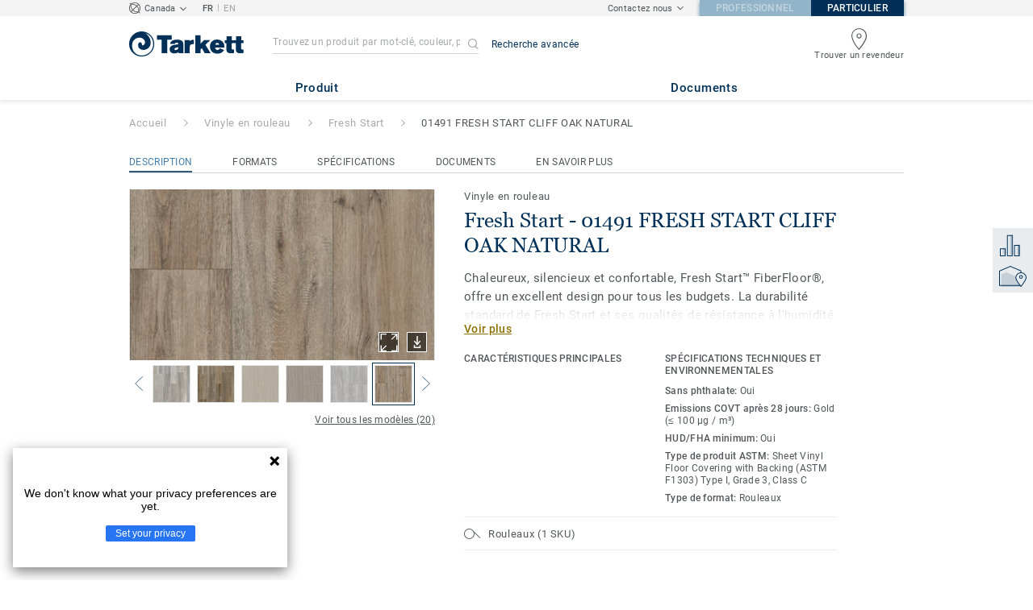

--- FILE ---
content_type: application/javascript; charset=UTF-8
request_url: https://particuliers.tarkett.ca/_nuxt/lang-messages-en_GB-yml.4c4e458b501027c85bd8.js
body_size: 90515
content:
(window.webpackJsonp=window.webpackJsonp||[]).push([[39],{929:function(e,t){const o=[{"account.account_details.change_your_password":"Change password","account.account_details.details.edit":"Edit your account","account.account_details.empty_history_title":"You haven't ordered samples yet.","account.account_details.details.company":"Company","account.account_details.details.email_address":"Your email","account.account_details.details.firstname":"Name","account.account_details.details.function.architect":"Architect","account.account_details.details.function.building_contractor":"Building contractor","account.account_details.details.function.designer":"Designer","account.account_details.details.function.distributor":"Distributor","account.account_details.details.function.economist":"Economist","account.account_details.details.function.flooring_contractor_support":"Flooring contractor support","account.account_details.details.function.general_contractor":"General contractor","account.account_details.details.function.label":"Job title","account.account_details.details.function.press":"Press","account.account_details.details.function.project_manager":"Project manager","account.account_details.details.lastname":"Surname","account.account_details.details.mobile_phone":"Mobile phone","account.account_details.details.office_phone":"Office telephone","account.account_details.details.title":"Account details","account.account_details.your_password":"Your password","account.account_nav.account_details":"Account Profile","account.account_nav.documents":"My Documents","account.account_nav.requests":"My Request","account.account_nav.samples_history":"My Sample requests","account.confirmation_page.general_inquiry.label_button":"Back to home page","account.confirmation_page.general_inquiry.message":"Your request {ssid} has been received. We have just sent you a confirmation message and will get back to you shortly.","account.confirmation_page.general_inquiry.meta.title":"Contact us | Tarkett","account.confirmation_page.general_inquiry.title":"Thank you for your enquiry","account.contact":"Contact","account.documents.download_center_section":"Download Centre section","account.documents.feel_free_to_add_some":"You can add them from the","account.documents.no_document_in_your_account":"You don't have any documents saved in your account.","account.documents.title":"Your documents","account.documents.you_could_then_create_list":"and then create lists that can be sent by email.","account.edit_my_account.company_name.blank":"Company name cannot be empty.","account.edit_my_account.firstname.blank":"Please fill in your name","account.edit_my_account.function.blank":"Job function cannot be empty","account.edit_my_account.lastname.blank":"Please fill in your surname","account.edit_my_account.main_title":"Edit your account details","account.edit_my_account.password.blank":"Password cannot be empty.","account.edit_my_account.title":"Edit your account details","account.edit_my_password.current_password.blank":"Please enter your current password.","account.edit_my_password.error.wrong_credentials":"Your current password is incorrect.","account.edit_my_password.main_title":"Edit your password","account.edit_my_password.old-password":"Previous password","account.edit_my_password.password":"New password","account.edit_my_password.password.blank":"Please enter a new password.","account.edit_my_password.password.long":"Your password must contain less than 100 characters.","account.edit_my_password.password.short":"Your password must contain 6 characters or more.","account.edit_my_password.passwords.mismatch":"Passwords must match","account.edit_my_password.repeat-password":"Repeat password","account.edit_my_password.submit":"Change my password","account.edit_my_password.title":"Edit Your Password","account.general_inquiry.meta.title":"Contact us | Tarkett","account.general_inquiry.title":"Contact us","account.login.error_title":"You have entered a wrong email address or password","account.login.fail":"The email and/or password you entered is incorrect.","account.login.fail_attempt_3":"Your account will be locked after 2 more failed password attempts.","account.login.fail_attempt_4":"Your account will be locked after 1 more failed password attempt.","account.login.forgot_password":"Forgotten password","account.login.locked":"Your account has been locked for security reasons. An email has been sent to you with a password reset link.","account.login.not_a_member.benefits.intro":"Create an account and benefit from:","account.login.not_a_member.benefits.order_history":"Check order status and history","account.login.not_a_member.benefits.sample_order":"Check stock and product availability","account.login.not_a_member.benefits.simplified_contact":"Order Online","account.login.not_a_member.title":"Not a Tarkett Online member yet?","account.login.sign_in":"Log in to your account","account.login.title":"Log in to your account","account.my_account.signout":"Sign out","account.my_account.user_interface_temporarily_unavailable":"We are sorry, the user interface is temporarily unavailable, please check back later.","account.password_request_confirm_page.button_resend_email":"Resend the email","account.register.explanation":"Creating an account with Tarkett is easy, fill in this short form and you'll be set up in no time.","account.register.title":"Create an account","account.requests.card.date_sent":"Date sent","account.requests.card.enquiry_details":"Enquiry details","account.requests.card.enquiry_topic":"Enquiry topic","account.requests.card.hide_additional_notes":"Hide additional notes","account.requests.card.previous_request":"Previous request","account.requests.card.product_information":"Product information","account.requests.card.project":"Project","account.requests.card.project_completion":"Project completion","account.requests.card.project_information":"Project information","account.requests.card.project_maturity":"Project maturity","account.requests.card.project_size":"Project size","account.requests.card.project_type":"Project type","account.requests.card.request_enquiry":"General enquiry","account.requests.card.request_information":"Request information","account.requests.card.request_quote":"Quote","account.requests.card.request_type":"Request type","account.requests.card.show_additional_notes":"View additional notes","account.requests.card.ssid":"Request id","account.requests.contact_link":"New request","account.requests.contact_message":"You did not receive an answer to your request? We are sorry about this, please contact our customer service they will be happy to assist you.","account.requests.main_title":"Your requests","account.requests.title":"Your requests","account.reset_password.explanation":"To reset your password, simply enter and confirm your new password in the fields below.","account.reset_password.meta.title":"Create a new password","account.reset_password.passwords_must_match":"Passwords must match","account.reset_password.title":"Create a new password","account.reset_password_request.explanation":"You forgot your password or your account is not yet activated ? Please enter the email address provided when creating your account and we will send you a link to create a new password or activate your account.","account.reset_password_request.meta.title":"Forgotten password / Account activation","account.reset_password_request.title":"Forgotten password / Account activation","account.reset_password_request_confirmation.explanation":"Please follow the instructions in the email to reset your password","account.reset_password_request_confirmation.meta.title":"Reset password email sent","account.reset_password_request_confirmation.resend_explanation":"If you have not received the email, please check your spam. If it's not there, try resending the email or contact us, we will assist you.","account.reset_password_request_confirmation.title":"Email sent","account.samples_history.empty_history_explanation":"Ordering samples is easy: Browse our collections to select samples, place them in your cart and confirm your order, we will deliver them to your door.","account.samples_history.main_title":"Your sample orders","account.samples_history.title":"Your sample history","account.sample_history.entry_sample.category":"Product type","account.sample_history.entry_sample.dimensions":"dimensions","account.sample_history.entry_sample.name":"name","account.sample_history.entry_sample.product_id":"product id","account.sample_history.entry_sample.quantity":"Quantity:","account.shipping_addresses.manage":"Manage my shipping addresses","account.shipping_addresses.none-yet":"You don't have any registered shipping addresses yet.","account.shipping_addresses_details.add_shipping_address":" Create an address |  Add an address| Add an address","account.shipping_addresses_details.delete_shipping_address":"Delete","account.shipping_addresses_details.edit_shipping_address":"Edit","account.shipping_addresses_details.your_shipping_addresses":"Your shipping addresses for samples delivery","account.sign_up.server_unavailable":"Server is currently unavailable, please try again later.","account.sign_up_confirm_page.button_contact_us":"Contact us","account.sign_up_confirm_page.one_click_from_registration_text":"Great news! You’re just one click away from completing your registration. Please confirm your account by clicking the link we’ve sent to your email address: <b>{email}</b>.","account.sign_up_confirm_page.seo_title":"Account creation","account.sign_up_confirm_page.title":"Email sent","account.signup_activation_request.p1":"For security reasons an email has been sent to <b>{email}</b> in order to activate your account.","account.signup_activation_request.p2":"Please click on the link displayed in the email to confirm your identity","account.signup_activation_request.p3":'If you have not received the email click on <a href="{url}">create a new account</a>.',"account.signup_activation_request.title":"At Tarkett, we already know you","account.signup_activation_update.error.invalid_token":"The token you are using is invalid.","account.signup_activation_update.explanation":"Great news! You are at one click of your registration. Simply fill in this short form and you'll be set up in no time.","account.signup_activation_update.success_message":"Great news! Your account has been activated","account.signup_activation_update.title":"Create an account","account.signup_landing.explanation":"Creating an account will offer you extremely useful services to simplify your way of working with Tarkett, from the beginning to the end of your project: Sample ordering - Check prices and products availability -  Online ordering – Order status & history​.","account.signup_landing.title":"Create an account","account.signup_landing.user_already_exists":"Email address already in use","account.view.hello":"My Account","account.view.title":"Your account","article.show.scroll_down":"Scroll down to continue","article.view.default_read_more":"Read More","article.view.learn_more":"Learn More","article.view.related_articles":"Related Article|Related Article|Related Articles","article.view.related_collections":"Suggested collection|Suggested collection|Suggested collections","article_page.title.tarkett":"Tarkett","base.basket":"Cart","base.hello":"Hello","base.login":"My account","base.reset-password":"Reset your password","basket.add-sample":"Get a sample","basket.basket":"Your shopping cart","basket.empty":"Your list is empty","basket.order.btn":"Order now","basket.order.success":"Your cart was successfully ordered","basket.order_confirmation.message":"Your order {ssid} has been sent to our customer service. We will contact you soon with the delivery information.","basket.order_confirmation.meta.title":"Confirmation of your sample order","basket.order_confirmation.title":"Thank you for your order","basket.product-id":"Reference","basket.product-name":"Product name","basket.product-qty":"Quantity","basket.quotation_confirmation.label_button":"Back to home page","basket.quotation_confirmation.message":"Your quotation {ssid} has been sent. A customer service representative will get back to you as soon as possible.","basket.quotation_confirmation.meta.title":"Ask for a quotation","basket.quotation_confirmation.title":"Thank you for your quotation request","basket.quotation_request.apptype.label":"Sector","basket.quotation_request.collection":"Collection","basket.quotation_request.from_cta.label":"Additional notes (limit : 1500 characters)","basket.quotation_request.from_cta.message":"Please enter a text with less than 1500 characters","basket.quotation_request.from_footer.label":"Which Collections/Products are you interested in? (limit : 1500 characters)","basket.quotation_request.from_footer.message":"Please enter a text with less than 1500 characters","basket.quotation_request.ending.label":"Completion date","basket.quotation_request.ending.less_a_month":"Less than a month","basket.quotation_request.ending.more_six_months":"More than 6 months","basket.quotation_request.ending.one_to_three_months":"1 to 3 months","basket.quotation_request.ending.three_to_six_months":"3 to 6 months","basket.quotation_request.maturity.concept":"Concept","basket.quotation_request.maturity.label":"Project maturity","basket.quotation_request.maturity.layout_in_progress":"Installation in progress","basket.quotation_request.maturity.product_choices":"Product selection","basket.quotation_request.maturity.technical_specifications":"Technical specifications","basket.quotation_request.product":"Product","basket.quotation_request.product_choice":"Your product choice","basket.quotation_request.project_information":"Your project","basket.quotation_request.request":"Quotation request","basket.quotation_request.send":"Submit my request","basket.quotation_request.size.label":"Project size","basket.quotation_request.size.less_100":"< 100m²","basket.quotation_request.size.less_200":"< 250m²","basket.quotation_request.size.less_300":"< 500m²","basket.quotation_request.size.less_400":"< 1 000m²","basket.quotation_request.size.less_500":"> 1 000m²","basket.quotation_request.success":"Your quotation request has been sent.","basket.quotation_request.title":"Ask for a quote","basket.order_shipping_information.seo.title":"Delivery information for sample order","basket.order_shipping_information.seo.title.anonymous":"Contact and shipping information","basket.order_shipping_information.title":"Shipping information","basket.order_shipping_information.title.anonymous":"Contact and shipping information","basket.shipping_address.new_address":"Send to a new address","basket.shipping_project.apptype.label":"Sector","basket.shipping_project.apptype.office_public_institutions":"Offices and public institutions","basket.shipping_project.apptype.stores_shops":"Stores and shops","basket.shipping_project.comment.label":"Additional notes (limit : 1500 characters)","basket.shipping_project.comment.message":"Please enter a text with less than 1500 characters","basket.shipping_project.ending.label":"Completion date","basket.shipping_project.ending.less_a_month":"Less than a month","basket.shipping_project.ending.more_six_months":"More than 6 months","basket.shipping_project.ending.one_to_three_months":"1 to 3 months","basket.shipping_project.ending.three_to_six_months":"3 to 6 months","basket.shipping_project.explanation":"You need to be logged in to access this functionality","basket.shipping_project.form_title":"Project Information","basket.shipping_project.maturity.concept":"Concept","basket.shipping_project.maturity.label":"Project maturity","basket.shipping_project.maturity.layout_in_progress":"Installation in progress","basket.shipping_project.maturity.product_choices":"Product selection","basket.shipping_project.maturity.technical_specifications":"Technical specifications","basket.shipping_project.send":"Submit my order","basket.shipping_project.size.label":"Project size","basket.shipping_project.size.less_100":"< 100m²","basket.shipping_project.size.less_200":"< 250m²","basket.shipping_project.size.less_300":"< 500m²","basket.shipping_project.size.less_400":"< 1 000m²","basket.shipping_project.size.less_500":"> 1 000m²","basket.shipping_project.title":"Project information for sample order","basket.view.added_everything":"Have you found everything you needed?","basket.view.create_an_account":"Create an account","basket.view.have_an_account.benefits.intro":"Create an account and benefit from:","basket.view.have_an_account.benefits.order_history":"Access to order history","basket.view.have_an_account.benefits.sample_order":"Easy sample ordering","basket.view.have_an_account.benefits.retrieve_basket":"Always retrieve your cart","basket.view.info_proceed_anonymous.intro":"If this will be your only Sample Request:","basket.view.info_proceed_anonymous":"Proceed to checkout without sign in","basket.view.label_size":"Format","basket.view.order_now":"Proceed to checkout","basket.view.placeholder":"Search for a product or a collection","basket.view.remove":"Remove","basket.view.requested_sample":"Your cart is empty |  Your requested sample |  Your requested samples","basket.view.quantity":"Quantity","basket.view.search_text.b2b":"Your cart is empty. You can order up to {max} free samples at a time. Add more by searching our catalogue for ideas and solutions. | You can order up to {max} free samples at a time.|You can order up to {max} free samples at a time.","basket.view.search_text_api_down":"You can still search for a product.","basket.view.seo_title":"My cart | Sample Ordering | Tarkett","basket.view.sign_in":"Sign in and place order","basket.view.title":"My cart","category.collection_results.number_of_matching_results":" Collection | Collection |  Collections","category.hero.see_details":"SEE THE DETAILS","collection.available_backing":"Backing","collection.backing_selection_select":"Please choose your backing","collection.backing_specifications.backing_compression_deflection_astm_d_3574":"Deflection (Metric) ASTM D 3574","collection.backing_specifications.backing_compression_set_astm_d_3574":"Compression Set ASTM D-3574","collection.backing_specifications.backing_dye_method":"Dye method","collection.backing_specifications.backing_pile_fibre":"Pile fibre","collection.backing_specifications.backing_post_consumer_recycled_content":"Post customer recycled content","collection.backing_specifications.backing_total_thickness":"Total thickness","collection.description":"Description","collection.downloads.text":"Visit our documentation centre to easily find all our downloadable resources for {collectionName}","collection.downloads.title":"Document","collection.downloads.visit":"Visit the documentation centre","collection.hero.key_features":"Key features","collection.hero.see_details":"Discover more","collection.individual_sku.available_backing":" and {length} backing| and {length} backing| and {length} backings","collection.individual_sku.available_format":"Available in {length} format|Available in {length} format| Available in {length} formats","collection.next_step.find_retailer_title":"Find a retailer","collection.next_step.find_sales_rep_title":"Find your sales contact","collection.next_step.get_quote_description":"Fill in our quick questionnaire to obtain a quote for your project","collection.next_step.get_quote_link":"Ask for a quote","collection.next_step.get_quote_title":"Get a quote","collection.references.title":"Case studies with {collection_name} |Case studies with {collection_name} | Case studies with {collection_name}","collection.technical_specifications.specifications-none":"Click on a product or visit the documentation centre for technical specifications.","collection.technical_specifications.title":"Technical and environmental specifications","collection.thumbnails.explore":"See product details","collection.thumbnails.order_a_sample":"Order a sample","collection.thumbnails.room_visualizer_mobile_hint":"To bring your ideas to life with the Tarkett visualiser please access the site on a computer or tablet.","collection.thumbnails.view_all":"View all available formats","collection.thumbnails.view_room_visualizer":"View in room visualiser","components.considerations.default_link_title":"Read More","components.considerations.discover_more":"Considerations & Insights for {name}","components.considerations.see_all":"See more","components.considerations.see_less":"See less","components.considerations.title":"Considerations & Insights for {name}","components.cookie_notification.button":"ACCEPT AND CLOSE","components.cookie_notification.cookie_policy":"COOKIE POLICY","components.cookie_notification.message":"We use cookies to give you the best possible experience on our website, by continuing on our website, you agree to their use. Read our cookie policy to learn more.","components.doc_centre_zipped_bar.document_list":"Document list","components.doc_centre_zipped_bar.documents_added":"Document added to list|Document added to list|Documents added to list","components.doc_centre_zipped_bar.download":"Download","components.doc_centre_zipped_bar.email_documents":"Email documents","components.doc_centre_zipped_bar.mail_subject":"List of Tarkett documents","components.doc_centre_zipped_bar.next":"Next","components.doc_centre_zipped_bar.previous":"Previous","components.doc_centre_zipped_bar.remove":"Remove","components.document.add_to_email_list":"Add to email","components.document.download":"Download","components.document.included_in_your_email_list":"Included in your email","components.document.published":"Published","components.document.remove_document":"Remove document","components.document.save_to_account_list":"Save to my account","components.document.saved_to_account_list":"Saved to my account","components.filter-results.brand.Tarkett":"Tarkett","components.filter-results.doc-role.jpeg":"JPEG","components.filter-results.doc-role.jpg":"JPG","components.filter-results.doc-role.ms_excel":"MS Excel","components.filter-results.doc-role.ms_word":"MS Word","components.filter-results.doc-role.pdf":"PDF","components.filter_results.clear_filters":"Clear filters","components.footer.call_us":"Call us on:","components.footer.customer_service_contact_us":"Contact us","components.footer.customer_service_title":"Customer Service","components.footer.faq":"FAQ","components.footer.hygiene_links_careers":"Careers","components.footer.hygiene_links_cookies":"Cookies Policy","components.footer.hygiene_links_copyright":"© Tarkett {year}","components.footer.hygiene_links_corporate":"Corporate","components.footer.hygiene_links_privacy":"Privacy Policy","components.footer.hygiene_links_site_map":"Site Map","components.footer.hygiene_links_terms_of_use":"Terms Of Use","components.footer.quick_links_ask_for_quotation":"Ask for a quote","components.footer.quick_links_order_sample":"Order a Sample","components.footer.quick_links_title":"Quick Links","components.footer.tarkett_social_facebook":"Follow us on Facebook","components.footer.tarkett_social_facebook_link":"https://www.facebook.com/tarkettuk","components.footer.tarkett_social_twitter":"Follow us on Twitter","components.footer.tarkett_social_twitter_link":"https://twitter.com/TarkettUK","components.footer.uk_b2b_quick_links.delivery_express":"Express Collection","components.footer.webshop":"Webshop","components.format.express_delivery_format.available_as_part_of_two_day_express":"{count} format available as part of the 2 day express|{count} format available as part of the 2 day express|{count} formats available as part of the 2 day express","components.format.express_delivery_format.more_about_two_days_express":"More about 2 day express","components.image.image_link_product.order_sample":"Order Sample","components.nav.about_tarkett":"About Tarkett","components.nav.ask_for_quotation":"Ask for a quote","components.nav.call_us":"Call us on","components.nav.contact.options":"Customer service options","components.nav.contact_us":"Contact form","components.nav.corporate_website":"Corporate website","components.nav.cpds":"CPDs","components.nav.design":"Design","components.nav.discover_tarkett":"Discover Tarkett","components.nav.download_documents_by_brand":"BY BRAND","components.nav.download_documents_by_category":"BY PRODUCT TYPE","components.nav.download_documents_by_segment":"BY SEGMENT","components.nav.explore_segment":"EXPLORE SEGMENTS","components.nav.explore_segment_by_segment":"BY SEGMENT","components.nav.find_products":"FIND PRODUCTS","components.nav.find_products_by_brand":"BY BRAND","components.nav.find_products_by_category":"By product type","components.nav.find_products_by_segment":"By segment","components.nav.floorskills":"Floorskills.co.uk","components.nav.workshop_tarkett":"L'Atelier Tarkett","components.nav.innovation":"Innovation","components.nav.latest_news":"Latest News","components.nav.london_showroom":"London showroom","components.nav.references":"References","components.nav.sustainability":"Sustainability","components.nav.tarkett_studio":"Tarkett Studio","components.nav.train_and_connect":"Train & Connect","components.nav.plan_and_design":"Plan & Design","components.nav.find_products_by_area":"By Room","components.overlay.image_popin.download_image":"Download image","components.overlay.image_popin.products_used":"Products Used","components.overlay.select_format.button":"Add format to cart","components.overlay.select_format.dimensions":"dimensions","components.overlay.select_format.product_id":"product ID","components.overlay.select_format.title":"Choose your sample format","components.overlay.sample_add_to_basket_popin.checkout":"PROCEED TO CHECKOUT","components.overlay.sample_add_to_basket_popin.go_to_cart":"GO TO CART","components.overlay.sample_add_to_basket_popin.close":"Close sample added overlay","components.overlay.sample_add_to_basket_popin.continue_navigation":"Continue navigation","components.overlay.sample_add_to_basket_popin.error.sample_already_added_detail":"Continue browsing for more or proceed to checkout.","components.overlay.sample_add_to_basket_popin.error.sample_already_added_message":"This sample is already in your cart","components.overlay.sample_add_to_basket_popin.error.sample_already_added_title":"Sample already in your cart","components.overlay.sample_add_to_basket_popin.error.samples_ordering_limit_detail":"You have reached the limit of {sampleLimit} individual free product samples","components.overlay.sample_add_to_basket_popin.error.samples_ordering_limit_message":"If you wish to order more than {sampleLimit} individual product samples, please contact our <a href='{linkUrl}' class='tk-link tk-link-apply-error'>customer services department </a> who will be happy to assist you.","components.overlay.sample_add_to_basket_popin.error.samples_ordering_limit_title":"You have reached the limit of {sampleLimit} individual free product samples","components.overlay.sample_add_to_basket_popin.error.service_unavailable_detail":"Please retry later.","components.overlay.sample_add_to_basket_popin.error.service_unavailable_message":"The service is not available right now.","components.overlay.sample_add_to_basket_popin.error.service_unavailable_title":"Service unavailable","components.overlay.sample_add_to_basket_popin.success.title":"Your sample has been added |Your sample has been added |  Your samples have been added","account.sample_history.entry.additional_samples":" {count} additional sample included in this order.| {count} additional samples included in this order.","account.sample_history.entry.delivery_information":"Delivery information","account.sample_history.entry.hide_order_details":"Hide order details","account.sample_history.entry.order_id":"Order ID","account.sample_history.entry.order_information":"order information","account.sample_history.entry.order_placed":"Order placed","account.sample_history.entry.previous_order":"previous order","account.sample_history.entry.project_completion":"Project completion","account.sample_history.entry.project_information":"Project information","account.sample_history.entry.project_maturity":"Project maturity","account.sample_history.entry.project_size":"Project size","account.sample_history.entry.project_type":"Project type","account.sample_history.entry.shipping_address":"Shipping Address","account.sample_history.entry.swatch_samples":"swatch samples","account.sample_history.entry.view_order_details":"View order details","components.search_overlay.search_the_site":"Search the site","components.searchbox.label":"Search the site","components.searchbox.submit_button":"Search","components.searchbox.suggested_results_title":"Suggested Results","components.site_switch.b2b":"professional website","components.site_switch.b2c":"Flooring for your home","components.site_switch.close":"Close","components.site_switch.go":"Go !","components.site_switch.title":"Welcome to the new Tarkett experience","components.site_switch.actual_market":"you're on the","components.site_switch.other_market":"go to the","components.technical_characteristics.backing.select_one_backing_to_display_attributes":"Please select a backing to display its technical attributes","components.technical_characteristics.backing.selection_select":"Please select a backing","components.thumbnails.product_count":"View all {count} designs|View all {count} designs|View all {count} designs","components.thumbnails.show_less":"View less","components.thumbnails.title":"Available in {count} design & colour|Available in {count} design & colour|Available in {count} designs & colours","components.nav.webshop":"Webshop","country.ir":"Republic of Ireland","country.mx":"Mexico","country.uk":"United Kingdom","country.us":"United States","document.view.header_title":"Document Centre","document.view.page_title":"Document Centre","edit.my-password":"Change my password","edit.password-save-successful":"Your password was successfully changed.","edit.save":"Save","edit.save-successful":"Your profile was successfully updated","error.not_logged":"You need to be signed in to continue. Please sign in to your account or create one.","filter-area":"Room","filter-brand":"Brand","filter-building_types":"Building type","filter-color":"Colour","filter-doc-category":"Product type","filter-doc-collection":"Collection","filter-doc-role":"Document type","filter-doc-segment":"Segment","filter-doc-type":"Document type","filter-format":"Format","filter-installation-method":"Installation method","filter-locations":"Location","filter-product-family":"Product type","filter-segment":"Segment","filter-tone":"Tone","filter-type_news":"News type","form.account.general_inquiry.company_name.blank":"Company field is empty","form.account.general_inquiry.company_name.label":"Company","form.account.general_inquiry.email.blank":"Email is empty or email format is invalid","form.account.general_inquiry.email.label":"Email address","form.account.general_inquiry.error":"We are sorry, something went wrong when sending your request.","form.account.general_inquiry.first_name.blank":"Please fill in your name","form.account.general_inquiry.first_name.label":"Name","form.account.general_inquiry.last_name.blank":"Please fill in your surname","form.account.general_inquiry.last_name.label":"Surname","form.account.general_inquiry.message.description":"Please enter a text with less than 1500 characters","form.account.general_inquiry.message.label":"Message (limit : 1500 characters)","form.account.general_inquiry.phone.blank":"Please fill in your phone number","form.account.general_inquiry.phone.label":"Phone","form.account.general_inquiry.segment.aged-care":"Aged care","form.account.general_inquiry.segment.blank":"Please choose a sector","form.account.general_inquiry.segment.education":"Education","form.account.general_inquiry.segment.healthcare":"Healthcare","form.account.general_inquiry.segment.hospitality":"Hospitality","form.account.general_inquiry.segment.housing":"Housing","form.account.general_inquiry.segment.indoor-sports":"Indoor sports","form.account.general_inquiry.segment.industry-and-transport":"Industry and transport","form.account.general_inquiry.segment.label":"Sector","form.account.general_inquiry.segment.not_valid":"Invalid sector","form.account.general_inquiry.segment.offices-and-public-institutions":"Offices and public institutions","form.account.general_inquiry.segment.stores-and-shops":"Stores and shops","form.account.general_inquiry.send":"Submit","form.account.general_inquiry.success":"Thank you for your enquiry","form.account.general_inquiry.topic.blank":"Please choose an enquiry topic","form.account.general_inquiry.topic.find-retailers-in-my-area":"Find a retailer","form.account.general_inquiry.topic.get-product-information":"Get product information","form.account.general_inquiry.topic.label":"Topic","form.account.general_inquiry.topic.meet-tarkett-sales-repr":"Meet a Tarkett sales representative","form.account.general_inquiry.topic.other":"Obtain general information","form.basket.quotation_request.error.comment.blank":"Please, can you describe more your needs","form.basket.quotation_request.error.ending.blank":"When will your project come to an end?","form.basket.quotation_request.error.firstname.blank":"Please fill in your name","form.basket.quotation_request.error.function.blank":"Please select your job function","form.basket.quotation_request.error.lastname.blank":"Please fill in your surname","form.basket.quotation_request.error.maturity.blank":"What is your project maturity?","form.basket.quotation_request.error.phone.blank":"Please fill in your phone number","form.basket.quotation_request.error.segment.blank":"Please choose a sector","form.basket.quotation_request.error.size.blank":"What is your project size?","form.basket.quotation_request.select_placeholder":"Please select one","form.basket.shipping_address.contact_information_anonymous":"Contact information","form.basket.shipping_address.deliver_to_existing_address":"Deliver to this address","form.basket.shipping_address.existing_address":"Address","form.basket.shipping_address.instruction":"Please type the shipping address. It will be automatically saved in your account.","form.basket.shipping_address.instruction_address_anonymous":"Please indicate precisely where you wish to send your samples.","form.basket.shipping_address.instruction_contact_anonymous":"Please indicate the contact for this order.","form.basket.shipping_address.select_delivery_address":"Select a shipping address","form.basket.shipping_address.send_to_a_new":"Send to a new address","form.basket.shipping_address.send_to_a_new_anonymous":"Shipping information","form.basket.shipping_project.asterisk_notice":"All fields are mandatory","form.basket.shipping_project.error.apptype":"Please choose a sector","form.basket.shipping_project.error.comment":"Please, can you describe more your needs.","form.basket.shipping_project.error.ending":"When will your project come to an end?","form.basket.shipping_project.error.maturity":"At what stage are you in your project?","form.basket.shipping_project.error.size":"What is the size of your project?","form.basket.shipping_project.select_placeholder":"Please select one","form.customer_info.customer_company_name.blank":"Please indicate your company name","form.customer_info.customer_company_name.label":"Company","form.customer_info.email.blank":"Email is empty or email format is invalid","form.customer_info.email.label":"Email","form.customer_info.first_name.blank":"Please fill in your name","form.customer_info.first_name.label":"Name","form.customer_info.function.blank":"Please select your job function","form.customer_info.last_name.blank":"Please fill in your surname","form.customer_info.last_name.label":"Surname","form.customer_info.office_phone.blank":"Phone cannot be empty.","form.customer_info.office_phone.label":"Contact's phone number","form.edit_my_account.asterisk_notice":"Mandatory fields","form.edit_my_account.cancel":"Cancel","form.edit_my_account.company_name":"Company","form.edit_my_account.contact_details":"Contact details","form.edit_my_account.email":"Email address","form.edit_my_account.first_name":"Name","form.edit_my_account.last_name":"Surname","form.edit_my_account.mobile_phone":"Mobile phone","form.edit_my_account.office_phone":"Office phone","form.edit_my_account.professional_details":"Professional details","form.edit_my_account.submit":"Save changes","form.function.architect":"Architect","form.function.blank":"Please select your job function","form.function.building_contractor":"Building contractor","form.function.designer":"Designer","form.function.distributor":"Distributor","form.function.economist":"Economist","form.function.general_contractor":"General contractor","form.function.label":"Job function","form.function.placeholder":"Select one","form.function.press":"Press","form.function.project_manager":"Project manager","form.in_page_search.search":"Search","form.login_type.email_address.error":"Please check the email format","form.login_type.email_address.label":"Email address","form.login_type.password":"Your password","form.login_type.sign_in":"Sign in","form.reset_password.error.repeat_password":"Passwords must match","form.reset_password.error.short":"Your password must be 6 characters or more.","form.reset_password.password_first":"New password","form.reset_password.password_second":"Repeat new password","form.reset_password.submit":"Save your new password","form.reset_password_request.email_address":"Your email address","form.reset_password_request.error.email_address":"Please check the email format","form.reset_password_request.submit":"Reset your password","form.shipping_address.address.blank":"Please indicate the delivery address","form.shipping_address.address.label":"Address","form.shipping_address.city.blank":"Please indicate the city","form.shipping_address.city.label":"City","form.shipping_address.company_name.blank":"Please fill in company or recipient's name","form.shipping_address.company_name.label":"Company or recipient's name","form.shipping_address.continue":"Continue","form.shipping_address.country.blank":"Please choose a country","form.shipping_address.country.label":"Country","form.shipping_address.county.label":"County","form.shipping_address.postal_code.blank":"Please indicate the postcode","form.shipping_address.postal_code.label":"Postcode","form.shipping_address.state.blank":"Please indicate the state","form.shipping_address.state.label":"State","form.shipping_address.update":"Update","form.sign_up.asterisk_notice":"Mandatory fields","form.sign_up.button":"Create an account","form.sign_up.company_name":"Company","form.sign_up.company_name.blank":"Company name cannot be empty.","form.sign_up.email":"Email","form.sign_up.email.blank":"Email cannot be empty.","form.sign_up.firstName":"Name","form.sign_up.firstname.blank":"Please fill in your name","form.sign_up.function":"Job function","form.sign_up.function.blank":"Job function cannot be empty","form.sign_up.lastName":"Surname","form.sign_up.lastname.blank":"Please fill in your surname","form.sign_up.password":"Password","form.sign_up.password.blank":"Password cannot be empty.","form.sign_up.password.long":"Your password must be 100 characters or less.","form.sign_up.password.short":"Your password must be 6 characters or more.","form.sign_up.repeat_password":"Passwords must match","form.signup_activation.button":"Activate account","form.signup_landing.button":"Next","form.signup_landing.email":"Email","form.signup_landing.email.blank":"Email is empty or email format is invalid","global.field_required.error":"This field must be filled","global.language.en_GB":"English","global.language.en_US":"English","global.language.es_US":"Español","global.phone_number":"+44 (0) 800 328 2115","global.phone_number_human":"+44 (0) 800 328 2115","global.tarkett":"Tarkett",google_site_verification:"dee8nCbzd0Q8_AdS5_qqHfr9NV9-tieH0z76QwkZ9Ls","homepage.collection":"Collection","homepage.empty-results":"There are no search results. You could try to search by sku id (e.g. 3242820) or by colour (e.g. beige).","homepage.feature_promo_quote.link_title_empty":"See how we do it","homepage.featured_articles.learn_more":"Learn more","homepage.featured_articles.module_title":"Featured Article|Featured Article|Featured Articles","homepage.links.by_category":"By product type","homepage.links.by_color":"By colour","homepage.links.by_segment":"By segment","homepage.links.find_perfect":"Find the right flooring solution","homepage.metadescription.b2b":"Professional floorings in the UK for Schools, Hospitals, Shops, Workplace & more: carpet, vinyl floors and tiles, wood and linoleum.","homepage.metadescription.b2c":"Find a large selection of floors for the home in the UK: carpet, wood and vinyl rolls and tiles for your bedrooms, living rooms, kitchens, bathrooms and more.","homepage.next_step.create_you_space":"Create your space","homepage.next_step.documentation_centre":"Search Documents","homepage.next_step.go_to_downloads":"Go to downloads","homepage.next_step.launch_visualiser":"Launch visualiser","homepage.next_step.order_sample":"Order sample","homepage.next_step.order_sample_now":"Order a sample now","homepage.next_step.find_retailer_title":"Find a retailer","homepage.references.title":"Our latest reference |Our latest reference | Our latest references","homepage.search-body-placeholder":"Search our catalogue","homepage.sku":"Sku","homepage.title.b2b":"Flooring specialist for professionals in the UK - Tarkett","homepage.title.b2c":"Flooring specialist for the home in the UK - Tarkett","homepage.welcome.b2b":"Welcome to Tarkett for professionals","homepage.welcome.b2c":"Welcome to Tarkett for consumers","latest_news.description":"All the flooring - Products, innovations, events, fairs, and more","latest_news.details_link":"Read more","latest_news.seoTitle":"Latest News | Tarkett","latest_news.title":"Latest News","login.company-name":"Company","login.confirm-error":"Sorry but we cannot confirm your email with that link...","login.confirm-successful":"Your email has been confirmed, you can now sign in.","login.contact":"Contact name","login.create-account":"Create an account","login.email":"Email","login.firstName":"Name","login.lastName":"Surname","login.login":"Login","login.phone":"Phone","login.registration-successful":"You're almost done! Please confirm your account by clicking on the link we just sent you.","login.username":"Username","my-account.market":"Market :","nav.account_title.log_in":"My account","nav.account_title.log_out":"Sign Out","nav.account_title.welcome":"Welcome","nav.basket.basket_count_none":"You have 0 sample in your cart","nav.basket.basket_count_one":"You have 1 sample in your cart","nav.basket.basket_count_multiple":"You have {basketCount} samples in your cart","nav.b2b_plan_design.bim":"BIM","nav.b2b_plan_design.floorcraft_design_service":"Floorcraft design service","nav.b2b_plan_design.room_visualizer":"Room Visualiser","nav.b2c_plan_design.link_floor_calculator":"Floor calculator","nav.b2c_plan_design.room_visualizer":"Room Visualiser","nav.close.button":"Close","nav.dealer_locator.locator":"Find a retailer","nav.dealer_locator.options":"Locator options","nav.sales_rep_locator.locator":"Find your sales contact","nav.sales_rep_locator.options":"Find your sales contact","nav.locator_nav.title":"Locator","nav.locator_nav.dealer_locator":"Find a Retailer","nav.locator_nav.sales_rep_locator":"Find your sales representative","nav.title.download_documents":"DOWNLOAD DOCUMENTS","nav.title.install_maintain":"Install & Maintain","news.detail.go_back":"Back to all news","news.detail.related_collections.available_skus":"{count} SKU available|{count} SKU available|{count} SKUs available","news.detail.related_collections.title":"Suggested Collections","news.detail.related_news.title":"Related News","news.detail.share":"Share","product.available_backings":"Backing","product.common_characteristics":"Common characteristics","product.download_image_mobile.download":"Download image","product.hero.applications":"The {product_name} is suitable for applications in","product.hero.new":"New!","product.hero.product_count_available":"Available in {count} format|Available in {count} format|Available in {count} Formats","product.hero.product_count_show":"View all {count} format|View all {count} format|View all {count} Formats","product.hero.welding_rods.title":"Welding rods","product.hero.understand":"About","product.next_step.get_quote_description":"Fill in our quick questionnaire to obtain a quote for your project","product.next_step.get_quote_link":"Ask for a quote","product.next_step.get_quote_title":"Get a quote","product.next_step.launch_visualiser":"Launch visualiser","product.next_step.need_a_sample":"Need a sample?","product.next_step.need_a_sample_description":'If you need some {product_name}, please visit a Tarkett retailor or contact us between 8:30 and 17:00 on <a class="tk-link tk-link-apply-transparent-border" href="tel:+448003282115">+44 (0) 800 328 2115.</a>',"product.next_step.need_a_sample_link":"Order a sample","product.next_step.order_sample_description":"Get hands on experience of {collection_name}, compare products, sizes and feel the quality. Order up to {product_limit} products in various sizes.","product.next_step.order_sample_link":"Order a sample","product.next_step.order_sample_title":"Order a Sample","product.next_step.vizualizer_description":"Bring your ideas to life with the Tarkett room visualiser. Choose floors from the entire Tarkett range set in a variety of spaces.","product.next_step.vizualizer_description_mobile":"To bring your ideas to life with the Tarkett room visualiser, please access the site on a computer or tablet.","product.next_step.vizualizer_link":"Create your space","product.references.title":"Project featuring {collection_name} |Project featuring {collection_name} | Projects featuring {collection_name}","product.technical_specifications.title":"Technical and environmental specifications","product.view.see_collection":"See collection ","reference.detail.hero.architect":"Designer/ Architect","reference.detail.hero.building_owner":"Building owner","reference.detail.hero.collection_used":"Collections used","reference.detail.hero.contractor":"Contractor","reference.detail.hero.title":"Collections used","reference.detail.related_articles.title":"Related Article|Related Article|Related Articles","reference.detail.share":"Share","reference.detail.print_reference":"Print the reference","reference.detail.see_all_references":"See all references","components.filter.hub.filter_result":"Filter.","reference.hub.meta.description":"From idea to realisation, get inspired by Tarkett products in real life.","reference.hub.teaser":"From idea to realisation, get inspired by Tarkett products in real life.","reference.hub.title":"References & Case Studies","reset.request-button":"Change my password","reset.request-error-2":"You already have requested a password today.","reset.request-password-button":"Reset my password","sample.available":"available","sample.not_available":"not available","search.compare_products.ask_for_quote":"Ask for quote","search.compare_products.go_back_to_serp":"Back to search results","search.compare_products.order_a_sample":"Order a sample","search.compare_products.select_backing":"Choose backing","search.compare_products.select_backing_instruction":"Please select<br />a backing","search.compare_products.title":"Comparison tool","search.compare_products.view_in_room_designer":"View in room designer","search.documentation_center.login_notification.login":"Sign in","search.documentation_center.login_notification.or":"or","search.documentation_center.login_notification.signup":"create an account","search.documentation_center.login_notification.to_manage":"to manage/save documents in your profile.","search.documentation_center.number_of_matching_documents":" Document | Document |  Documents","search.documentation_center.sub_title":"In need of a particular document? Search for your product or collection name and find all related documents.","search.documentation_center.title":"Documentation Centre","search.filter.filter_results.close":"Close filters","search.filter.filter_results.filter_results":"Refine search","search.search_no_result.no_result":"We are sorry, your search returned no result.","search.search_no_result.no_result_description":"Try another query or {contact_us} to get a personalised answer.","search.search_no_result.no_result_description_contact_tarkett":"contact us","search.search_no_result.title":"SEARCH RESULTS","search.search_result_all.collection_count":"Show All {count} Collection|Show All {count} Collection|Show All {count} Collections","search.search_result_all.collections":"Collections","search.search_result_all.document_count":"Show All {count} Document|Show All {count} Document|Show All {count} Documents","search.search_result_all.documents":"Documents","search.search_result_all.other_results":"Other results","search.search_result_all.other_results_count":"Show All {count} other results","search.search_result_all.product_count":"Show All {count} Product|Show All {count} Product|Show All {count} Products","search.search_result_all.products":"Products","search.search_result_all.search_results_for":"Search results for","search.search_result_all.see_all_collections":"Show all collections","search.search_result_all.see_all_products":"Show all products","search.search_result_all.total_count":"{count} Search Result|{count} Search Result|{count} Search Results","search.search_result_nav.all":"All","search.search_result_nav.collections":"Collections","search.search_result_nav.documents":"Documents","search.search_result_nav.other_results":"Other results","search.search_result_nav.products":"Products","search.search_results_collections.number_of_matching_results":" Search Result| Search Result| Search Results","search.search_results_documents.number_of_matching_results":" Search Result| Search Result| Search Results","search.search_results_others.number_of_matching_results":" Search Result| Search Result| Search Results","search.search_results_products.compare":"Compare","search.search_results_products.compare_up_to_3":"Compare up to 3 products","search.search_results_products.number_of_matching_results":" Search Result| Search Result| Search Results","search.search_results_products.sort.color_darkest_to_lightest":"Darkest to Lightest","search.search_results_products.sort.color_lightest_to_darkest":"Lightest to Darkest","search.search_results_products.sort.product_name_a_to_z":"Product A to Z","search.search_results_products.sort.product_name_z_to_a":"Product Z to A","search.search_results_products.sort.product_new_first":"New products first","search.search_results_products.sort.relevance":"Relevance","search.search_results_products.sort.sort_by":"SORT BY","segment.hub.collection_count":" No collection| {count} collection| {count} collections","segment.hub.real_case":"Case studies in|Case studies in","segment.hub.see_all_solutions":"SEE ALL SOLUTIONS","segment.hub.see_less_solutions":"SEE LESS SOLUTIONS","segment.hub.solutions_title":"A solution for every space","segment.next_step.vizualizer_description":"Bring your ideas to life with the Tarkett room visualiser. Choose floors from the entire Tarkett range set in a variety of spaces.","segment.next_step.vizualizer_description_mobile":"Bring your ideas to life with the Tarkett room visualiser. Choose floors from the entire Tarkett range set in a variety of spaces.","segment.next_steps.title":"Launch visualiser","segment.next_steps.title_agedcare":"Aged care","segment.next_steps.title_bathroom":"Bathroom","segment.next_steps.title_bedroom":"Bedroom","segment.next_steps.title_education":"Education","segment.next_steps.title_entrance":"Entrance and Hallways","segment.next_steps.title_healthcare":"Healthcare","segment.next_steps.title_home":"Home","segment.next_steps.title_homeoffice":"Home Office","segment.next_steps.title_hospitality_travel_leisure":"Hospitality, Travel & Leisure","segment.next_steps.title_kidsbedroom":"Kids bedroom and Playroom","segment.next_steps.title_kitchen":"Kitchen","segment.next_steps.title_livingroom":"Living room","segment.next_steps.title_stores_n_shops":"Stores & Shops","segment.next_steps.title_workplace":"Workplace","segment.next_step.sales_rep_description":"Use our Tarkett representative locator to get in touch with the right person for your project","segment.next_step.sales_rep_title":"Find your sales contact","segment.next_step.roomviz_title":"Launch Visualiser","segment.requirement.subtitle":"When selecting a floor for {name} make sure you consider the following requirements","segment.requirement.title":"Main requirements","segment.solution.default_link_title":"Read more","segment.solution.see_segment":"See segment ","segment.solution.suggested_collections_title":"Recommended collection for {name}|Recommended collections for {name}","select-one":"Select One","shipping_address.add.asterisk_notice":"All fields are mandatory","shipping_address.add.html_title":"Add a shipping address","shipping_address.add.success":"Your shipping address has been added.","shipping_address.add.title":"Add a shipping address for samples delivery","shipping_address.delete.success":"Your shipping address has been deleted.","shipping_address.edit.asterisk_notice":"All fields are mandatory","shipping_address.edit.html_title":"Edit my shipping address","shipping_address.edit.success":"Your shipping address has been updated.","shipping_address.edit.title":"Edit my shipping address","sku-details.sample_availability":"Sample availability","sku-details.sample_available":"Yes","sku-details.sample_not_available":"No","sku-details.sample_not_available_message":"There's no sample for this sku (Please contact us).","sku.id":"Sku","sku.name":"Name","sku.sample":"Sample","tarkett_form_theme.asterisk_notice":"Mandatory fields","tarkett_form_theme.error_notice":" THERE WERE {count} ERROR FOUND IN THE INFORMATION YOU SUBMITTED. | THERE WERE {count} ERROR FOUND IN THE INFORMATION YOU SUBMITTED. |  THERE WERE {count} ERRORS FOUND IN THE INFORMATION YOU SUBMITTED.","tarkett_form_theme.reset_link":'<a class="{link_class}" href="{url}">Reset your password</a>',"techincal_attributes.compression_set_astm_d_3574":"Compression Set ASTM D-3574","techincal_attributes.post_consumer_recycled_content":"Post customer recycled content","technical_attributes.Test_Network":"Test newtwork","technical_attributes.ce_marking":"CE marking","technical_attributes.color_code":"Colour code","technical_attributes.color_family":"Colour","technical_attributes.color_name":"Colour name","technical_attributes.color_tone":"Tone","technical_attributes.compression_deflection_astm_d_3574":"Deflection (Metric) ASTM D 3574","technical_attributes.dye_method":"Dye method","technical_attributes.ean_code":"Ean code","technical_attributes.length":"Length","technical_attributes.material_group":"Material group","technical_attributes.pile_fibre":"Pile fibre","technical_attributes.product_name":"Product name","technical_attributes.total_thickness":"Total thickness","technical_attributes.variation_name":"Variation name","technical_attributes.variation_parent_product":"Variation parent product","technical_attributes.width":"Width","twig_bundle.404_exception.message":'Let\'s return you to the <a href="{url}">HOMEPAGE</a>',"twig_bundle.404_exception.title":"OOPS, THERE'S A FLOOR HERE!","twig_bundle.500_exception.message":'Let\'s return you to the <a href="{url}">HOMEPAGE</a>',"twig_bundle.500_exception.service_unavailable":"This service is unavailable. Please try again later.","twig_bundle.500_exception.title":"OOPS, THERE'S A FLOOR HERE!","account.token.not_found":"Activation link is no longer valid","account.address.wrong_address_ownership":"Something went wrong.","account.reset_password.error.account.token.not_found":"The given token is not valid","account.reset_password.error.password.blank":"Password cannot be empty.","account.reset_password.error.password.short":"The password must be at least 6 characters long.","account.reset_password.error.password.long":"The password must be 100 characters or less.","account.reset_password.success":"Your password has successfully changed !","account.sample_history.entry.sr_only.order_information":"Swatch samples","account.sign_up_confirm_page.not_received_email_text":"If you have not received the email, please check your spam. If it's not there, contact us, we will assist you.","account.signup_landing.user_not_found":"The user does not exist.","basket.order_confirmation.create_an_account":"Create an account with my information","basket.sample_add_to_basket_mobile.error.invalid_csrf_token_message":"The CSRF token is invalid.","basket.sample_add_to_basket_mobile.error.invalid_csrf_token_detail":"Please try again later.","basket.sample_add_to_basket_mobile.error.invalid_csrf_token_title":"Something went wrong","basket.sample_add_to_basket_mobile.error.sample_already_added_message":"This sample is already in your cart","basket.sample_add_to_basket_mobile.error.sample_already_added_detail":"Continue browsing for more or proceed to checkout.","basket.sample_add_to_basket_mobile.error.sample_already_added_title":"Sample already in your cart","basket.sample_add_to_basket_mobile.error.service_unavailable_detail":"Please retry later.","basket.sample_add_to_basket_mobile.error.service_unavailable_message":"The service is not available right now.","basket.sample_add_to_basket_mobile.error.service_unavailable_title":"Service unavailable","basket.sample_add_to_basket_mobile.error.samples_ordering_limit_message":"If you wish to order more than {sampleLimit} individual product samples, please contact our <a href='{linkUrl}' class='tk-link tk-link-apply-error'>customer service</a> they will be happy to assist you.","basket.sample_add_to_basket_mobile.error.samples_ordering_limit_title":"You have reached the limit of {sampleLimit} individual free product samples","basket.sample_add_to_basket_mobile.loading":"Loading","basket.sample_add_to_basket_mobile.title":"Your sample has been added |Your sample has been added |  Your samples have been added","basket.sample_add_to_basket_mobile.seo.title":"Sample collaterals selection | Tarkett","basket.sample_add_to_basket_mobile.basket_item.sr_only.category":"Category","basket.sample_add_to_basket_mobile.basket_item.sr_only.name":"Name","basket.sample_add_to_basket_mobile.basket_item.sr_only.sample_id":"Sample ID","basket.sample_add_to_basket_mobile.checkout":"Proceed to checkout","basket.sample_add_to_basket_mobile.continue_navigation":"Continue navigation","basket.view.basket_item.sr_only.category":"Category","basket.view.basket_item.sr_only.name":"Name","basket.view.basket_item.sr_only.dimension":"Dimensions","basket.view.basket_item.sr_only.sample_id":"Sample ID","basket.view.search_text.b2b.unlimited":"Your cart is empty. Search our catalogue for ideas and solutions. |  Continue searching our catalogue for ideas and solutions.| Continue searching our catalogue for ideas and solutions.","collection.individual_sku.sr_only.more_info":"More information on","collection.hero.new":"New","collection.product.new":"New!","collection.thumbnails.view_recolor":"View in recolour","components.overlay.collateral_add_to_basket_popin.close":"Close collateral overlay","components.overlay.collateral_add_to_basket_content.add_to_cart":"Add to cart","components.overlay.collateral_add_to_basket_content.added_to_cart":"Added to cart","components.overlay.collateral_add_to_basket_content.limit_reached":"Limit of products reached","components.overlay.collateral_add_to_basket_content.title":"Sample collaterals selection","components.overlay.collateral_add_to_basket_content.checkout":"Proceed to checkout","components.overlay.collateral_add_to_basket_content.continue_navigation":"Continue navigation","components.overlay.image_popin.close":"Close","components.overlay.image_popin.success_message":"The sample has been added to your cart","components.document.environment":"Environmental Factsheet","components.format.available_format.sr_only.format_type":"Format type","components.format.available_format.sr_only.sku_number":"Sku number","components.format.available_format.sr_only.dimension":"Dimensions","components.nav.sr_only.show_search":"Show search","components.nav.b2c.find_products_by_room":"BY ROOM","components.nav.faq":"FAQ","components.button.hero_download_button.title":"Download image","components.footer.site_context.change_site":"Change your country","components.footer.site_context.b2b":"professional website","components.footer.site_context.b2c":"Flooring for your home website","components.footer.site_context.actual_market":"You're on the","components.footer.site_context.other_market":"go to the","components.filter-results.is_orderable.true":"Available","components.overlay.sample_add_to_basket_popin.sr_only.loading":"Loading","components.overlay.sample_add_to_basket_popin.sr_only.category":"Category","components.overlay.sample_add_to_basket_popin.sr_only.name":"Name","components.overlay.sample_add_to_basket_popin.sr_only.dimension":"Dimensions","components.overlay.sample_add_to_basket_popin.sample_id":"Ref. {sample_id}","components.overlay.sample_add_to_basket_popin.error.invalid_csrf_token_message":"The CSRF token is invalid.","components.overlay.sample_add_to_basket_popin.error.invalid_csrf_token_detail":"Please try again later.","components.overlay.sample_add_to_basket_popin.error.invalid_csrf_token_title":"Something went wrong","collection.configuration.configure_product_title":"Configure your product to order a sample","collection.configuration.configure_product_choose_texture_title":"Choose a texture","collection.configuration.configure_product_color_title_text":"Choose a colour","collection.configuration.configure_product_texture_options_title":" {count} available option | {count} available option |  {count} available options","collection.configuration.configure_product_texture_options_title_post_selection":" {count} other option | {count} other option |  {count} other options","collection.configuration.configure_product_color_options_title":" {count} available option | {count} available option |  {count} available options","components.thumbnails.order_collateral":"Order sample collateral","filter-is_orderable":"Sample","form.account.general_inquiry.email.pattern":"Email format is invalid","form.account.general_inquiry.room.label":"Room","form.account.general_inquiry.room.blank":"Room cannot be empty","form.account.general_inquiry.room.bathroom":"Bathroom","form.account.general_inquiry.room.bedroom":"Bedroom","form.account.general_inquiry.room.entrance_and_hallways":"Entrance and hallways","form.account.general_inquiry.room.home_office":"Home office","form.account.general_inquiry.room.kids_bedroom_and_playroom":"Kids bedroom and playroom","form.account.general_inquiry.room.kitchen":"Kitchen","form.account.general_inquiry.room.living_room":"Living room","form.function.buyer":"Buyer","form.function.customer":"Customer","form.function.student":"Press or student","form.delivery_option.label":"Delivery Option","form.delivery_option.three_to_five_days":"Ground","form.delivery_option.two_days_delivery":"Expedited – 2 Day Delivery","form.delivery_option.next_day_am":"Expedited – Next Day AM","form.delivery_option.next_day_pm":"Expedited – Next Day PM","form.delivery_option.blank":"Please select a delivery option","form.basket.shipping_project.error.phone":"Phone cannot be empty.","form.sign_up.username.unique":"Email address already in use.","homepage.links.b2c.by_room":"By room","nav.install_maintain.certificates":"Certificates","news.filter.filter_title":"Filter -","product.delivery.planks_per_box":"planks/box","product.delivery.tiles_per_box":"tiles/box","product.delivery.form_of_delivery_tile":"Form of delivery for tiles","product.delivery.form_of_delivery_plank":"Form of delivery for planks","product.delivery.form_of_delivery_roll":"Form of delivery for rolls","product.next_step.find_retailer_title":"Find a retailer","search.redirection-message.messageKey.room_visualiser_b2b":"Bring your ideas to life with the Tarkett room visualizer. Choose floors from the entire Tarkett range set in a variety of spaces.","search.redirection-message.linkMessageKey.room_visualiser_b2b":"Room Visualiser","search.redirection-message.messageKey.room_visualiser_b2c":"Bring your ideas to life with the Tarkett room visualizer. Choose floors from the entire Tarkett range set in a variety of spaces.","search.redirection-message.linkMessageKey.room_visualiser_b2c":"Room Visualiser","search.redirection-message.messageKey.retail_locator_b2b":"Our products are available throughout the UK and Ireland from leading local retail outlets. Simply enter your postcode or the name of your nearest town into our new dealer locator tool to find your nearest store.","search.redirection-message.messageKey.retail_locator_b2c":"Our products are available throughout the UK and Ireland from leading local retail outlets. Simply enter your postcode or the name of your nearest town into our new dealer locator tool to find your nearest store.","search.redirection-message.linkMessageKey.retail_locator_b2b":"FIND A RETAILER NEAR YOU","search.redirection-message.linkMessageKey.retail_locator_b2c":"FIND A RETAILER NEAR YOU","search.search_no_result.no_product":"We are sorry, this product is currently not available.","search.search_no_result.no_product_description":"For more information, please {contact_us} or call us on {phone_number}.","search.search_no_result.no_product_description_contact_tarkett":"contact us","search.search_results_collections.new":"New","search.search_results_products.new":"New!","search.search_results_collections.sort.collection_new_first":"New collections first","search.search_results_collections.sort.sort_by":"SORT BY","search.search_results_collections.sort.relevance":"Relevance","share.facebook.link":"https://www.facebook.com/sharer/sharer.php?sdk=joey&u={uri}","share.twitter.link":"http://twitter.com/intent/tweet/?url={url}&text={text}","actions.send_resetting_mails":"Send resetting mails",b2b:"Business to Business",b2c:"Business to Consumer","email.account_activation.introduction":"Dear customer,","email.account_activation.subject":"[Tarkett] Welcome back to Tarkett !","email.account_activation.message":'Thank you for submitting your request to activate your Tarkett My Account Profile. <br>Please click this <a href="{site_url}/signup-activation/token/{token}">link</a> to validate your identity and activate your My Account Profile.',"email.account_activation.conclusion":"Kind regards.<br><br>\nThe Tarkett Team\n","email.account_confirmation.conclusion":"Kind regards.<br><br>\nThe Tarkett Team\n","email.account_confirmation.introduction":"Dear {firstName} {lastName},","email.account_confirmation.subject":"[Tarkett] Welcome to Tarkett !","email.account_password_reset.conclusion":"See you soon on our website,<br><br>\nThe Tarkett UK Team\n","email.account_password_reset.introduction":"Dear {firstName} {lastName},","email.account_password_reset.subject":"[Tarkett] Resetting your password","email.account_reset_after_locked.subject":"[Tarkett] Your account has been locked","email.general_inquiry.subject":"[Tarkett] Thank you for your request {ssid}","send_resetting_email.error":"Something went wrong while sending emails","send_resetting_email.success":"emails successfully sended","email.quotation_request_confirmation.title":"[Tarkett] Your quotation request {ssid}","email.quotation_request_confirmation.product":"You are interested in","email.quotation_request_confirmation.conclusion":'<p>\n    Thank you for your request.\n    </br>\n    Kind regards.\n</p>\n<br/>\n<p>The Tarkett Team</p>\n<br/>\n<p style="font-size: 12px;">\n    This information may be confidential and is strictly reserved for the recipient of this message. If you have received this email in error, please inform us. Do not transfer to anyone else and delete all copies and attachments it contains.\n</p>',brochure:"Brochure",certificate:"Certificate",certificates:"Certificate",coverPicture:"Collection pictures",dataSheet:"Datasheets",dop:"Declarations of performance",downloadAll:"Collection Documents Package",environment:"Environment",guarantee:"Guarantee",installation:"Installation instructions",maintenance:"Maintenance instructions",tenderDataSheet:"Tender Datasheet",room_visualiser:"room visualiser",room_visualizer:"room visualizer",room_viewer:"room viewer",visualiser:"visualiser",visualizer:"visualizer",visualizers:"visualizers",visualisers:"visualizers",retailor:"retailor",distibutor:"distibutor",sample:"Sample","email.sample_order.title":"[Tarkett] Your sample request {ssid}","email.sample_order.request_sample":"Samples requested:","email.sample_order.product_informations":"{quantity} x {productName} ({categoryName} | {collectionName}) - {sampleId}","email.sample_order.conclusion":'<p>\n    Should you have any other questions, please do not hesitate to fill in a new request form or call us on +44 (0) 800 328 2115.\n    </br>\n    We look forward to our next contact with you,\n</p>\n<br/>\n<p>\n    The Tarkett Team\n</p>\n<br/>\n<p style="font-size: 12px;">\n    This information may be confidential and is strictly intended for the recipient of this message. If you have received this email by error, please inform us. Please, do not transfer or print this message, delete it and all attachments it may contain.\n</p>',azerty:"azerty","search.search_no_result.no_product_description_b2b":"For more information, please {contact_us} or call us on {phone_number}.","search.search_no_result.no_product_description_b2b_contact_tarkett":"contact us","search.search_no_result.no_product_description_b2b_website":"B2B website","search.search_no_result.no_product_description_b2c":"You might be looking for a professional product:<ul><li>If you are a professional, please go to our new  {b2b_website}</li><li>If you are a consumer, please contact your installer or {contact_us}</li></ul>","search.search_no_result.no_product_description_b2c_contact_tarkett":"contact us","search.search_no_result.no_product_description_b2c_website":"B2B website","search.search_no_result.no_result_description_b2b":"Try another query or {contact_us} to get a personalised answer.","search.search_no_result.no_result_description_b2b_contact_tarkett":"contact us","search.search_no_result.no_result_description_b2c":"Try another query or {contact_us} to get a personalised answer.","search.search_no_result.no_result_description_b2c_contact_tarkett":"contact us","account.login.checkout":"Checkout","search.filter.looking_for_placeholder":"Looking for...","account.my_account":"My account","press_release_hub.title":"Press Releases","press_release_hub.seoTitle":"Press releases | Tarkett","components.nav.press":"Press releases","basket.view.header_title":"Basket","account.checkout.info_proceed_anonymous_intro":"If this will be your only sample request","pre_order.confirm.subtitle":"Your order n°{order_id} has been confirmed!","pre_order.confirm.title":"Confirmation","pre_order.cancel.title":"Cancellation","pre_order.cancel.subtitle":"Your pre-order n°{order_id} has been cancelled!","components.nav.find_us":"Find us","components.nav.contact_us_header":"Contact us","components.nav.site_context.b2b":"To professional site","components.nav.site_context.b2c":"See flooring for your home","collection.construction.title":"Construction","account.checkout.title":"Checkout","account.checkout.non-registered":"NOT A MEMBER YET ?","account.checkout.registered":"ALREADY REGISTERED ?","account.checkout.non_registered":"NOT A MEMBER YET ?","components.base.tk-pagination.page":"page","collection.configuration.steps.selected_texture":"Selected texture","pre_order.general_error.title":"Sorry, we couldn’t complete your request","pre_order.general_error.detail":"* Note that your pre-order will also be automatically cancelled if Tarkett does not receive a confirmation from you within 48 hours of the original order submittal","collection.configuration.product_details.order_sample":"Order sample","pre_order.search_bar.title":"Search for other tarkett product","product.anchors.formats":"Options","product.anchors.specifications":"Specifications","product.anchors.downloads":"Documents","account.sign_up_confirm_page.button_resume_checkout":"Finish Sample Order","pre_order.confirm.general_error.message.part_one":"Sorry, we weren’t able to confirm your pre-order n°{order_id}.","pre_order.confirm.general_error.message.part_two":'Please call us on <span class="phonenumber">+44 (0) 800 328 2115</span> to process your request*',"pre_order.cancel.general_error.message.part_one":"Sorry, we weren’t able to cancel your pre-order n°{order_id}.","pre_order.cancel.general_error.message.part_two":'Please call us on <span class="phonenumber">+44 (0) 800 328 2115</span> to process your request*',"pre_order.already_confirmed.subtitle":"Thank you, your order n°{order_id} had previously been confirmed","pre_order.already_cancelled.subtitle":"Thank you, your pre-order n°{order_id} had previously been cancelled","pre_order.error_already_confirmed.title":"Sorry, we couldn’t complete your request","pre_order.error_already_confirmed.message":"Sorry but it looks like your order n°{order_id} had previously been confirmed","pre_order.error_already_cancelled.title":"Sorry, we couldn’t complete your request","pre_order.error_already_cancelled.message":"Sorry but it looks like your pre-order n°{order_id} had previously been cancelled","pre_order.expired.title":"Sorry, we couldn’t complete your request","pre_order.expired.message":"Sorry, the reservation for pre-order n°{order_id} has expired","form.account.general_inquiry.address.blank":"Please indicate the address","form.account.general_inquiry.address.label":"Address","form.account.general_inquiry.city.blank":"Please indicate the city","form.account.general_inquiry.city.label":"City","form.account.general_inquiry.country.blank":"Please choose a country","form.account.general_inquiry.country.label":"Country","form.account.general_inquiry.postal_code.blank":"Please indicate the postcode","form.account.general_inquiry.postal_code.label":"Postcode","product.anchors.jump_to":"Jump to ...","nav.tna_b2b_plan_design.imagination":"Imagination","components.nav.ceus":"CEUs","components.nav.leading_sustainability":"Leading sustainability","collection.anchors.description":"Description","collection.anchors.designs":"Designs","collection.anchors.specifications":"Specifications","collection.anchors.downloads":"Documents","components.nav.products":"PRODUCTS","category.tabs.collections":"Grouped by collections","category.tabs.products":"All products","basket.quotation_request.address.label":"Address","basket.quotation_request.address.blank":"Please indicate the address","basket.quotation_request.city.label":"City","basket.quotation_request.city.blank":"Please indicate the city","basket.quotation_request.postal_code.label":"Post code","basket.quotation_request.postal_code.blank":"Please indicate the post code","basket.quotation_request.country.label":"Country","basket.quotation_request.country.blank":"Please choose a country","components.comparison_snackbar.compare_tool":"Compare tool","nav.open.button":"explore","specifications.detail.print_specs":"Print specifications","collection.configuration.configure_product_choose_texture_selected_title":"Texture selected","collection.configuration.configure_product_choose_profile_title":"Choose a profile","collection.configuration.steps.selected_profile":"Selected profile","collection.configuration.configure_product_choose_profile_selected_title":"Profile selected","search.compare_products.remove_product":"Remove","components.nav.products_menu.select_and_search":"Select & Search","components.nav.products_menu.filter_results":"results","components.overlay.compare_products_title":"Compare tool","components.overlay.compare_products_message":"Please select more than one product to use the compare tool","components.nav.products_menu.see_all_collections":"See all collections","search.filter.filter_results.clear_all":"clear all","components.nav.products_menu.filter_single_result":"result","collection.configuration.configure_product_profile_options_title":" {count} available option | {count} available option |  {count} available options","collection.configuration.configure_product_profile_options_title_post_selection":" {count} other option | {count} other option |  {count} other options","components.scroll-down-arrow.alt":"Scroll down","search.filter.horizontal_filter.title":"Filter --","brand.categories.categories_title":"Product Categories","brand.categories.collection_count":" No collection| {count} collection| {count} collections","country.ca":"Canada","search.redirection-message.titleKey.obsolete_product":"We are sorry, this product is currently not available","search.redirection-message.messageKey.obsolete_product":"For more information, please contact us.","search.redirection-message.downloadKey.obsolete_product":"2015/2016","search.redirection-message.formatKey.obsolete_product":"PDF","components.anchors.add_to_compare":"Add to comparator","search.redirection-message.linkMessageKey.welding_rod":"Welding Rods","search.redirection-message.messageKey.welding_rod":"<p>You're looking for {wrId} welding rod, {wrDesign}.<br /></p> <p>If you want more information about welding rod, you can go on the dedicated page.</p>","collection.thumbnails.compare":"Compare","search.compare_products.is_full_description":"Do you want to replace the first product you added by the one you selected?","search.compare_products.is_full":"Your comparator is full","search.compare_products.edit_products":"Edit products in comparator","search.compare_products.replace_product":"Replace","components.overlay.compare_products_continue_navigation":"continue navigation","collection.configuration.rubber.configure_product_choose_texture_title":"Choose a texture","collection.configuration.stairwell.configure_product_choose_texture_title":"Choose a texture","collection.configuration.rubber.configure_product_choose_texture_selected_title":"Texture selected","collection.configuration.stairwell.configure_product_choose_texture_selected_title":"Texture selected","collection.configuration.rubber.steps.selected_texture":"Selected texture","collection.configuration.stairwell.steps.selected_texture":"Selected texture","collection.configuration.wallbase.configure_product_choose_profile_title":"Choose a profile","collection.configuration.wallbase.steps.selected_profile":"Selected profile","collection.configuration.wallbase.configure_product_choose_profile_selected_title":"Profile selected","collection.configuration.rubber.configure_product_color_title_text":"Choose a colour","collection.configuration.wallbase.configure_product_color_title_text":"Choose a colour","collection.configuration.stairwell.configure_product_color_title_text":"Choose a colour","collection.configuration.color_count_one":"One available option","collection.configuration.color_count_none":"No available Options","collection.configuration.color_count_multiple":"{count} available options","collection.configuration.stairwell.configure_product_insert_title_text":"Choose an insert","search.compare_products.title_mobile":"Compare products","components.gallery.image_gallery_title":"Image gallery","components.button.hero_download_new_button.title":"Download images and assets","components.footer.tarkett_social_instagram_link":"https://www.instagram.com/tarkettofficial",configurable_product:"Start configuring","account.price_list.title":"Price lists","account.price_list.main_title":"Price lists","components.overlay.product_popin.title":"Images and textures","collection.next_step.find_retailer_description":"There are over 2000 retailers in the UK","collection.next_step.find_retailer_link":"Find a retailer near you","collection.next_step.find_sales_rep_description":"Use our Tarkett representative locator to get in touch with the right person for your project","collection.next_step.find_sales_rep_link":"Find your sales contact","homepage.next_step.find_retailer_link":"Find a retailer near you","nav.b2b_plan_and_design.title":"PLAN & DESIGN","nav.b2c_plan_and_design.title":"PLAN & DESIGN","segment.next_step.sales_rep_link":"Find your sales contact","product.next_step.find_retailer_description":"There are over 2000 retailers in the UK","product.next_step.find_retailer_link":"Find a retailer near you","pre_order.confirm.general_error.title":"Sorry, we couldn’t complete your request","pre_order.confirm.general_error.message":'Sorry, we weren’t able to confirm your order n°{order_id}. Please call us on <span class="phonenumber">+44 (0) 800 328 2115</span> to process your request*',"pre_order.confirm.general_error.detail":"* Note that your pre-order will also be automatically cancelled if Tarkett does not receive a confirmation from you within 48 hours of the original order submittal","pre_order.cancel.general_error.message":'Sorry, we weren’t able to cancel your order n°{order_id}. Please call us on <span classe="phonenumber">+44 (0) 800 328 2115</span> to process your request*',"collection.download_panel.see_more":"See more","collection.downloads_panel.see_more":"See more","components.nav.see_all_collections":"See all collections","specifications.detail.print_reference":"Print specs","components.overlay.product_popin.web_image_title":"Web texture image","components.image.image_link_product.configurable_product":"Configure your product","components.overlay.product_popin.web_image_description1":"RGB","components.overlay.product_popin.tab_web_title":"Web","components.overlay.product_popin.web_image_description2":"Format 1920x1920 px","components.overlay.product_popin.tab_print_title":"Print","components.nav.b2b_service_and_support":"Service & Support","components.nav.b2c_service_and_support":"Service & Support","components.overlay.product_popin.print_image_title":"Print image","collection.anchors.gallery":"Gallery","components.overlay.product_popin.print_image_description1":"CMYK","components.overlay.product_popin.print_image_description2":"Format A4 300 dpi","collection.configuration.stairwell.configure_product_color_selected_title_text":"Selected colour","collection.configuration.selected.color_count_one":"One other option","collection.configuration.selected.color_count_none":"No other options","collection.configuration.selected.color_count_multiple":"{count} other options","segment.segment_group.segments_title":"Sub Segments","segment.segment_group.see_less_segments":"SEE LESS SUB SEGMENTS","segment.segment_group.see_all_segments":"SEE ALL SUB SEGMENTS","segment_group.next_step.roomviz_title":"LAUNCH VISUALISER","segment_group.next_step.find_sales_rep_title":"FIND YOUR SALES CONTACT","components.overlay.product_popin.tab_3d_title":"3D Texture","country.fr":"France","country.se":"Sweden","country.pl":"Poland","country.nl":"Netherlands","country.ru":"Russia","country.sr":"Serbia","mailer.order_basket_email.sender.name":"The Tarkett Team","account.account_details.details.function.test":"Test","mailer.ask_for_quotation_email.sender.name":"The Tarkett Team","mailer.general_inquiry_email.sender.name":"The Tarkett Team","news.hub.view.block.info.news":"News","news.hub.view.block.info.design":"Design","news.hub.view.block.info.products":"Products","news.hub.view.block.info.governance":"Governance","news.hub.view.block.info.innovation":"Innovation","news.hub.view.block.info.operational_excellence":"Operationnal excellence","news.hub.view.block.info.references":"References","news.hub.view.block.info.results_strategy":"Results strategy","news.hub.view.block.info.sustainability":"Sustainability","components.breadcrumb.homepage":"Homepage","press_release.view.block.info.product":"Product","press_release.view.block.info.design":"Design","press_release.view.block.info.governance":"Governance","press_release.view.block.info.show":"Show","collection.configuration.stairwell.configure_product_insert_title_mobile":"Choose an insert","filter-performance":"Performance","product.small_cta.atp.label":"Check Availability","filter-area_b2b":"Room","filter-area_b2c":"Room","filter-segment_b2b":"Segment","filter-segment_b2c":"Segment","news.hub.view.block.info.sport":"Sport","components.format.select_type":"Select type (optional)","form.customer_info.first_name.max_length_constraint.error_message":"The first name cannot be longer than {maxLength} characters.","form.customer_info.last_name.max_length_constraint.error_message":"The last name cannot be longer than {maxLength} characters.","form.customer_info.email.max_length_constraint.error_message":"The email address cannot be longer than {maxLength} characters.","form.customer_info.company_name.max_length_constraint.error_message":"The customer company name cannot be longer than {maxLength} characters.","form.customer_info.office_phone.max_length_constraint.error_message":"The office phone cannot be longer than {maxLength} characters.","form.shipping_address.company_name.max_length_constraint.error_message":"The shipping address company name cannot be longer than {maxLength} characters.","form.shipping_address.address.max_length_constraint.error_message":"The address street cannot be longer than {maxLength} characters.","form.shipping_address.city.max_length_constraint.error_message":"The city name cannot be longer than {maxLength} characters.","form.shipping_address.postal_code.max_length_constraint.error_message":"The postcode cannot be longer than {maxLength} characters.","components.format.select_size_title":"Select size","components.format.select_size_button":"Select size","press_release.view.block.info.press_release":"Press release","components.format.reference_number_title":"Reference number","reference.view.facet.label.france":"France","reference.view.facet.label.uk":"UK","reference.view.facet.label.poland":"Poland","reference.view.facet.label.russia":"Russia","reference.view.facet.label.serbia":"Serbia","reference.view.facet.label.sweden":"Sweden","reference.view.facet.label.canada":"Canada","search.search_no_result.no_result_in_b2b_description":"If you are a professional, please go to our new {link}","reference.view.facet.label.mexico":"Mexico","reference.view.facet.label.norway":"Norway","collection.downloads_panel.see_less":"See less","components.format.change_size_button":"Change size","components.format.select_size_button_selected":"Change size","available_to_promise.form.address.title":"Shipping address","available_to_promise.form.address.link":"Change shipping address","available_to_promise.form.title":"Availability Check for {productName}","filter-doc-segment_b2b":"Segment","available_to_promise.form.quantity.title":"Quantity","available_to_promise.form.select_address":"Select an address","available_to_promise.form.select_address.available_addresses":" {count} addresses available |  {count} address available |  {count} addresses available","search.search_no_result.no_result_in_b2c_title":"We are sorry, this product is available for professional use only.","search.search_no_result.no_result_in_b2c_description":"Please go to the professional website to find this product.","search.search_no_result.no_result_in_b2c_button":"Go to the professional website","available_to_promise.form.date.title":"Delivery Date","available_to_promise.form.delivery_date.title":"Delivery Date","available_to_promise.delivery_confirmation.success_message":"Your product can be delivered on {deliveryDate}.","available_to_promise.delivery_confirmation.product":"Product","available_to_promise.delivery_confirmation.format":"Format","available_to_promise.delivery_confirmation.quantity":"Quantity","available_to_promise.delivery_confirmation.delivery_date":"Delivery date","available_to_promise.delivery_confirmation.address":"Address","components.searchbox.type_sku":"Products","components.searchbox.type_product":"Products","components.searchbox.type_collection":"Collections","components.searchbox.type_category":"Categories","components.searchbox.type_segment":"Segments","components.searchbox.type_document":"Documents","available_to_promise.form.format_field_title":"format","available_to_promise.form.select_format_button":"select a format","available_to_promise.form.select_format_title":"select a format","available_to_promise.form.change_format_button":"change format","available_to_promise.form.available_formats_labels":" Available in {count} formats |  Available in {count} format |  Available in {count} formats","available_to_promise.delivery_confirmation.proposed_delivery_date":"Proposed Delivery date","available_to_promise.delivery_confirmation.requested_delivery_date":"Requested Delivery date","available_to_promise.delivery_confirmation.quantity_unit":"{quantity} square meter","available_to_promise.delivery_confirmation.call_us":"Call us to place your order","components.button.collection_images_and_assets.title":"Download images & assets","available_to_promise.delivery_confirmation.quantity_units":"{quantity} square meters","available_to_promise.atp_form.sku_id.blank":"Please select a format","components.overlay.collection_assets_popin.title":"Images and textures","components.overlay.collection_assets_popin.web_room_scene_title":"Room scene","components.searchbox.see_all_results":"See all results for","available_to_promise.atp_form.ko_response_title":"sorry the quantity of the product requested is not available on the requested date.","available_to_promise.atp_form.ko_response_message":'Please try another request or call customer service on <a {attr} href="tel:{phone_number}">{phone_number}</a> for advice on similar products or alternatives.',"search.search_no_result.available_in_b2b":"Available in B2B","available_to_promise.confirmation.change_request":"Change your request","available_to_promise.atp_form.other_test":"other test","available_to_promise.confirmation.title":"Availability Check for {productName}","available_to_promise.form.ko_response_title":"sorry the quantity of the product requested is not available on the requested date.","available_to_promise.form.ko_response_message":'Please try another request or call customer service on <a {attr} href="tel:{phone_number}">{phone_number}</a> for advice on similar products or alternatives.',"available_to_promise.confirmation.product":"Product","available_to_promise.confirmation.format":"Format","available_to_promise.confirmation.quantity":"Quantity","available_to_promise.confirmation.quantity_units":" {count} square meter | {count} square meter |  {count} square meters","available_to_promise.confirmation.quantity_unit":" {count} square meter | {count} square meter |  {count} square meters","available_to_promise.confirmation.delivery_date":"Delivery date","available_to_promise.confirmation.proposed_delivery_date":"Proposed Delivery date","available_to_promise.confirmation.requested_delivery_date":"Requested Delivery date","available_to_promise.confirmation.address":"Address","available_to_promise.confirmation.call_us_message":'<a {attr} href="tel:{phone_number}">call us</a> to find out about alternatives',"available_to_promise.confirmation.question_message":"Need this product earlier than that ?","components.nav.find_products_by_color":"By colour","filter-category_b2b":"Product Type","filter-category_b2c":"Product type","filter-pattern":"Pattern","components.overlay.collection_assets_popin.web_room_scene_description1":"RGB","components.overlay.collection_assets_popin.web_room_scene_description2":"Format 3000*1688 px","twig_bundle.404_exception.go_to_homepage":"Go to homepage","twig_bundle.500_exception.go_to_homepage":"Go to homepage","twig_bundle.404_exception.title1":"OOPS,","twig_bundle.404_exception.title2":"THERE'S A FLOOR HERE!","available_to_promise.confirmation.call_us_title":"Call our customer service to place your order","available_to_promise.confirmation.call_us_button":"See phone number","components.button.hero_download_button.view_product_used.title":"view product used","components.overlay.collection_assets_popin.web_all_assets_description1":"RGB","components.overlay.collection_assets_popin.web_all_assets_description2":"Format 1920x1920 px","components.overlay.collection_assets_popin.web_all_assets_title":"All designs","order_online.overview.title":"Order Overview","helpcenter.title":"Help center Tarkett","helpcenter.header.title":"Help Centre","available_to_promise.delivery_confirmation.place_your_order":"Place your order now","components.nav.floor_new_playground":"Floor is the new playground","available_to_promise.confirmation.unit_price":"Unit Price","available_to_promise.confirmation.unit_price.unit":"/m²","order_online.overview.purchase_order_number.title":"Purchase order number","order_online.overview.purchase_order_number.description":"If you want to reference your own order number, you can enter it here (optional)","components.overlay.sku_list.error_message":"The references presented in this picture are no longer available. Please contact customer service for alternatives.","available_to_promise.atp_form.quantity.error_precision":"Invalid Quantity – Quantity must be less than 1 decimal places","available_to_promise.atp_form.square_meters":"square meter(s)","available_to_promise.atp_form.submit":"Check Availability 1","available_to_promise.form.sku_id.blank":"Please select a format","available_to_promise.form.square_meters":"square meter(s)","available_to_promise.form.quantity.blank":"Must Enter a Quantity","available_to_promise.form.quantity.error_precision":"Invalid Quantity – Quantity must be less than 3 decimal places","available_to_promise.form.submit":"Check Availability 2","filter-wood_species":"Wood species","available_to_promise.form.quantity.error_min":"Quantity Must Be Greater Than Zero","available_to_promise.form.date.error_min":"Delivery Date Must Be in the Future","search.redirection-message.linkMessageKey.accessories_b2b":"go to the professional website","search.redirection-message.messageKey.bim_b2b":"we are sorry this product is available for professional use only","search.redirection-message.linkMessageKey.bim_b2b":"go to the professional website","components.nav.go_to_sales_rep":"Contact sales rep","order_online.overview.terms_and_conditions":'I accept the <a href="{url}" target="_blank">terms & sales</a>.',"order_online.overview.total_price.title":"Total Price ?","order_online.overview.total_price.disclaimer":"(!) does not include shipping price","components.nav.desso":"Desso","components.gallery.sku-list.error-message":"The references presented in this picture are no longer available. Please contact customer service for alternatives.","order_online.overview.form.submit":"Place your order","available_to_promise.form.date.blank":"Please select a delivery date","components.nav.products_menu.select_and_search_in":"Select & Search in","available_to_promise.form.shade.description":"If you need a specific shade enter the shade # here. (optional)","order_online.overview.quote_number.title":"Quote Number","order_online.overview.quote_number.description":"If you have a custom pricing for this project, enter it here to calculate your discount. (optional)","available_to_promise.form.sku_shade.max_length_constraint.error_message":"The shade should be less than {maxLength} characters","order_online.overview.apply_quote_number":"apply","available_to_promise.confirmation.shade":"Shade","components.searchbox.type_color":"Colours","available_to_promise.form.delivery_date.placeholder":"dd/mm/yyyy","order_online.overview.quote_number.max_length":"A quote number cannot exceed 10 characters","order_online.overview.quote_number.incorrect_format":"Please enter only alphanumericals or underscore characters","available_to_promise.confirmation.legal_disclaimer.warning":"Product availability is not guaranteed over time.","available_to_promise.confirmation.legal_disclaimer.instructions":"To make sure you have your product on time, book it now.","components.searchbox.type_pattern":"Pattern","order_online.overview.quote_number.invalid_quote":"Not an active quote, please re-enter a quote number","components.nav.tarkett_academy":"Tarkett Academy","components.nav.human_resources":"Karijera","components.base.tk-pagination.next_page":"NEXT","components.base.tk-pagination.previous_page":"PREV","order_online.confirmation.title":"Confirmation page | Tarkett","order_online.confirmation.confirmation-message":"Thank you, </br>Your order {sales_document_number} is confirmed.","order_online.confirmation.email-sent-notification":"We sent you a confirmation e-mail.","components.nav.emea.collaborative_design":"Collaborative Design","components.nav.emea.co_creation_services":"Co-Creation Services","components.nav.emea.training_services":"Training Services","components.nav.emea.room_visualizers":"Room Visualizers","components.nav.emea.design_training_services":"DESIGN & TRAINING SERVICES","components.nav.emea.sustainability":"Sustainability","components.nav.emea.vision_2020":"Our vision for 2020","components.nav.emea.sustainability_strategy":"Our Sustainability Strategy","components.nav.emea.circular_economy":"Partnering for Circular Economy","components.nav.emea.planning_your_project":"PLANNING YOUR PROJECT","components.nav.emea.find_flooring_solution":"Find your flooring solution","components.nav.emea.room_designer":"Room Designer","components.nav.emea.interior_design_tips":"INTERIOR DESIGN TIPS","components.nav.emea.all_about_flooring":"All about Flooring","components.nav.emea.inspiration_and_decoration":"Inspiration and Decoration","components.nav.emea.healthy_interiors":"Healthy Interiors","components.nav.emea.installation_and_maintenance":"Installation and Maintenance","components.nav.emea.actions":"Our actions","components.nav.emea.sustainability_highlights":"Sustainability Highlights","components.nav.emea.certifications":"Our Certifications","components.nav.see_all_case_studies":"SEE ALL CASE STUDIES","components.overlay.product_popin.3d_3ds_image_title":"3DS/3DS MAX","components.overlay.product_popin.3d_dae_image_title":"DAE/SKETCHUP","components.overlay.product_popin.3d_obj_image_title":"OBJ/WAVEFRONT","components.overlay.product_popin.3ds_image_title":"3DS/3DS MAX","components.overlay.product_popin.obj_image_title":"OBJ/WAVEFRONT","components.overlay.product_popin.dae_image_title":"DAE/SKETCHUP","available_to_promise.confirmation.legal_disclaimer":"Product availability is not guaranteed over time. To make sure you have your product on time, book it now.","components.filter_results.filter_message":"Narrow your search","components.nav.marine_aviation_transport":"Marine, aviation & transport","product.hero.part_of_collection_by":"Part of a collection by","order_online.overview.subtotal_price.label":"Subtotal","order_online.overview.shipping_price.label":"Shipping price","order_online.overview.total_price_vat_excluded.label":"Total VAT excluded","order_online.overview.vat_applicable.label":"VAT applicable:","order_online.overview.payment_conditions.label":"Payment conditions:","order_online.overview.total_ttc_price.label":"Total TTC","order_online.overview.purchase_order_number.max_length":"The purchase order number cannot exceed 20 characters","product.anchors.learn_more":"Learn More","components.nav.48h_option":"48h Option","components.image.image_link_product.contact_us":"Contact Us","order_online.overview.change_product.link":"Change your product request","order_online.overview.homepage.link":"Back to homepage","order_online.confirmation.homepage.link":"Back to homepage","available_to_promise.confirmation.place_order":"Place your order now","form.account.customer_info.office_phone.formatPL":"The phone number must start with '48' followed by 9 digits","form.account.general_inquiry.phone.formatPL":"The phone number must start with '48' followed by 9 digits","nav.basket.basket_no_count":"Go to cart","order_online.overview.change_request.link":"Change your request","pre_order.pre-confirm.title":"Confirm your pre-order","pre_order.form.submit":"Confirm my order","product.small_cta.atp_call.label":"Check Availability","global.phone_number_human_b2b":"+44 (0) 800 328 2115","global.phone_number_b2b":"+(44) 800 3282115","product.hero.check_avaibility.label":"Check availability","product.hero.check_avaibility.label_phone_preffix":"At","collection.configuration.stairwell.configure_product_choose_texture_title_active":"Choose a texture below","collection.configuration.stairwell.configure_product_color_title_text_active":"Choose a colour below","collection.configuration.stairwell.configure_product_insert_title_active_mobile":"Choose an insert below","collection.configuration.rubber.configure_product_choose_texture_title_active":"Choose a texture below","collection.configuration.rubber.configure_product_color_title_text_active":"Choose a colour below","collection.configuration.wallbase.configure_product_choose_profile_title_active":"Choose a profile below","collection.configuration.wallbase.configure_product_color_title_text_active":"Choose a colour below","components.filter-results.has_quickship.true":"Express Collection","pre_order.pre-confirm.heading":"Your Purchase Order Number","pre_order.form.po_number":"If you want to reference your own order number, you can enter it here","pre_order.form.po_number.max_length_constraint.error_message":"Your Purchase order number cannot exceed 20 characters","components.format.quickship_information":"Sent in 48h","collection.individual_sku.available_quickship_delivery":"Express Collection","collection.individual_sku.available_quickship_delivery_secondary":"(are available on references on this product)","product.hero.quick_delivery_label":"Express Collection","product.hero.quick_delivery_comment":"(are available on references in this product)","collection.format.available_quickship_delivery":"Express Collection","collection.format.available_quickship_delivery_secondary":"(are available on references on this product)","pre_order.form.po_number_placeholder":"Enter Purchase Order Number (Optional - Max. 20 characters)","account.account_nav.web_shop":"Connect to web shop","components.nav.emea.our_catalogue":"Our catalogue","components.nav.show_rooms":"Show Rooms","components.nav.vision_2020":"Our vision for 2020","components.nav.web_shop":"Connect to webshop","login-modal.login.forgot_password":"Forgot password ?","login-modal.have_an_account.benefits.intro":"Create an account and benefit from:","login-modal.have_an_account.benefits.sample_order":"Easy sample ordering","login-modal.have_an_account.benefits.order_history":"Access to order history","login-modal.have_an_account.benefits.simplified_contact":"Simplified contact with Tarkett","login-modal.create_an_account":"Create Account","components.nav.blog":"Blog","global.phone_number_b2c":"+(44) 800 3282115","global.phone_number_human_b2c":"+44 (0) 800 328 2115","product.more_about_backings":"more about backings","collection.configuration.configure_order_sample_title_text":"Order a sample","components.format.searched_sku_label":"You searched for this product","collection.configuration.order_sample_product_details_text":"Your product details","product.technical_specifications":"Technical specifications","pre_order.confirm_po_number.subtitle":"Your order N° {order_id} has been confirmed and your purchase order number has been successfully modified","components.image.image_link_product.quick_view":"Quick view","homepage.entry-block.link":"View our full line","basket.quotation_request.data_disclaimer_top":"Data collected above are processed by Tarkett to provide you with an answer to your request. Data may be used by Tarkett for customer relationship management, satisfaction surveys, statistical analyses and sending marketing campaigns or promotions. For the above-mentioned purposes, Tarkett may share your data with trusted service providers performing services on Tarkett’s behalf.","basket.quotation_request.data_disclaimer_bottom":'As stated by applicable law, you are entitled to request for access, rectification, deletion of your data or to object to the processing of your data by sending an email to dataprivacy.uk@tarkett.com or a mail to 4th floor, Connect 38, 1 Dover Place, Ashford, Kent, UK, TN23 1FB <br><br>For further information: read <a href="{privacyPolicyUrl}">Privacy Policy</a>',"collection.configuration.shared.steps.selected_color":"Selected colour","available_to_promise.confirmation.address_bill_to":"Billing address","form.account.general_inquiry.data_disclaimer_bottom":'As stated by applicable law, you are entitled to request for access, rectification, deletion of your data or to object to the processing of your data by sending an email to dataprivacy.uk@tarkett.com or a mail to 4th floor, Connect 38, 1 Dover Place, Ashford, Kent, UK, TN23 1FB <br><br>For further information: <a href="{privacyPolicyUrl}">Privacy Policy</a>',"components.format.items_per_box":"planks","components.format.surface_per_box":"per box","my-option.footer.label":"© Tarkett 2017","components.format.format_select_label":"Format:","reference.view.facet.label.finland":"Finland","components.image.image_link_product.quick_view_tile":"Tile","reference.view.facet.label.albania":"Albania","reference.view.facet.label.bosnia_and_herzegovina":"Bosnia and Herzegovina","reference.view.facet.label.bulgaria":"Bulgaria","reference.view.facet.label.croatia":"Croatia","reference.view.facet.label.macedonia":"Macedonia","reference.view.facet.label.montenegro":"Montenegro","reference.view.facet.label.romania":"Romania","reference.view.facet.label.slovenia":"Slovenia","reference.view.facet.label.czech_republic":"Czech Republic","reference.view.facet.label.spain":"Spain","reference.view.facet.label.denmark":"Denmark","reference.view.facet.label.ireland":"Ireland","components.format.dimension_select_label":"Size:","reference.view.facet.label.us":"United States","components.overlay.product_popin.All3dAssetData_image_title":"3DS+DAE+OBJ","components.format.matching_references_label":"Matching references","search.search_results_products.quick_view.compare":"Add to comparator","components.image.image_link_product.quick_view.see_product_button":"See product page","collection.configuration.shared.steps.selected_insert":"Selected insert","basket.sample_order.data_disclaimer_top":"Data collected above are processed by Tarkett to provide you with an answer to your request. Data may be used by Tarkett for customer relationship management, satisfaction surveys, statistical analyses and sending marketing campaigns or promotions. For the above-mentioned purposes, Tarkett may share your data with trusted service providers performing services on Tarkett’s behalf.","basket.sample_order.data_disclaimer_bottom":'As stated by applicable law, you are entitled to request for access, rectification, deletion of your data or to object to the processing of your data by sending an email to dataprivacy.uk@tarkett.com or a mail to 4th floor, Connect 38, 1 Dover Place, Ashford, Kent, UK, TN23 1FB <br><br>  For further information: <a href="{privacyPolicyUrl}" class="tk-link tk-link-apply-transparent-border disclaimer__link">Privacy Policy</a>"',"about_tarkett.title":"Tarkett | Activity and sustainability report 2016 - 2017","about_tarkett.who_we_are.title":"Who we are","about_tarkett.who_we_are.text":"Tarkett is committed to offer the ultimate customer experience, designing flooring and sports surfaces solutions for the well-being of people and respecting the environment.<br />Serving a wide range of segments with a breadth of products, we are dedicated to delivering excellence and generating value in innovation and sustainable ways.","about_tarkett.in_the_world.title":"Tarkett in the world","about_tarkett.in_the_world.subtitle":"Tarkett's balanced business model leverages its global scale.","about_tarkett.in_the_world.employee.number":"13500","about_tarkett.in_the_world.employee.text":"employees","about_tarkett.in_the_world.laboratories.number":"24","about_tarkett.in_the_world.laboratories.text":"research laboratories","about_tarkett.in_the_world.design.number":"4","about_tarkett.in_the_world.design.text":"design <br />centers","about_tarkett.in_the_world.recycling.number":"7","about_tarkett.in_the_world.recycling.text":"recycling centers","about_tarkett.in_the_world.innovation.number":"1","about_tarkett.in_the_world.innovation.text":"research and innovation <br /> center","about_tarkett.in_the_world.industrial.number":"36","about_tarkett.in_the_world.industrial.text":"industrial sites across the world","about_tarkett.in_the_world.net_sales.number":"2.7","about_tarkett.in_the_world.net_sales.top":"More than","about_tarkett.in_the_world.net_sales.bottom":"billion euros in net sales in 2016","about_tarkett.in_the_world.exposure.title":"Balanced geographic exposure","about_tarkett.in_the_world.exposure.north_america":"44%<br />North<br />America<br />(incl. Sports)","about_tarkett.in_the_world.exposure.emea":"36%<br />EMEA<br />(incl. Sports)","about_tarkett.in_the_world.exposure.other":"20% <br />CIS, APAC<br />&amp; LATAM","about_tarkett.in_the_world.countries.number":"100","about_tarkett.in_the_world.countries.top":"Sales in over","about_tarkett.in_the_world.countries.bottom":"countries","about_tarkett.in_the_world.flooring_sold.number":"1.3","about_tarkett.in_the_world.flooring_sold.text":"million square meters of flooring sold every day","about_tarkett.at_a_glance.title":"Tarkett at a glance","about_tarkett.at_a_glance.subtitle":"For 130 years, <br />innovation, dedication to excellence, and a long-lasting<br />commitment to sustainability have made Tarkett a global leader<br />in cutting-edge flooring solutions, and sports surfaces for all market segments.","about_tarkett.at_a_glance.segments":"Segments","about_tarkett.at_a_glance.portfolio":"One of the broadest<br />product portfolios","about_tarkett.at_a_glance.portfolio.item_1":"Vinyl","about_tarkett.at_a_glance.portfolio.item_2":"Laminate","about_tarkett.at_a_glance.portfolio.item_3":"Linoleum","about_tarkett.at_a_glance.portfolio.item_4":"Rubber & accessories","about_tarkett.at_a_glance.portfolio.item_5":"Carpet","about_tarkett.at_a_glance.portfolio.item_6":"Artificial turf","about_tarkett.at_a_glance.portfolio.item_7":"Wood","about_tarkett.at_a_glance.portfolio.item_8":"Tracks","about_tarkett.at_a_glance.number_one":"No. 1","about_tarkett.at_a_glance.number_one.item_1":"in vinyl worldwide","about_tarkett.at_a_glance.number_one.item_2":"in artificial turf for sports fields worldwide","about_tarkett.excellence.title":"Operational and Sales Excellence","about_tarkett.excellence.text":"Tarkett has been deploying World Class Manufacturing (WCM) since 2009, identifying and sharing best practices, ideas,  and internal benchmarks.<br />Local and central teams continue to improve safety, work environment, customer service, quality, and competitiveness.","about_tarkett.excellence.quote":"Our ambition remains to leverage WCM and people skills to become the reference in the industry in terms of safety and customer service.","about_tarkett.excellence.quoted":"Antoine Prevost, Executive Vice President Operations","about_tarkett.customer_experience.title":"Customer experience","about_tarkett.customer_experience.text":"In the same way that Tarkett has been developing value-added flooring solutions for end users, the Customer Experience 2.0 program focuses on bringing simplicity to our business partners such as architects and designers, installers, contractors, and distributors and helps them grow their business.","about_tarkett.customer_experience.quote":"Tarkett focuses on becoming the easiest and nicest company to interact with.","about_tarkett.customer_experience.quoted":"Gilles Lebret, VP Customer Operations","about_tarkett.sustainability.title":"Embedded sustainability","about_tarkett.sustainability.subtitle":"Tarkett has been deploying a comprehensive sustainability strategy based on advanced “Tarkett Closed-Loop Circular Design”, and today is leading transformation within the flooring industry towards circular economy inspired by<br />Cradle to Cradle® principles.","about_tarkett.sustainability.quote":"It all starts with our customers. What inspires our holistic approach is people's health, well-being and quality of life on our planet.","about_tarkett.sustainability.quoted":"Anne-Christine Ayed<br />EVP Research, Innovation and Environment","about_tarkett.sustainability.circular_economy.title":"Contributing to<br />a circular economy","about_tarkett.sustainability.circular_economy.subtitle":"Tarkett is committed to the transition from a linear to a circular economy model, which consists of recycling resources in a loop from the design and production phases to later use and recovery stages.","about_tarkett.sustainability.ce_100":"Committed to the transition to a circular economy.","about_tarkett.sustainability.cradle_to_cradle":"Applying Cradle to Cradle® principles since 2011.","about_tarkett.sustainability.global_compact":"Dedicated to the UN's 10 principles and engaging suppliers to be as well.","about_tarkett.sustainability.world_economic_forum":"Contributing to discussions on climate change, circular economy and the future of construction.","about_tarkett.challenges.title":"Addressing global challenges","about_tarkett.challenges.global_goals.text":"Aligned with the 17 United Nations Sustainable Development Goals, Tarkett has been contributing for many years to five of them, deploying its 2020 sustainability roadmap throughout the entire organization.","about_tarkett.challenges.good_health.title":"Eco-design with good materials","about_tarkett.challenges.good_health.text":"Tarkett focuses on selecting good materials for human health and the environment, and strives to improve indoor air quality and contribute to healthy spaces.","about_tarkett.challenges.responsible_consumption.title":"Develop circular economy models","about_tarkett.challenges.responsible_consumption.text":"For Tarkett, a collaborative circular economy model is key to ensuring sustainable consumption and production, managing the end of use of products and transforming waste into high quality resources.","about_tarkett.challenges.climate_action.title":"Combat climate change","about_tarkett.challenges.climate_action.text":"Tarkett is committed to combating climate change, through energy management in industrial sites and the use of recycled materials.","about_tarkett.challenges.sustainable_cities.title":"Develop entrepreneurial & social responsibility","about_tarkett.challenges.sustainable_cities.text":"Tarkett's contribution stems from a safe and diverse workplace, encouraging dialogue, and engagement with local communities.","about_tarkett.challenges.partnerships.title":"Foster stakeholder engagement","about_tarkett.challenges.partnerships.text":"As a reliable recognized leader, Tarkett is spearheading an industry-wide dialogue over responsible use of resources and sustainability.","about_tarkett.responsibility.title":"Entrepreneurial & social responsibility","about_tarkett.responsibility.subtitle":"Tarkett has a history of strong entrepreneurial spirit, empowering people to express the best of themselves for a better tomorrow.","about_tarkett.responsibility.tarkett_awards":"Tarkett Awards is an international recognition program that rewards employees’ contributions to the Group’s success.","about_tarkett.responsibility.tarkett_cares":"Tarkett Cares is a volunteering program that mobilizes teams worldwide to help people live better, sharing their time and talents with the local communities.","about_tarkett.responsibility.tarkett_academy":"Tarkett Academy is a program that trains installers and young graduates.","about_tarkett.segments.design":"Design","about_tarkett.segments.sustainability":"Sustainability","about_tarkett.segments.innovation":"Innovation","about_tarkett.segments.references":"Some references:","about_tarkett.home.title":"Home","about_tarkett.home.left_subtitle":"Colourful designs, acoustic comfort, and easy installation are Tarkett Trademarks, making every room in the House enjoyable living spaces.","about_tarkett.home.right_subtitle":"Modularity and ease of installation drive the housing market.","about_tarkett.home.design.item_1":"Tarkett offers products for every room in the house, dry and wet in all kinds of colours, patterns and formats to answer everyone's needs and tastes.","about_tarkett.home.sustainability.item_1":"Indoor Air Quality: Tarkett has vinyl flooring solutions with volatile organic compound (VOC) emissions that are <strong>10 times lower</strong> than the strictest standards in Europe.","about_tarkett.home.references.item_1":'FRENCH POLYNESIA, Papeete, <span class="po_italic">Renovation of social habitat </span> &mdash; 5,000 sqm of heterogeneous vinyl',"about_tarkett.home.references.item_2":'RUSSIA, Moscow, <span class="po_italic">Renovation of apartment complex </span> &mdash; 7,000 sqm of laminate',"about_tarkett.education.title":"Education","about_tarkett.education.left_subtitle":"From nurseries and schools to universities, Tarkett has expert knowledge of the educational space and offers a wide range of full solutions for a healthy, optimal learning environment.","about_tarkett.education.right_subtitle":"Since 2010, over 116,000 metrics tons of carpet, LVT and waste have been reclaimed and recycled to date.","about_tarkett.education.design.item_1":"Tarkett knows that quiet flooring in the right colour can positively impact learning.","about_tarkett.education.design.item_2":"The study that Tarkett led on children's perception of colour and space, confirmed the impact of colours on creativity and concentration, and led to the development of four colour emotion groups—Basic and Natural,Fresh and Optimistic, Cool and Calming, and Warm and Inviting.","about_tarkett.education.sustainability.item_1":"Indoor air quality and well-being are key for both students and teachers.","about_tarkett.education.sustainability.item_2":"It is achieved with the low VOC<sup>(1)</sup> emissions below regulation and non-phthalate plasticizer<sup>(2)</sup> technology flooring offered in Tarkett's iQ, Tapiflex, Acczent, iD Inspiration, and Safetred ranges.<br /><br />","about_tarkett.education.sustainability.caption_1":"Volatile Organic Compounds","about_tarkett.education.sustainability.caption_2":"Except recycled content for some products","about_tarkett.education.references.item_1":'REUNION ISLAND, Saint-Denis (Réunion), <span class="po_italic">North High School</span> &mdash; 5,000 sqm of heterogeneous vinyl',"about_tarkett.education.references.item_2":'USA, West Lunn, Oregon, <span class="po_italic">Trillium Creek Primary School  </span> &mdash; carpet',"about_tarkett.education.references.item_3":'BELGIUM, Antwerp, <span class="po_italic">Karel De Grote College </span> &mdash; 8,000 sqm of vinyl and carpet',"about_tarkett.workplace.title":"Workplace","about_tarkett.workplace.left_subtitle":"Creative, sustainable flooring solutions for the workplace  can also support people's efficiency and well-being by improving air quality, acoustics, and overall comfort.","about_tarkett.workplace.right_subtitle":"A healthy, inspiring environment improves staff performance and productivity, reducing absenteeism.","about_tarkett.workplace.sustainability.item_1":"Tandus introduced ethos® backing, which uses the PVC alternative, PVB, a high-performance polymer recycled from disposed windshields and safety glass. Additionally, Ethos Modular is the first American modular carpet tile to be Cradle to Cradle Certified<sup>TM</sup> Silver.","about_tarkett.workplace.innovation.item_1":"In a connected world, where people work from anywhere, the workplace is changing. Its design is closer to home, more informal and relaxed with modular flooring and combined colours and materials.","about_tarkett.workplace.references.item_1":'GUIANA, Kourou, <span class="po_italic">Renovation of Guiana Space Cencer</span> &mdash; 6,000 sqm of heterogeneous vinyl',"about_tarkett.workplace.references.item_2":'FRANCE, Paris la Défense, <span class="po_italic">Allianz Office</span> &mdash; 42,000 sqm of LVT and carpet',"about_tarkett.workplace.references.item_3":'RUSSIA, Moscow, <span class="po_italic">Offices in the famous Red October chocolate factory</span> &mdash; 1,125 sqm of LVT',"about_tarkett.healthcare.title":"Healthcare & aged care","about_tarkett.healthcare.left_subtitle":"Tarkett is a leader in helping care for people through comfortable, hygienic healing environments for staff and patients at hospitals and nursing homes.","about_tarkett.healthcare.right_subtitle":"1 hospital out of 2 in Europe is equiped with Tarkett flooring.","about_tarkett.healthcare.sustainability.item_1":"In addition to ergonomic environments conducive to healing, Tarkett solutions offer top indoor air quality and hygiene, and provide walking, rolling and acoustic comfort.","about_tarkett.healthcare.sustainability.item_2":"iQ One is a new generation of homogeneous non-PVC flooring that contains no plasticizers.","about_tarkett.healthcare.design.item_1":"Colours, light, and contrasts contribute to the well-being and safety for Alzheimer's patients.","about_tarkett.healthcare.design.item_2":"Tarkett has conducted an extensive study among medical doctors and Alzheimer specialists to understand how flooring influences patient behavior and mood in medical facilities.","about_tarkett.healthcare.references.item_1":'TURKEY, <span class="po_italic">Yozgat hospital</span> &mdash; 100,000 sqm homogeneous vinyl',"about_tarkett.healthcare.references.item_2":'SOUTH AFRICA, Cape Town, <span class="po_italic">Military hospital</span> &mdash; 14,000 sqm of homogeneous vinyl',"about_tarkett.healthcare.references.item_3":'NEW CALEDONIA, <span class="po_italic">Koné hospital</span> &mdash; 10,000 sqm of homogeneous vinyl',"about_tarkett.stores.title":"Stores & shops","about_tarkett.stores.left_subtitle":"From edgy boutique to mass-market chains, flooring plays a vital role in choreographing and enhancing the customer experience.","about_tarkett.stores.right_subtitle":"Good design can create a lasting impression on how people experience a space.","about_tarkett.stores.design.item_1":"Stores need to provide a unique experience that supports brand identity, improves the customer journey, and generates value.","about_tarkett.stores.middle_column.item_1":"Luxury Vinyl Tiles (LVT) are a perfect medium for playing with formats and colours. “Floor is the New Playground” is a new user-friendly site providing professionals with a gallery of photos for inspiration along with access to many flooring designs to play with formats, colours, and combinations.","about_tarkett.stores.references.item_1":'UK, London, <span class="po_italic">Marks &amp; Spencer Oxford Street</span> &mdash; vinyl',"about_tarkett.stores.references.item_2":'RUSSIA, different cities, <span class="po_italic">Leroy Merlin shops</span> &mdash; 5,150 sqm of homogeneous vinyl',"about_tarkett.stores.references.item_3":'USA, Denver, CO, <span class="po_italic">NFL Denver Broncos store</span> &mdash; custom rubber tiles',"about_tarkett.hospitality.title":"Hospitality, travel & leisure","about_tarkett.hospitality.left_subtitle":"Tarkett helps hotels, restaurants and cultural establishments create exclusive experiences to build brand loyalty and grow their customer base.","about_tarkett.hospitality.right_subtitle":"Modular and custom-design solutions help create memorable spaces.","about_tarkett.hospitality.design.item_1":"Floors play a key role in building a unique, immersive experience.","about_tarkett.hospitality.design.item_2":"Launched in 2016, Collections Infinies<sup>TM</sup> is a digitally printed luxury vinyl tile (LVT) featuring designs from five internationally renowned artists and a co-creation tool enabling architects and designers to personalize designs.","about_tarkett.hospitality.innovation.item_1":"Tarkett offers a onestop shop, from eco to high end hotels, with various flooring.","about_tarkett.hospitality.innovation.item_2":"Luminous flooring integrates Philips LED technology to greet, impress, and inform people in new ways.","about_tarkett.hospitality.references.item_1":'SPAIN,  Barcelona, <span class="po_italic">Hotel Catalonia Ainyó</span> (PLAZA) &mdash; 2,000 sqm of LVT',"about_tarkett.hospitality.references.item_2":'RUSSIA, St. Petersburg, <span class="po_italic">Hermitage museum</span> &mdash; 5,200 sqm of homogeneous vinyl',"about_tarkett.hospitality.references.item_3":'CANADA, Alberta, <span class="po_italic">Edmonton International Airport</span> &mdash; Powerbond, carpet',"about_tarkett.marine.title":"Marine, aviation, transport & industry","about_tarkett.marine.left_subtitle":"Tarkett is a major player in flooring solutions for the aviation, marine, automotive, bus &amp; coach, and train industries.","about_tarkett.marine.right_subtitle":"Tarkett's multiple solutions meet the most challenging technical specifications.","about_tarkett.marine.design.item_1":"Tarkett offers an annual trend book and conceptual forecast for both the marine and aviation industries.","about_tarkett.marine.innovation.item_1":"Tarkett is broadening its marine portfolio with additional International Maritime Organization-certified materials in the carpet, vinyl and linoleum categories.","about_tarkett.marine.references.item_1":'Ocean cruise ship, <span class="po_italic">Koningsdam</span> for Holland American Line &mdash; carpet',"about_tarkett.marine.references.item_2":"KLM flagship “World Business Class” cabin","about_tarkett.sports.title":"Sports a Wellness","about_tarkett.sports.left_subtitle":"Tarkett strives to contribute to performance and safety in sports and leisure, indoors and out.","about_tarkett.sports.right_subtitle":"Tarkett has over 25 years of experience in artificial turf.","about_tarkett.sports.design.item_1":"Tarkett customization solutions allow indoor and outdoor branding on sports hall flooring and artificial turf, boosting team visual identity.","about_tarkett.sports.innovation.item_1":"Tarkett places a priority on innovation to deliver a differentiated experience for all users:","about_tarkett.sports.innovation.bullet_point_1":"CoolPlay artificial turf","about_tarkett.sports.innovation.bullet_point_2":"Rise-N-Run hydraulic tracks","about_tarkett.sports.innovation.bullet_point_3":"GrassMaster&reg; Hybrid turf","about_tarkett.sports.references.item_1":'USA, Massachussetts, <span class="po_italic">Gillette Stadium</span> for Holland American Line &mdash; FieldTurf',"about_tarkett.sports.references.item_2":'ITALY, Milano, <span class="po_italic">AC Milan and Inter Milan San Siro Stadium</span> &mdash; GrassMaster® for pitch and FieldTurf for stadium surroundings',"about_tarkett.sports.references.item_3":'BRAZIL, <span class="po_italic">Olympic games facilities</span> (Media and press centers, the Athlete’s village and some operational areas) &mdash; vinyl',"collection.configuration.stairwell.configure_product_choose_texture_title_alternate":"Choose a texture below","collection.configuration.stairwell.configure_product_color_title_text_alternate":"Choose a colour below","collection.configuration.stairwell.configure_product_insert_title_alternate_mobile":"Choose an insert below","collection.configuration.rubber.configure_product_choose_texture_title_alternate":"Choose a texture below","collection.configuration.rubber.configure_product_color_title_text_alternate":"Choose a colour below","collection.configuration.wallbase.configure_product_choose_profile_title_alternate":"Choose a profile below","collection.configuration.wallbase.configure_product_color_title_text_alternate":"Choose a colour below","collection.configuration.rubber.steps.selected_color":"Selected colour","components.format.format_title":"Format:","components.format.tiles":"Tiles","components.format.planks":"Planks","components.format.rolls":"Rolls","components.image.image_link_product.quick_view.cta.request_a_sample":"Request a sample","order_online.overview.shipping_price_free.label":"Included","helpcenter.back_button":"Back to Help Center","country.es":"Spain","components.image.image_link_product.quick_view.cta.add_to_basket":"Order a Sample","form.account.general_inquiry.topic.order-a-sample":"Order a sample","product.related_products":"Suitable for those products","search.redirection-message.cta.contact-us":"Contact our customer service","search.redirection-message.messageKey.obsolete_product_in_range":"You can take a look in the corresponding collection to find another design.","search.redirection-message.titleKey.obsolete_product_in_range":"This product is not available in {country}","components.nav.products_menu.category_description":"Area rugs by Tandus Centiva allow an area to be reconfigured time and again, allowing the space’s design to be changed at will. When trends or tastes change, these area rugs provide the classic touches that unify any on-trend pieces that enter the designed room.","components.nav.products_menu.see_the_collection":"See the collection","collection.configuration.configured_formats_title":"Available references","filter-pattern_scale":"Pattern scale","filter-dye_method":"Dye method","filter-pile_fibre":"Fibre type","filter-wear_layer_thickness":"Wear layer","expertise.hub.title":"Trends & Inspiration","expertise.hub.teaser":"We are flooring experts, which means we also take an interest in everything that has to do with flooring and how it contributes to shaping good living environments for all. Here you will find inspiring content on all of our areas of expertise.","hub.article_list.link_label":"Discover more","hub.article_list.number_of_matching_results":"{count} Matching Result|{count} Matching Result|{count} Matching Results","expertise.hub.meta.description":"Read more about how flooring can contribute to shaping good living environments, from design and well-being to good indoor air quality and recyclable materials.","reference.hub.reference_list.number_of_matching_results":"Discover {count} case study|Discover {count} case study|Discover {count} case studies","expertise.hub.expertise_list.number_of_matching_results":"Discover {count} expertise|Discover {count} expertise|Discover {count} articles","components.format.per_box":"per box","segment.solution.see_all_collections":"See more","reference.hub.reference_list.link_label":"Discover more","form.account.general_inquiry.b2c.data_disclaimer":'Data collected above are processed by Tarkett to provide you with an answer to your request. Data may also be used by Tarkett for customer relationship management and statistical analyses.<br><br>As stated by the applicable law, you are entitled to request for access, rectification, deletion of your data or to object to the processing of your data, based on legitimate grounds, by sending an email to datasekretess@tarkett.com or a mail to  Datasekretess – Tarkett - Box 4538 - 19149 Sollentuna – Sweden.<br><br>For further information: read <a href="{termsOfUseUrl}" class="tk-link tk-link-apply-transparent-border disclaimer__link">{termsOfUseTranslation}</a>',"form.account.general_inquiry.b2b.data_disclaimer":'Data collected above are processed by Tarkett to provide you with an answer to your request. Data may also be used by Tarkett for marketing campaigns or promotions, customer relationship management and statistical analyses. They may be transferred to Tarkett’s commercial partners.<br><br>As stated by the applicable law, you are entitled to request for access, rectification, deletion of your data or to object to the processing of your data, based on legitimate grounds, by sending an email to datasekretess@tarkett.com or a mail to  Datasekretess – Tarkett - Box 4538 - 19149 Sollentuna – Sweden.<br><br>For further information: read <a href="{termsOfUseUrl}" class="tk-link tk-link-apply-transparent-border disclaimer__link">{termsOfUseTranslation}</a>',"order_online.confirmation.call-customer-service":'You can contact the customer service <a {attr} href="tel:{phone_number}">{phone_number}</a>.',"search.redirection-message.titleKey.obsolete_product_for_country":"This product is now obsolete.","search.redirection-message.messageKey.obsolete_product_for_country":"You can check another design in the corresponding collection.","filter-segments":"Segment","segment.solution.see_less_collections":"See less","country.cs":"Montenegro","country.ba":"Bosnia and Herzegovina","country.mk":"Macedonia","country.hr":"Croatia","collection.configuration.configure_product_title_mobile":"Configure your product in {steps_count} simple steps to order a sample","country.me":"Montenegro","search.redirection-message.titleKey.obsolete_product_for_country_collection_not_exists":"This product is out of range.","search.redirection-message.messageKey.obsolete_product_for_country_collection_not_exists":"Please look at the current range or contact our customer service for more information on product reference {query}","help_center.meta.description":"Having doubts on how to install your floor or looking for specific information on our floor and wall covering products? Visit our Help Center page and find simple answers to frequently asked questions.","help_center.meta.title":"Help Center | Tarkett","search.search_no_result.no_product_message":"For more information, please contact us or call us on","product.small_cta.order_call.label":"Product available, place your order","form.account.general_inquiry.message_information":"Your message","form.account.general_inquiry.contact_information":"Contact information","form.account.general_inquiry.address_information":"Your address","filter-locking_system":"Locking system","product.hero.call_to_order.label":"Product available","product.hero.call_to_order.label_phone_prefix":"To place an order, call","product.hero.check_availability.label_phone_prefix":"At","product.hero.check_availability.label":"Check availability","product.small_cta.contact_to_order.label":"Order product","form.account.general_inquiry.topic.order-product":"Order a Product","components.footer.tandus_centiva":"Tandus Centiva Inventory Search","components.format.quickship.48_hours":"Sent in 48h","components.format.quickship.10_days":"Sent in 10 days","form.account.general_inquiry.sign_in_label.prefix":"Have an account ?","form.account.general_inquiry.sign_in_label.link":"Sign in","form.account.general_inquiry.sign_in_label.suffix":"to retrieve your contact information","components.nav.designing_for_life":"Designing for life","components.nav.closing_the_loop":"Closing the loop","components.nav.driving_collaboration":"Driving collaboration","components.nav.triad":"TRIAD Dealer Program","components.nav.loop_tour":"Loop Tour","components.nav.carpet_backing":"Carpet Backing","components.nav.our_catalogue":"Our catalogue","sustainability.hub.title":"Sustainability Highlights","sustainability.hub.teaser":"The world is facing increasingly complex sustainability challenges. Overcoming them is no longer an important ambition, it’s an urgent imperative. At Tarkett, we’re committed to a sustainable, circular economy that creates value for everyone, closing the loop on waste, preserving natural resources and reducing our impact on climate change.","sustainability.hub.meta.description":"Read more about how we connect our sustainability efforts with what our customers value most such as creating healthy environments and respecting natural resources.","sustainability.hub.sustainability_list.number_of_matching_results":"Read {count} sustainability highlight|Read {count} sustainability highlight|Discover {count} sustainability highlights","twig_bundle.500_exception.unmanaged_exception":"Unexpected exception. If the following message is not clear, feel free to improve it.","product.hero.call_to_order.label_phone_preffix":"To Order call","search.redirection-message.titleKey.obsolete_product_being_launched":"This product is coming soon.","search.redirection-message.messageKey.obsolete_product_being_launched":"Please look at the current range or contact our customer service for more information on SKU {query}","nav.b2b_plan_design.solution_spectrum":"Solution Spectrum","search.search_results_collections.number_of_matching_unpublished":"We also found {count} out of range collection matching your search|We also found {count} out of range collection matching your search|We also found {count} out of range collections matching your search","country.no":"Norway","filter-product_material":"Type","filter-products_materials":"Type","components.format.unavailable_sku_label":"For unavailable references, please call the customer service {phone_number}","components.nav.help_center":"Help Center","components.footer.help_center":"Help Center","components.footer.hygiene_links_personal_information":"Personal information","helpcenter.home.title":"Welcome to the Help Centre","helpcenter.home.introduction":"Looking for specific information or having doubts on how to install your floor? On this page, you will find answers to the most commonly asked questions about our company and our products. If you do not find what you are looking for, please contact us for any further information.","components.footer.contacts":"Contacts","components.footer.free_warehouse":"Free Warehouse","components.footer.quality_apeal":"Quality appeal","components.footer.tarkett_markett":"Tarkett Markett","components.footer.tarkett_social_vk":"Welcome to VK","components.footer.tarkett_social_vk_link":"http://vk.com/tarkett_russia","components.footer.site_context.old_site":"Old site","components.footer.tarkett_social_youtube_link":"https://www.youtube.com/TarkettUKltd","components.footer.tandus_centiva_login":"Tandus Centiva Login","components.footer.elite_login":"Elite Login","account.account_nav.free_stock":"Free Stock","account.account_nav.tarkett_markett":"Tarkett Market","collection.questions.title":"Help Center","collection.questions.see_the_answer":"See the answer","collection.anchors.questions":"Help Centre","account.order_tracking.main_title":"Order history","account.my_account.anonymous":"Anonymous","components.format.box_per_pallet":"boxes per pallet","product.anchors.accessories":"Accessories","product.accessories":"Find accessories and related products","components.format.reference_title":"Ref.","email.quotation_request_confirmation.provenance":"Your address is:","form.project_name_or_sample_recipient.label":"Project Name / Sample Recipient","form.project_name_or_sample_recipient.blank":"Please indicate a project name or sample recipient","form.project_name_or_sample_recipient.maxmessage":"The name cannot exceed 30 characters","product.next_step.floor_calculator":"Floor Calculator","helpcenter.back_collection":"Go back to the collection","account.order_tracking.order_by_tarkett_id.title":"Tarkett Order N° {tarkettOrderId}","account.order_tracking.order_by_tarkett_id.header":"Tarkett Order N°: {tarkettOrderId}","components.nav.find_products_by_floor_coating":"By floor coatings","components.nav.find_products_by_accessory":"By accessories","components.searchbox.type_brand":"Brand","helpcenter.home.back_collection":"Go back to the collection page","account.order_tracking.order_by_tarkett_id.sub-header":"Your PO N° : {purchaseOrderId}","account.order_tracking.order_details.general_informations":"Order Overview","account.order_tracking.order_details.order_date.label":"Order Date","components.nav.carpet_desso":"Carpet","components.format.quickship.message":"Product available; check delivery date and order!","footer.legacy-footer.title":"Looking for the old site?","footer.legacy-footer.sub-title":"If you would like to return to the legacy  Tandus-Centiva website, you can simply click on the logo to view the old site.","footer.legacy-footer.johnsonite-link.label":"Visit Legacy Johnsonite Site >","footer.legacy-footer.tandus-centiva-link.label":"Visit Legacy Tandus Centiva Site >","filter-total_thickness":"Total thickness","components.nav.find_products_b2b":"EXPLORE APPLICATIONS","components.nav.find_products_b2c":"FIND PRODUCTS","account.order_tracking.order_details.order_status.label":"Order Status","account.order_tracking.order_details.status.order_completed":"Shipped","email.sample_order.recipient_name":"Recipient name: {recipientName}","account.order_tracking_items.row.quantity":"Quantity Ordered","account.order_tracking_items.row.unit_price":"Unit Price","account.order_tracking_items.row.total_price":"Total Price -","generic_message.yes":"Yes","generic_message.no":"No","account.order_tracking.order_details.item.first_delivery_date":"Planned Delivery Date on {deliveryDate}","components.format.call_to_action.check_availability":"Check availability","account.order_tracking.not_found.title":"We were unable to locate any order matching your search criteria.","account.order_tracking.not_found.try_another_search":"Please try searching with other criteria.","account.order_tracking.order_details.ship_to.label":"Ship To","filter-width":"Width","account.order_tracking_items.unit_of_measure.box":"Box(es)","account.order_tracking_items.unit_of_measure.running_meter":"M","account.order_tracking_items.unit_of_measure.piece":"Piece(s)","account.order_tracking_items.unit_of_measure.running_feet":"LF","account.order_tracking_items.unit_of_measure.meter":"m","account.order_tracking_items.unit_of_measure.square_meter":"m²","account.order_tracking_items.unit_of_measure.kilogram":"Kilogram","account.order_tracking_items.unit_of_measure.cubic_meter":"Cubic meter","account.order_tracking_items.unit_of_measure.pallet":"Pallet","account.order_tracking_items.unit_of_measure.square_foot":"SQ FT","account.order_tracking_items.unit_of_measure.pieces_two_decimals":"PC","account.order_tracking_items.unit_of_measure.footer":"FT","account.order_tracking_items.unit_of_measure.square_yard":"SQ YD","account.order_tracking_items.unit_of_measure.roll":"Standard roll(s)","components.nav.contact_page":"Kontakta oss","components.footer.customer_service_contact_page":"Kontakta oss","account.order_tracking_sub_items.quantity":"Qty","account.order_tracking_sub_items.shade":"Shade","reference.view.facet.label.germany":"Germany","reference.view.facet.label.switzerland":"Switzerland","reference.view.facet.label.austria":"Austria","reference.view.facet.label.italy":"Italy","reference.view.facet.label.netherlands":"Netherlands","available_to_promise.error.message":"Order cannot be placed at this time. Please try again later. Sorry for the inconvenience.","filter-electrical_resistance_en_1081":"Electric resistance en 1081","filter-slip_resistance_din_51130":"Slip resistance din 51130","filter-design_feature":"Design feature","filter-bevelled_edges":"Bevelled edges","filter-surface_effect":"Surface effect","country.de":"Germany","components.nav.dunloplan_document":"DUNLOPLAN DOCUMENT","components.nav.find_worldwide_country":"Tarkett website worldwide","country.at":"Austria","country.ch":"Switzerland","components.footer.hygiene_links_agb":"AGB","order_online.overview.shipping_and_preparation_price.label":"Shipping and preparation cost","account.order_tracking.back_button":"Return to the list of orders","about_tarkett.home.design.item_2":"Tarkett's Starfloor Click 55 luxury vinyl flooring comes in 28 exclusive designs with a professional fold-down click installation system, commercial—grade wear resistance, and a 20-year warranty.","components.footer.distributor_services_portal":"Distributor Services Portal","components.nav.call_us_tandus":"Tandus Centiva:","product.backing_specifications":"Backing specifications","basket.view.search_text.b2c":"There are no samples in your cart. You can order up to {max} samples at one time. Why not search for product and start to experience Tarkett? | You can add up to {max} samples to your cart, you can add more by exploring the site or using the search box below.|You can add up to {max} samples to your cart, you can add more by exploring the site or using the search box below.","email.workshop_book_visite.introduction":"<p> Lastname: {firstName} </p><p> Firstname: {lastName} </p><p> Email: {email} </p><p> Company: {society} </p><p> Function : {function}</p><p> Phone: {phone}</p><p> Date de la visite souhaitée: {visitDate}</p><p> Hour: {visitTime}</p><p> Subject: {object}</p>","form.worshop_bookvisit.title":"Book your appointment with our architect","order_online.overview.total.disclaimer":"If you have specific shipping conditions please contact your customer service","nav.b2b_plan_design.product_quality":"Product quality","global.phone_number_johnsonite_b2b":"800.899.8916","global.phone_number_johnsonite_b2c":"877.827.5338","global.phone_number_johnsonite_human_b2b":"800.899.8916","global.phone_number_johnsonite_human_b2c":"877.827.5338","global.phone_number_tandus_human_b2b":"800.248.2878","global.phone_number_tandus_b2b":"800.248.2878","nav.tna_b2b_plan_design.litterature":"Literature Library","account.sign_up_confirm_page.button_resend_email":"Resend the email","basket.shipping_address.form_title":"Shipping Information","basket.shipping_address.form_title_anonymous":"Contact and Shipping Information","basket.shipping_address.title":"Delivery informations for sample order","basket.shipping_address.title_anonymous":"Contact and Shipping information","basket.view.have_an_account.benefits.simplified_contact":"Simplified contact with Tarkett.","basket.view.have_an_account.title":"Have an account? Please sign in to save your order.","components.nav.explore_ideas":"Explore ideas","components.nav.store_locator":"Store locator","reset.request-error-1":"The user does not exist.","reset.reset-error-1":"The given token is not valid","reset.reset-error-2":"The password must be at least 2 characters long.","reset.reset-successful":"Your password has successfully changed!","change-password.old-password":"Previous password","change-password.password":"New Password","change-password.repeat-password":"Repeat Password","change-password.submit":"Change my password","collection.hero.by":"By","form.basket.quotation_request.error.apptype":"Please choose a segment","form.basket.quotation_request.error.comment":"Please, can you describe more your needs.","collection.configuration.title":"Configure your product","components.nav.accessories":"Accessories",distributor:"distributor","form.basket.quotation_request.error.ending":"When will your project come to an end?","form.basket.quotation_request.error.maturity":"What is your project maturity?","form.basket.quotation_request.error.size":"What is your project size?","nav.tna_b2b_plan_design.restart_calculator":"Restart calculator","components.collateral_overlay.added_to_cart":"Added to cart","components.collateral_overlay.limit_reached":"Limit of products reached","components.overlay.collateral-add-to-basket-popin.close":"Close collateral overlay","technical_attributes.compression_set_astm_d_3574":"Compression Set ASTM D-3574","technical_attributes.post_consumer_recycled_content":"Post customer recycled content","component.technical_attributes.backing_selection_select":"Please select a backing","component.technical_attributes.select_one_backing_to_display_attributes":"Please select a backing to display its technical attributes","components.nav.healthy_interior":"Healthy interior","components.nav.inspiration_and_decoration":"Inspiration and decoration","components.nav.all_about_soils":"All about soils","components.nav.advices_and_tips":"Advice and tips","components.nav.technical_expertise":"Technical expertise","components.nav.floorcraft":"Floorcraft","components.nav.installation_and_maintenance":"Installation and maintenance","search.search_no_result.contact_tarkett":"contact us",environnement:"Environment","nav.b2c_plan_design.modern_sustainable_interiors":"Modern sustainable interiors","nav.b2c_plan_design.tips_trend_tracker":"6 tips for becoming a trend tracker","nav.b2c_plan_design.tale_of_two_tones":"A Tale of two tones","nav.b2c_plan_design.decluter_tips":"Declutter tips","nav.b2c_plan_design.diy_bathroom_makeover":"DIY Bathroom makover","nav.b2c_plan_design.ny_fashion_week":"New York Fashion week 2016","components.nav.carpet":"Carpet","components.nav.resilient":"Resilient","components.nav.hospitality":"Hospitality","components.nav.workplace":"Workplace","components.nav.retail":"Retail","components.nav.healthcare":"Healthcare","components.nav.education":"Education","form.worshop_bookvisit.firstname":"Firstname","form.worshop_bookvisit.lastname":"Lastname","form.worshop_bookvisit.society":"Company","form.worshop_bookvisit.function":"Function","form.worshop_bookvisit.email":"Email","form.worshop_bookvisit.visit_date":"Visit date","form.worshop_bookvisit.visite_time":"Visit time","form.worshop_bookvisit.object":"Subject","form.worshop_bookvisit.phone":"Phone","form.worshop_bookvisit.send":"Send","components.nav.find_products_by_application":"BY APPLICATIONS","components.nav.material_health_statement":"Material Health Statement","components.nav.ecomedes":"Ecomedes",tarkett_social_facebook_b2c_link:"facebook.com/tarkettuk","filter-has_quickship":"Express Collection","nav.b2b_plan_design.designer_on_demand":"Designer on Demand","components.footer.tarkett_social_facebook_b2c_link":"https://www.facebook.com/tarkettuk","components.footer.tarkett_social_pinterest":"Follow us on Pinterest","components.footer.tarkett_social_pinterest_link":"https://www.pinterest.com/tarkettofficial/","nav.tna_b2b_download_documents.safety_data_sheets":"Safety Data Sheets","form.delivery_option.international_two_days":"International 2 Day","form.delivery_option.international_priority":"International Priority","products_menu.carpet_desso.cta":"Desso","available_to_promise.form.cut_surcharge_message":"To avoid a cut charge, quantity must be {lowerQuantityWithoutCutting} or {upperQuantityWithoutCutting}.","components.nav.gaeb_document":"GAEB","components.nav.video_document":"VIDEO","components.nav.klebstoffempfehlungen_document":"KLEBSTOFFEMPFEHLUNGEN","error.message.aladdin":"The size of the selected file exceeds the maximum size allowed (7MB).","message.aladdin.search_by_image":"Search by image","available_to_promise.confirmation.departure_date":"Departure date","available_to_promise.form.cut_surcharge_message.upper_only":"To avoid a cut charge, quantity must be {upperQuantityWithoutCutting}.","about_tarkett.sports.design.item_2":"","base.switch-en_US":"American","base.switch-fr_FR":"Français","base.switch-nl_NL":"Dutch","filter-product_widths":"Width","account.order_tracking.order_details.shipping_informations":"Shipping information","account.order_tracking.order_details.ship_to_label":"Ship to","account.order_tracking.order_details.complete_delivery_label":"Complete Delivery","components.format.call_to_action.general_inquiry":"Contact us to order","available_to_promise.form.box_correct_quantity_message":"This product cannot be cut, quantity must be {lowerQuantityForBox} or {upperQuantityForBox}.","available_to_promise.form.box_correct_quantity_message.upper_only":"This product cannot be cut, quantity must be {upperQuantityForBox}.","nav.tna_b2b_plan_design.johnsonite_color_palettes":"Johnsonite Colour Palettes","available_to_promise.form.earliest_date_checkbox.label":"As soon as possible","components.nav.call_us_dach_de":"DE:","components.nav.call_us_dach_at":"AT:","components.nav.call_us_dach_ch":"CH:","global.phone_number_human_dach_de":"+(49) 6233 81 0","global.phone_number_human_dach_at":"+(43) 1 716 44 0","global.phone_number_human_dach_ch":"+(41) 43 233 79 24","reference.view.facet.label.belgium":"Belgium","collection.next_step.color_chart_title":"See colour palette","components.document.collection_designs":"Collection designs","reference.view.facet.label.portugal":"Portugal","reference.view.facet.label.turkey":"Turkey","reference.view.facet.label.grece":"Greece","reference.view.facet.label.latva":"Latvia","reference.view.facet.label.lituania":"Lituania","reference.view.facet.label.estonia":"Estonia","reference.view.facet.label.slovakia":"Slovakia","components.document.3d_assets_label":"3D Textures","form.account.general_inquiry.topic.job-opportunities":"Find about job opportunities","form.account.general_inquiry.topic.press-release":"Press release / Media library","components.nav.plan_and_design_b2b":"Plan & Design","components.nav.plan_and_design_b2c":"Plan & Design","components.filter-results.doc-role.3d-textures":"3d textures","basket.quotation_request.data_disclaimer":'Data collected above are processed by Tarkett to provide you with an answer to your request. Data may also be used by Tarkett for marketing campaigns or promotions, customer relationship management and statistical analyses. They may be transferred to Tarkett’s commercial partners.<br><br>As stated by the applicable law, you are entitled to request for access, rectification, deletion of your data or to object to the processing of your data, based on legitimate grounds, by sending an email to datasekretess@tarkett.com or a mail to  Datasekretess – Tarkett - Box 4538 - 19149 Sollentuna – Sweden.<br><br>For further information: read <a href="{termsOfUseUrl}" class="tk-link tk-link-apply-transparent-border disclaimer__link">{termsOfUseTranslation}</a>',"basket.shipping_project.data_disclaimer":'Data collected above are processed by Tarkett to provide you with an answer to your request. Data may also be used by Tarkett for marketing campaigns or promotions, customer relationship management and statistical analyses. They may be transferred to Tarkett’s commercial partners.<br><br>As stated by the applicable law, you are entitled to request for access, rectification, deletion of your data or to object to the processing of your data, based on legitimate grounds, by sending an email to datasekretess@tarkett.com or a mail to  Datasekretess – Tarkett - Box 4538 - 19149 Sollentuna – Sweden.<br><br>For further information: read <a href="{termsOfUseUrl}" class="tk-link tk-link-apply-transparent-border disclaimer__link">{termsOfUseTranslation}</a>',"reference.view.facet.label.usa":"United States","reference.view.facet.label.irland":"Ireland","form.account.general_inquiry.b2c.data_disclaimer_top":"Data collected above are processed by Tarkett to provide you with an answer to your request. Data may be used by Tarkett for customer relationship management, satisfaction surveys and statistical analyses. For the above-mentioned purposes, Tarkett may share your data with trusted service providers performing services on Tarkett’s behalf.","form.account.general_inquiry.b2b.data_disclaimer_top":"Data collected above are processed by Tarkett to provide you with an answer to your request. Data may be used by Tarkett for customer relationship management, satisfaction surveys, statistical analyses and sending marketing campaigns or promotions. For the above-mentioned purposes, Tarkett may share your data with trusted service providers performing services on Tarkett’s behalf.","reference.view.facet.label.emea":"EMEA","reference.view.facet.label.united_states":"Unites States","reference.view.facet.label.ie":"Ireland","components.nav.find_products.b2c":"FIND PRODUCTS","components.nav.find_products.b2b":"FIND PRODUCTS","email.workshop_book_visite.title":"[Tarjett] Your reservation for Tarkett workshop","search.redirection-message.messageKey.accessories_b2c":"Are you looking for accessories?<br />Find them on our professional website!","search.redirection-message.linkMessageKey.accessories_b2c":"our accessories","collection.next_step.selector_chart_title":"See selector chart","email.general_inquiry.topic.b2c":"You wish to {topic} for a project for a {room}.","components.nav.call_us_johnsonite.b2b":"Johnsonite:","components.nav.call_us_johnsonite.b2c":"Johnsonite:","email.general_inquiry.topic.b2b":"You wish to {topic} for a project in {segment}.","components.nav.actions":"our actions","components.nav.floordesign_service":"Floordesign service","nav.b2b_plan_design.link_floor_calculator":"Floor calculator","components.nav.video_instruction":"video instruction","components.nav.co_creation":"Co-creation","components.nav.carpet_design_center":"Carpet Design Center","components.nav.amsterdam_showroom":"Amsterdam showroom","components.nav.sustainability_strategy":"Our sustainability strategy","components.nav.our_certifications":"Our certification","components.nav.history":"History","nav.b2c_plan_design.room_visualizer_selector":"Room Visualizer selector","nav.b2c_plan_design.magazines":"magazines","nav.b2c_plan_design.trends":"trends","nav.b2c_plan_design.your_style":"design your style","components.nav.lookbook":"lookbook","components.nav.underfloor_heating":"underfloor heating","components.nav.maintenance":"maintenance","components.nav.installation":"installation","components.nav.guarantee":"guarantee","components.nav.personnal_decoration":"personnal decoration","components.nav.life_cycle":"life cycle","components.nav.call_us_second_number":"Headquarters:","global.phone_number_human_2":"0000","global.phone_number_non_human_2":"0000","components.footer.call_us_second_number":"Text","email.lead_confirmation.faq_url":"https://professionals.tarkett.co.uk/en_GB/node/faq-37","email.lead_confirmation.terms_of_us_url":"https://professionals.tarkett.co.uk/en_GB/node/terms-of-use-734","email.lead_confirmation.privacy_and_legals_url":"https://professionals.tarkett.co.uk/en_GB/node/privacy-legal-statement-36","collection.next_step.2d_profile_images_title":"See 2D Profiles","components.nav.complaints":"Complaints","components.nav.air_naval_land_and_transport":"Air, naval and land transport","form.sign_up.partners_marketing_info_subscription.label_b2b":"By ticking this box, I refuse to receive marketing information or promotions from Tarkett.","collection.next_step.microtone_image_title":"See Microtone","components.menu-categories.selected-category.title":"Find your perfect products","components.menu-categories.selected-category.category-page-button":"See the collections","form.sign_up.b2b.data_disclaimer_top":"Data collected above are processed by Tarkett to provide you with an answer to your request. Data may be used by Tarkett for customer relationship management, satisfaction surveys, statistical analyses and sending marketing campaigns or promotions. For the above-mentioned purposes, Tarkett may share your data with trusted service providers performing services on Tarkett’s behalf.","form.sign_up.data_disclaimer_bottom":'As stated by the applicable law, you are entitled to request for access, rectification, deletion of your data or to object to the processing of your data, based on legitimate grounds, by sending an email to dataprivacy.uk@tarkett.com or a mail to 4th floor, Connect 38, 1 Dover Place, Ashford, Kent, UK, TN23 1FB <br><br>For further information: <a href="{privacyPolicyUrl}" class="tk-link tk-link-apply-transparent-border disclaimer__link">Privacy Policy</a>',"email.general_inquiry.topic":"You wish to {topic} for a project in {segment}.","components.nav.call_us_johnsonite":"Johnsonite:","basket.email_confirmation.faq_url":"https://professionals.tarkett.co.uk/en_GB/node/faq-37","basket.email_confirmation.terms_of_use_url":"https://professionals.tarkett.co.uk/en_GB/node/terms-of-use-734","basket.email_confirmation.privacy_and_legals_url":"https://professionals.tarkett.co.uk/en_GB/node/privacy-legal-statement-36","email.lead_confirmation.privacy_and_policy_url":"https://professionals.tarkett.co.uk/en_GB/node/privacy-legal-statement-36","components.nav.current_country":"United Kingdom","components.menu-categories.accessory-category.part1":"Eléments forts de différenciation, les revêtements de sol Tarkett jouent un rôle important dans les concepts d’intérieur et offrent confort et sécurité. Les accessoires y contribuent également et apportent la touche finale à vos réalisations","components.menu-categories.accessory-category.part2":"La gamme inclut une large palette de couleurs coordonnées et coordonnables avec nos sols qui répond aux exigences techniques de vos chantiers.\r\nSi vous voulez en savoir plus sur nos accessoires, vous pouvez visiter notre page d’accessoires.","components.menu-categories.accessory-category.redirection-link":"Visit accessory page","components.nav.vacancies":"vacancies","components.nav.choose_your_country":"Change your country","components.nav.advanced_search":"Advanced Search","available_to_promise.form.select_address.available_address":"{count} address available","components.nav.b2b_redirection_label":"Professional","components.nav.b2c_redirection_label":"For your Home","account.account_dropdown.account_details":"Account Profile","account.account_dropdown.documents":"My Documents","account.account_dropdown.requests":"My Request","form.account.general_inquiry.topic.get_training":"Get training","account.account_dropdown.order_tracking":"Order History","account.account_dropdown.samples_history":"My Sample requests","account.account_dropdown.web_shop":"Connect to web shop","account.account_dropdown.price_list":"Price lists","components.nav.documents_tab.title":"Documents","components.nav.segments_tab.title":"Segments","country.it":"Italy","components.nav.segments_headline":"Discover flooring solutions tailored to your industry","components.nav.segments_collection_label":"collections","components.nav.segments_discover_area":"See all areas","components.nav.find_product_mobile":"FIND PRODUCTS","components.nav.documents_headline":"See all Tarkett documents","components.nav.tarkett_netherlands_headquarters":"tarkett netherlands headquarters","components.menu-segments.marine-segment.part1":"Les environnements de transports Marine, Aviation et transport sont soumis à un trafic intense et à un besoin de haute qualité. Desso propose des offres dédiées à ses segment par le biais de Desso Marine, Desso Aviation et Desso","components.menu-segments.marine-segment.part2":"Desso marine, en tant que fournisseur de moquettes pour les paquebots et les ferries du monde entier. Desso Aviation collabore étroitement avec les principaux fabricants de cellules aéronautiques et fournit des moquettes à de nombreuses compagnies aériennes dans le monde entier.","components.menu-segments.marine-segment.redirection-link":"Découvrez tous les produits desso","components.nav.marine":"Trouvez le produit adapté à votre espace !","components.format.call_to_action.add_sku_to_cart":"Add to cart","components.overlay.add_sku_to_cart_popin.close":"Close add sku to cart overlay","components.overlay.add_sku_to_cart_popin.button_add_sku_to_cart":"Add to my cart","components.overlay.add_sku_to_cart_popin.button_continue_navigation":"Continue to navigate","components.overlay.add_sku_to_cart_popin.title":"Add a product to your cart","account.view.my_account_menu":"MY REQUESTS","basket.download_image_mobile.seo.title":"Information on {collection_name} image | Tarkett","collection.download_image_mobile.download":"Download image","components.footer.tarkett_social_title":"Connect with Tarkett","product.download_image_mobile.seo.title":"Information on {productName} image | Tarkett","account.account_nav.price_list":"Price lists","components.footer.language_selector_title":"Site language","components.footer.emae.language_selector.en_GB":"English","components.footer.emae.language_selector.fr_FR":"Français","account.account_nav.order_tracking":"Order History","account.order_tracking.order_details.status.preorder_waiting_decision":"Your reservation requires confirmation","available_to_promise.form.sku_indivisible":"This product cannot be cut, please enter another quantity","components.format.call_to_action.call_to_order":"Order product","components.format.call_to_action.add_to_cart":"Add to cart","components.nav.certified_installers":"Certified installers","components.nav.gallery_images":"Image gallery","components.nav.showroom":"London showroom","components.nav.career":"Career","form.add_sku_to_cart_type.quantity.label":"Quantity","form.add_sku_to_cart_type.optional_label":"(optional)","components.nav.segment_groups_tab.title":"Segment","form.add_sku_to_cart_type.quantity.unit":"sqm","form.lead.address_list_label":"Select an address","form.lead.change_address_link":"Add a new address","form.lead.select_existing_address_label":"Enter your new address details","form.lead.select_existing_address_link":"or select an existing address","components.nav.categories_with_categories_tab.title":"Products","form.lead.shipping_address.option_send_to_a_new":"Send to a new address","form.lead.shipping_address.option_fill_in_address":"Fill in your address","form.lead.shipping_address.delivery_option":"Delivery Option","form.lead.shipping_address.recipient_name":"Sample Recipient/Project Name",country:"Finland","country.fi":"Finland","components.overlay.add_sku_to_cart_popin.cut_surcharge_message":"This product being cuttable, a cut charge may be applied.","components.overlay.add_sku_to_cart_popin.box_correct_quantity_message":"This product cannot be cut, quantity must be {lowerQuantityForBox} or {upperQuantityForBox}.","components.overlay.add_sku_to_cart_popin.box_correct_quantity_message.upper_only":"This product cannot be cut, quantity must be {upperQuantityForBox}.","components.overlay.add_sku_to_cart_popin.surface_unit":"sqm","components.menu-product.brands.title":"Brands","components.overlay.select_format.disclaimer":"Samples are provided to show design, but size and full product structure may vary.","components.format.surface_unit":"m²","form.basket.shipping_address.option_send_to_a_new":"Send to a new address","form.basket.shipping_address.option_fill_in_address":"Fill in your address","form.basket.shipping_address.delivery_option":"Delivery Option","form.account.general.inquiry.address_list_label":"Select an address","form.account.general_inquiry.address_list_label":"Select an address","form.account.general_inquiry.change_address_link":"Add a new address","form.account.general_inquiry.select_existing_address_label":"Enter your new address details","form.account.general_inquiry.select_existing_address_link":"or select an existing address","form.basket.shipping_address.recipient_name":"Sample Recipient/Project Name","form.lead.option_send_to_a_new":"Send to a new address","form.lead.option_fill_in_address":"Fill in your address","components.overlay.format.reference.title":"ref.","collection.configuration.configured_formats.reference.title":"Ref.","nav.b2b_plan_design.software":"design software","nav.b2b_plan_design.picture_gallery":"picture gallery","nav.b2b_plan_design.help_and_support":"help and support","nav.b2b_plan_design.research_and_development":"research and development","components.nav.achievment":"achievment","components.nav.highlights_sustainability":"Sustainability highlight","components.nav.environment_vision":"environment vision","components.nav.tarkett_workshop":"work for us","components.nav.tips_flooring":"Tips for choosing a floor","components.nav.all_about_flooring":"about flooring","nav.b2c_plan_design.about_bathroom_floor":"about bathroom floor","components.nav.our_story":"our story","components.nav.contacts":"contact","components.nav.make_order":"make an order","components.nav.send_invitation":"send invitation","components.nav.frequently_asked":"frequently asked","components.nav.contact_form":"contact form","components.nav.feedbacks":"feedbacks","basket.quotation_request.postal_code.max_length_constraint.error_message":"The postal code cannot be longer than {maxLength} characters.","form.account.general_inquiry.postal_code.max_length_constraint.error_message":"The postal code cannot be longer than {maxLength} characters.","components.overlay.select_format.available_samples":"Available samples",customizable_product:"Start customizing","components.image.image_link_product.customizable_product":"Customize your product","components.nav.design_center":"discover our design centers","components.nav.dendermonde_showroom":"dendermonde showroom","components.nav.links":"links","components.nav.floor_calculator_area":"floor calculator area","components.nav.healty_environment":"Create an healty environment","components.nav.healthy_environment":"create an healthy environment","components.overlay.product_popin.3ds_dae_obj_image_title":"3DS+DAE+OBJ","filter-product_fire_resistance":"Fire resistance","components.nav.sustainability_highlights":"Sustainability highlights","components.nav.certifications":"Certifications","nav.desktop_nav.cart.webshop.title":"Webshop","components.nav.prices":"prices","components.nav.where_to_buy":"where to buy","components.nav.meta_categories_with_categories_headline":"Explore our flooring categories","components.format.part_title":"Part N.","collection.configuration.configured_formats.part.title":"Part N.","components.overlay.add_sku_to_cart_popin.footer.format":"Format","components.overlay.add_sku_to_cart_popin.footer.packaging":"Packaging","components.overlay.add_sku_to_cart_popin.footer.quickship":"Sent in 48h","components.nav.design_your_interior":"design your interior","components.nav.inspiration_and_design":"Inspiration and design","components.nav.find_a_floor":"find a floor","components.add_sku_to_cart_popin.ref":"Ref.","country.ro":"Romania","country.cz":"Czech republic","country.be":"Belgium","country.tna":"United States","nav.desktop_nav.cart.webshop.html_title":"Webshop","nav.mobile_nav.cart.webshop.html_title":"Webshop","components.format.profile":"profile","compass_page.sites.b2b_cta_label":"Professional","compass_page.sites.b2c_cta_label":"For your Home","compass_page.sites.b2b_description":"Explore solutions for professionals in flooring, walls, accessories and sport indoor","compass_page.sites.b2c_description":"Decorate and personalize your private home with flooring solutions","compass_page.choose_your_website":"Choose your website","compass_page.social_media":"Follow Us","components.overlay.add_sku_to_cart_popin.success_message":'The product has been added to your cart. The best delivery date for your main address is : <span class="bold">{availabilityDate}</span>.',"components.overlay.add_sku_to_cart_popin.error_message":'We encounter a technical problem. Please contact the customer service at <span class="bold">{phoneNumber}</span>.',"components.format.color":"Colour","compass.country_name":"United Kingdom","nav.basket.dropdown.cart_link.label":"Products","nav.basket.dropdown.basket_link.label":"Samples","components.overlay.add_sku_to_cart_popin.button_go_to_cart":"See my cart","search.redirection-message.titleKey.no_results":"There are no results that match your search but we can still help you","components.format.quickrange":"Sent in 48h","components.format.express":"Sent in 48 hours","components.view_cart.recap_information.vat":"VAT ({vatPercentage})","components.view_cart.recap_information.total":"Total","components.view_cart.recap_information.ttc":"(Tax Included)","filter-product_type_label":"Product type","form.account.general_inquiry.topic.learn-re-start":"Learn about ReStart","components.view_cart.product_information.requested_delivery":"Estimated delivery date to your ship to address is","components.view_cart.product_information.total_price":"Total price {totalPrice}","components.filter-results.doc-role.images":"Collection designs","components.view_cart.contact_information.ship_to_address.title":"Shipping Address","components.view_cart.contact_information.bill_to_address.title":"Billing Address","components.view_cart.product_information.title":"Products","components.view_cart.recap_information.title":"Recap","components.view_cart.product_information.sku_id.label":"Ref.","components.view_cart.product_information.unit_price.label":"Unit price","components.view_cart.product_information.quantity.label":"Quantity","components.view_cart.product_information.quantity.unit":"sqm","filter-offer_b2b":"Offer","components.nav.download_documents":"Download Documents","account.account_nav.tarkett_claims":"Tarkett Claims","email.general_inquiry.privacy_and_legals_url":"https://professionals.tarkett.co.uk/en_GB/node/privacy-legal-statement-36","email.general_inquiry.faq_url":"https://professionals.tarkett.co.uk/en_GB/node/faq-37","form.add_sku_to_cart_type.shade.label":"Shade #","form.add_sku_to_cart_type.shade.quote.label":"Quote N°","filter-fire_resistance":"Fire resistance","basket.view.header_webshop_title":"Webshop","nav.basket.basket_webshop":"Webshop","nav.desktop_nav.cart.webshop.link":"Webshop","nav.mobile_nav.cart.webshop.link":"Webshop","components.overlay.add_sku_to_cart_popin.go_to_cart":"See my cart","components.view_cart.contact_information.shipAddress":"Ship Address","components.view_cart.contact_information.billAddress":"Bill Address","form.add_sku_to_cart_type.quantity.product_name":"Quantity","components.view_cart.product_information.products":"Products","components.view_cart.recap_information.recap":"Recap","components.view_cart.contact_information.billing_to_address.title":"Billing Address","filter-offer_b2c":"Offre","components.nav.find_special_product":"By special product","components.view_cart.recap_information.buy_cta":"Buy","components.view_cart.recap_information.subtotal_price_label":"Subtotal","components.view_cart.recap_information.shipping_and_preparation_cost_label":"Shipping and preparation","components.view_cart.recap_information.net_price_label":"Net price","components.order_confirmation.message.title":"Thank you! Your order has been successfully created.","components.order_confirmation.message.content":"Your order is now waiting for validation by our customer services. You will soon receive an order confirmation by mail. You can still ask for any information through our customer services at {phoneNumber}.","components.order_confirmation.message.track_my_order":"Track my order","components.view_cart.product_information.quantity_not_available":"Quantity not available at the requested date","form.account.general_inquiry.phone.invalid_format":"Please enter a valid phone number.","form.shipping_address.address_already_exists":"This address already exists in your account.","component.document.locale_selector.select_language":"Select your language","component.document.locale_selector.all":"All","filter-weight_face":"Weight Face","compass_page.outdoor_websites":"Outdoor solutions","compass_page.other_websites":"Other websites","components.menu-categories.see-all-collections-button":"See All","components.nav.category_filters.title":"Products","components.nav.category_filters.all_collections":"See all collections","components.nav.category_filters.one_collection":"See the collection","components.footer.tarkett_social_linkedin_link":"https://www.linkedin.com/company/tarkett/","components.nav.inspiration_and_references":"Inspiration & References","components.nav.trends_and_inspiration":"Trends & Inspiration","components.nav.installation_and_trainings":"Installation & Trainings","components.nav.zagreb_showroom":"Showroom Zagreb","components.nav.sofia_showroom":"Showroom Sofia","components.nav.bucharest_showroom":"Showroom Bucharest","component.document.locale_selector.en_US":"English (US)","component.document.locale_selector.fr_CA":"French (Canada)","helpcenter.on_the_same_subject":"On the same subject","components.footer.tarkett_social_instagram":"Follow us on Instagram","components.footer.tarkett_social_linkedin":"Follow us on LinkedIn","filter-pattern_type":"Pattern","reference.view.facet.label.luxembourg":"Luxembourg","country.al":"Albania","country.am":"Armenia","country.az":"Azerbaijan","country.bg":"Bulgaria","country.ge":"Georgia","country.si":"Slovenia","email.global.privacy":"Privacy &amp; legal","email.global.terms_conditions":"Terms &amp; conditions","email.global.faq":"FAQs","email.global.footer":"Tarkett 2016","compass_page.switch_language":"switch language","compass_page.other_website":"other website","compass_page.other_sites":"other sites","compass_page.footer.terms_of_use":"Terms of Use","compass_page.footer.cookies":"Cookies Policy","compass_page.footer.privacy_legal_statement":"Privacy Policy","components.view_cart.recap_information.no_vat_price":"Price (no VAT)","components.view_cart.recap_information.delivery":"Delivery","components.view_cart.recap_information.cut_charge":"Estimated cut charge","form.account.addresses.error.address_already_exists":"This address already exists in your account","help_center.on_the_same_subject":"On the same subject","country.dk":"Denmark","components.nav.category_filters.discover_category":"Discover {categoryName}","components.nav.service_client":"Service client: 0032 52 26 24 99","components.nav.service_client_phone":"0032 52 26 24 99","components.nav.algemeen_nummer":"Algemeen nummer","components.nav.algemeen_nummer_phone":"0032 52 26 24 80","components.nav.klantendienst":"Klantendienst","components.nav.klantendienst_phone":"0032 52 26 24 99","email.sample_order.introduction_block":"<p>Dear {firstName} {lastName},</p> <p>Thank you for your sample request, please note your unique reference <strong>{ssid}</strong>.</p> <p>We will reply shortly at this email: {email} or by phone if you provided us a number.</p> <p>Your project relates to:</p> <ul> <li>{segmentLabel} building</li> <li>its maturity close to {maturityLabel}</li> <li>it will end in {projectEndingLabel}</li> <li>its size is {projectSizeLabel}</li> </ul>","email.sample_order.customer_details":"<p>Your delivery address:</p> <p> {firstName} {lastName}<br> {companyName}<br> {street}<br> {city}<br> {postalCode}<br> {countyLabel}<br> {country}<br> </p>Your phone number: {phoneNumber}","email.quotation_request_confirmation.introduction_block":"<p>Dear {firstName} {lastName}</p> <p>Thank you for your quotation request, your reference number is: <strong>{ssid}</strong>, keep it for our future communications.</p> <p>We will reply shortly at this email: {email} or by phone if you provided us a number.</p><p><div>Your function: {function}\n</div><div>Your company: {company}\n</div>Your address is: {address}, {city}, {postalCode}, {country}\n<br/>Your phone number: {phoneNumber}\n</p><p>Your project is about</p> <ul> <li>{segmentLabel} building</li> <li>its maturity close to {maturityLabel}</li> <li>it will end in {projectEndingLabel}</li> <li>its size is {projectSizeLabel}</li> </ul><p>The description of your needs:</p> <p>{message}</p>","email.general_inquiry.introduction_block":"<p>Dear {firstName} {lastName},</p><p>Thank you for information request {ssid}. We will reply shortly to the provided email address: {email} or by phone if you provided us a number\n</p>","country.ie":"Republic of Ireland","country.gb":"United Kingdom","country.rs":"Serbia","email.general_inquiry.business_details":"<p><div>Your function: {function}</div><div>Your company: {company}\n</div></p>","email.general_inquiry.customer_details":"<p>Your address is: {address}, {city}, {postalCode}, {country}\n<br/>Your phone number: {phoneNumber}\n</p>","email.general_inquiry.conclusion_block":"<p>Your message:<br> {message}</p><p>Thank you for your request, we will answer quickly.<br> Kind regards.<br><br> The Tarkett Team\n</p><p>This information may be confidential and is strictly intended for the recipient of this message. If you have received this email by error, please inform us. Please, do not transfer or print this message, delete it and all attachments it may contain.\n</p>","collection.next_step.launch_visualiser":"Launch visualiser","product.accessory-hero.product_count_available":"Available in {count} option|Available in {count} option|Available in {count} options","components.accessory-thumbnails.title":"Available in {count} option|Available in {count} option|Available in {count}  options","components.nav.phone_1_b2b.label":"Order","components.nav.phone_1_b2b.number":"0771 10 10 20","components.nav.phone_2_b2b.label":"Headquarters","components.nav.phone_2_b2b.number":"0771 25 19 00","components.nav.numero_general":"Numéro général","components.nav.numero_general_phone":"052 26 24 99","components.format.total_thickness":"Total thickness","reference.detail.related_references.title":"Related Reference|Related Reference|Related References","search.search_no_result.no_result_in_b2c.switch_to_b2b":"You might be looking for a professional product","search.search_no_result.no_result_in_b2c.switch_to_b2b_message":"If you are a professional, please go to our new B2B website.","search.search_no_result.no_result_in_b2b.switch_to_b2c":"You might be looking for a non-professional product","search.search_no_result.no_result_in_b2b.switch_to_b2c_message":"If you are not a professional, please go to our new B2C website.","search.search_no_result.no_result_in_b2c.switch_to_b2b_description_link":"B2B website","search.search_no_result.no_result_in_b2b.switch_to_b2c_description_link":"B2C website","components.nav.phone_1_b2c.number":"+44 (0) 800 328 2115","components.nav.phone_1_b2c.label":"+44 (0) 800 328 2115","country.pt":"Portugal","components.overlay.collateral_add_to_basket_content.error_message":"You have reached the maximum number of items in your cart (5 max).","components.overlay.collateral_add_to_basket_content.choose_collaterals":"Choose your Collaterals sample","components.overlay.add_to_basket_popin.continue_navigation":"Continue navigation","available_to_promise.view.title":"Availability Check for a product","available_to_promise.view.header1":"Availability Check for a product","country.tr":"Turkey","components.overlay.collateral_add_to_basket_content.info_message":"Collaterals samples are provided to show design, but size and full product structure may vary.","available_to_promise.view.form.title":"Your request","available_to_promise.view.result_container.title":"Availability","components.format.height":"h","components.format.length":"L","components.format.width":"w","available_to_promise.view.form.product_box.sku_id_label":"Ref.","available_to_promise.view.form.quantity_placeholder":"Quantity","components.nav.documents_tab.title_b2c":"Documents","components.nav.category_filters.title_b2c":"Products","components.nav.segments_tab.title_b2c":"Living Spaces","components.nav.category_filters_b2c.discover_category":"Discover {categoryName} products","components.nav.segments_headline_b2c":"Discover floors for {segmentName}","components.nav.document_headline_b2c":"Documents","components.overlay.add_to_basket_popin.add_to_basket":"Add to basket","available_to_promise.view.form.check_availability_button_label":"Check availability","form.account.general_inquiry.last_name.max_length_constraint.error_message":"The last name cannot be longer than {maxLength} characters.","form.account.general_inquiry.address.max_length_constraint.error_message":"The address cannot be longer than {maxLength} characters.","form.account.general_inquiry.city.max_length_constraint.error_message":"The city cannot be longer than {maxLength} characters.","form.account.general_inquiry.phone.max_length_constraint.error_message":"The phone cannot be longer than {maxLength} characters.","form.account.general_inquiry.county.max_length_constraint.error_message":"The county cannot be longer than {maxLength} characters.","basket.quotation_request.address.max_length_constraint.error_message":"The address cannot be longer than {maxLength} characters.","basket.quotation_request.city.max_length_constraint.error_message":"The city cannot be longer than {maxLength} characters.","components.format.substitute_sku_label":"This is the new reference number for the product you've searched for.","available_to_promise.view.result.landing.info_message":"Then we can give you an indicative shipping date which depends on our current stock or the next production date.","available_to_promise.view.result.landing.step_one":"Enter your product reference.","available_to_promise.view.result.landing.step_two":"Enter the quantity in the unit you prefer.","account.order_tracking.orders":"Orders","account.order_tracking.orders.title":"Your orders","account.order_tracking.orders.table_header.created_on":"Created On","account.order_tracking.orders.table_header.client_order_number":"Your PO N°","account.order_tracking.orders.table_header.tarkett_order_number":"Tarkett Order N°","account.order_tracking.orders.table_header.delivery":"Delivery Address","account.order_tracking.orders.table_header.project_name":"Project Name","account.order_tracking.orders.table_header.status":"Status","account.order_tracking.orders.table_header.value_without_vat":"Value (Excl. VAT)","email.account_password_reset.body":'To reset your password, please visit <a href="{reset_password_url}">Tarkett password resetting</a>',"email.account_confirmation.body":'You are one step away from activating your account with Tarkett. Please click on <a href="{account_confirmation_url}">Tarkett account confirmation</a> and you will be all set.',"component.document.locale_selector.et_EE":"Estonian (Estonia)","component.document.locale_selector.lt_LT":"Lithuanian (LITHUANIA)","component.document.locale_selector.lv_LV":"Latvian (LATVIA)","component.document.locale_selector.hu_HU":"Hungarian (HUNGARY)","component.document.locale_selector.en_INTL":"English","product.norm_technical_characteristics.title":"Norm","product.requirements_technical_characteristics.title":"Requirements","product.value_technical_characteristics.title":"Tarkett value","email.account_reset_after_locked.text":'<p>Dear {firstName} {lastName},</p>\r\n<p>Your account has been locked after {max_attempt} consecutive failed sign in attempts.<br/></p> <p>To unlock your account and reset your password, please click on <a href="{account_reset_after_locked_url}">Tarkett account password resetting</a>.<br/></p>\r\n<p>Kind regards.<br><br> The Tarkett Team</p>',"components.nav.phone_2_b2c.number":"00351 21 427 64 20","components.nav.phone_2_b2c.label":"00351 21 427 64 20","form.account.general_inquiry.company_name.max_length_constraint.error_message":"The company name cannot be longer than {maxLength} characters.","account.order_tracking.filters.title":"Search By","email.account_activation.body":'Thank you for submitting your request to activate your Tarkett My Account Profile. <br>Please click this <a href="{account_activation_url}">link</a> to validate your identity and activate your My Account Profile.',"available_to_promise.view.form.reference_placeholder":"Reference or Product Description","compass_page.sites.lexmark_description":"Lexmark joins the Tarkett Family.","compass_page.sites.lexmark_cta_label":"Visit Lexmark","account.order_tracking.detail.title":"Order Details","account.order_tracking.order_details.tarkett_order_number.label":"Tarkett Order N°","account.order_tracking.order_details.project_name.label":"Project Name","account.order_tracking.order_details.value_without_vat.label":"Value (Excl. VAT)","account.order_tracking.order_details.bill_to.label":"Billing Address","available_to_promise.view.result.ok.message.box.singular":"If ordered today, your box would be dispatched from {location} on","available_to_promise.view.result.ok.message.box.plural":"If ordered today, your {quantity} boxes would be dispatched from {location} on","available_to_promise.view.result.ok.message.square_meter.singular":"If ordered today, your square meter would be dispatched from {location} on","available_to_promise.view.result.ok.message.square_meter.plural":"If ordered today, your {quantity} square meters would be dispatched from {location} on","available_to_promise.view.result.ok.message.meter.singular":"If ordered today, your meter would be dispatched from {location} on","available_to_promise.view.result.ok.message.meter.plural":"If ordered today, your {quantity} meters would be dispatched from {location} on","available_to_promise.view.result.ok.message.roll.singular":"If ordered today, your roll would be dispatched from {location} on","available_to_promise.view.result.ok.message.roll.plural":"If ordered today, your {quantity} rolls would be dispatched from {location} on","available_to_promise.view.form.box_correct_quantity_message":"This product cannot be cut, quantity must be {lowerQuantityForBox} or {upperQuantityForBox}.","available_to_promise.view.form.box_correct_quantity_message.upper_only":"This product cannot be cut, quantity must be {upperQuantityForBox}.","product.value_technical_characteristics.many_values_message":"Please refer to the product page.","account.order_tracking.order_details.title":"Order Details","account.order_tracking_items.row.product_reference":"Product Reference","account.order_tracking_items.row.quantity_sent":"Quantity Shipped","account.order_tracking_items.row.quantity_open":"Remaining Quantity","available_to_promise.view.result.error.message":"Please Contact Tarkett Customer Service {phoneNumber} for product availability information.","available_to_promise.view.result.error.call_customer_service":"Contact Customer Service:","account.order_tracking_items.row.requested_delivery_date":"Requested Delivery Date:","available_to_promise.view.result.ko_atp_ko_stock.zero_stock":"Current stock: 0 m²","available_to_promise.view.result.ko_atp_ko_stock.message.box.singular":"We recommend that you contact your Customer Service to confirm the next availability. This product is generally dispatched from {location} within","available_to_promise.view.result.ko_atp_ko_stock.message.box.plural":"We recommend that you contact your Customer Service to confirm the next availability. This product is generally dispatched from {location} within","available_to_promise.view.result.ko_atp_ko_stock.message.square_meter.singular":"We recommend that you contact your Customer Service to confirm the next availability. This product is generally dispatched from {location} within","available_to_promise.view.result.ko_atp_ko_stock.message.square_meter.plural":"We recommend that you contact your Customer Service to confirm the next availability. This product is generally dispatched from {location} within","available_to_promise.view.result.ko_atp_ko_stock.message.meter.singular":"We recommend that you contact your Customer Service to confirm the next availability. This product is generally dispatched from {location} within","available_to_promise.view.result.ko_atp_ko_stock.message.meter.plural":"We recommend that you contact your Customer Service to confirm the next availability. This product is generally dispatched from {location} within","available_to_promise.view.result.ko_atp_ko_stock.message.roll.singular":"We recommend that you contact your Customer Service to confirm the next availability. This product is generally dispatched from {location} within","available_to_promise.view.result.ko_atp_ko_stock.message.roll.plural":"We recommend that you contact your Customer Service to confirm the next availability. This product is generally dispatched from {location} within","available_to_promise.view.result.ko_atp_ko_stock.business_days.singular":"working day.","available_to_promise.view.result.ko_atp_ko_stock.business_days.plural":"working days.","available_to_promise.view.form.new_search":"New search","account.order_tracking_sub_items.status":"Status","account.order_tracking_sub_items.loading_date":"Loading Date","account.order_tracking_sub_items.delivery_date":"Planned Delivery Date","collection.hero.former_brand":"Formerly {brandName}","account.order_tracking.order_details.recap.net_price":"Value (Excl. VAT)","account.order_tracking.order_details.recap.extra_charges":"Surcharges","account.order_tracking.order_details.recap.tax":"VAT","account.order_tracking.order_details.recap.total_price":"Total","account.order_tracking.order_details.recap.tax_included":"(VAT Incl.)","account.account_dropdown.check_availability":"Check availability","account.order_tracking.order_details.status.order_label":"The status of your order {customerOrderNumber} is:","account.order_tracking.order_details.status.preorder_label":"The status of your reservation {customerOrderNumber} is:","country.lu":"Luxembourg","country.en":"England","available_to_promise.view.result.ko_atp_ko_stock.currently_in_stock":"Currently in stock: {quantity} {unit}","account.order_tracking_sub_items.requested_date":"Requested Date","filter-categories":"Product type","account.order_tracking.order_details.status.order_in_progress.short":"Confirmed","account.order_tracking.order_details.status.order_in_progress.detailed":"Confirmed","account.order_tracking.order_details.status.order_delivered.short":"Shipped","account.order_tracking.order_details.status.order_delivered.detailed":"Shipped","account.order_tracking.order_details.status.order_waiting_decision.short":"Pending","account.order_tracking.order_details.status.order_waiting_decision.detailed":"Pending your confirmation","account.order_tracking.order_details.status.order_shipped.detailed":"Shipped","account.order_tracking.order_details.status.order_shipped.short":"Shipped","account.order_tracking.order_details.status.order_cancelled_at_your_request.detailed":"Cancelled","account.order_tracking.order_details.status.order_cancelled_at_your_request.short":"Cancelled","compass_page.metadescription":"Explore Tarkett floors for commercial and residential applications, find a Sales contact or order samples: Wood, Vinyl Floors, Linoleum, Luxury Vinyl Tiles and more.","compass_page.seo.title":"Commercial and residential Flooring solutions in the United Kingdom","collection.anchors.matching_collections":"Coordinated Collections","collection.matching_collections.title":"Coordinated Collections","account.order_tracking.filters.filter_type_selector.order_number_label":"Order N°","account.order_tracking.filters.filter_order_number.placeholder":"Enter number","account.order_tracking.filters.filter_order_number.order_number_type.customer_order_number_label":"Your PO N°","account.order_tracking.filters.filter_order_number.order_number_type.sales_order_number_label":"Tarkett Order N°","account.order_tracking.filters.filter_order_number.order_number_type.placeholder":"Select","available_to_promise.view.form.shade_placeholder":"Shade number (optional)","available_to_promise.print.result_title":"Availability","product.matching_products.title":"Coordinated Colours","product.anchors.matching_products":"Coordinated Colours","account.order_tracking.filters.filter_type_selector.date_label":"Date","available_to_promise.view.result.no_shade_in_stock.message":"We do not have this shade number in stock.","twig_bundle.400_exception.title1":"OOPS,","twig_bundle.400_exception.title2":"THERE'S A FLOOR HERE!","twig_bundle.400_exception.go_to_homepage":"Go to homepage","components.nav.phone_list_b2b":"Phone numbers","account.order_tracking.filters.apply":"Apply","available_to_promise.view.result.no_shade_in_stock.stock_detail.title":"Stock detail","available_to_promise.view.result.ko_atp_ko_stock.stock_detail.title":"Stock detail","available_to_promise.view.result.insufficient_stock.stock_detail.title":"Stock detail","available_to_promise.view.result.no_shade_in_stock.stock_detail.message":"Below is the current stock details:","available_to_promise.view.result.ko_atp_ko_stock.stock_detail.message":"Below is the current stock details:","available_to_promise.view.result.insufficient_stock.stock_detail.message":"Below is the current stock details:","available_to_promise.view.result.stock_detail.shade_number":"Shade number","available_to_promise.view.result.stock_detail.total":"Total {unit}","available_to_promise.view.result.stock_detail.title":"Stocks details","available_to_promise.view.result.stock_detail.message":"Below is the current stock details:","collection.next_step.color_solution_title":"Grit Tape Colours","account.order_tracking.filters.filter_date.from_label":"From","account.order_tracking.filters.filter_date.to_label":"To","components.footer.site_context.tarket_site":"Tarkett Sites","email.account_confirmation.message":'You are one step away from activating your account with Tarkett. Please click on <a href="{site_url}/register/confirm/{token}">Tarkett account confirmation</a> and you will be all set.',"email.account_password_reset.message":'To reset your password, please visit <a href="{site_url}/resetting/reset/{token}">Tarkett password resetting</a>',"email.account_reset_after_locked.conclusion":"Kind regards.<br><br>\nThe Tarkett Team\n","email.account_reset_after_locked.introduction":"Dear {firstName} {lastName},","email.account_reset_after_locked.message":'<p>Your account has been locked after {max_attempt} consecutive failed sign in attempts.<br/></p>\n<p>To unlock your account and reset your password, please click on <a href="{site_url}/resetting/reset/{token}">Tarkett account password resetting</a>.<br/></p>\n',"email.general_inquiry.conclusion":"Thank you for your request, we will respond shortly.<br>\nKind regards.<br><br>\nThe Tarkett Team<br>CustomerService@tarkett.com","email.general_inquiry.disclaimer":"This information may be confidential and is strictly intended for the recipient of this message. If you have received this email by error, please inform us. Please, do not transfer or print this message, delete it and all attachments it may contain.","email.general_inquiry.footer":"Tarkett 2018","email.general_inquiry.identification":"Thank you for information request {ssid}. We will reply shortly to the provided email address: {email} or by phone if you provided us a number","email.general_inquiry.introduction":"Dear {firstName} {lastName},","email.general_inquiry.message":"Your message:<br>\n{message}\n","email.quotation_request_confirmation.introduction":"<p>Dear {firstName} {lastName},</p><p>Thank you for your quotation request,  Its number is: <strong>{ssid}</strong>, keep it for our futur communications.</p>\n<p>We will reply shortly at this email: {email} or by phone if you provided us a number.</p>","email.quotation_request_confirmation.project_informations":"<p>Your project is about</p>\n<ul>\n    <li>{segmentLabel} building</li>\n    <li>its maturity close to {maturityLabel}</li>\n    <li>it will end in {projectEndingLabel}</li>\n    <li>its size is {projectSizeLabel}</li>\n</ul>\n","email.quotation_request_confirmation.description":"<p>The description of your needs:</p>\n<p>{message}</p>\n","email.sample_order.introduction":"<p>Dear {firstName} {lastName},</p>\n<p>Thank you for your sample request, please note your unique reference <strong>{ssid}</strong>.</p>\n<p>We will reply shortly at this email: {email} or by phone if you provided us a number.</p>\n","email.sample_order.project_informations":"<p>Your project relates to:</p>\n<ul>\n    <li>{segmentLabel} building</li>\n    <li>its maturity close to {maturityLabel}</li>\n    <li>it will end in {projectEndingLabel}</li>\n    <li>its size is {projectSizeLabel}</li>\n</ul>\n","email.sample_order.delivery_address":"<p>Your delivery address:</p>\n<p>\n    {firstName} {lastName}<br>\n    {companyName}<br>\n    {street}<br>\n    {city}<br>\n    {postalCode}<br>\n    {countyLabel}<br>\n    {country}<br>\n</p>\n","search.search_no_result.no_result_in_b2b_description_link":"B2B website","search.search_no_result.no_result_in_b2b":"You might be looking for a professional product","search.search_no_result.no_result_in_b2b_message":"If you are a professional, please go to our new B2B website.","account.order_tracking.tile.created_on":"Created on","account.order_tracking.tile.tarkett_order_no":"Tarkett order no.","account.order_tracking.tile.purchase_order_no":"Purchase order n°","account.order_tracking.tile.ship_to":"Ship to","email.general_inquiry.provenance":"Your address is:","email.quotation_request_confirmation.introduction.with_phone_number":"<p>Dear {firstName} {lastName},</p><p>Thank you for your quotation request,  Its number is: <strong>{ssid}</strong>, keep it for our futur communications.</p><p>We will reply shortly at this email: {email} or by phone ({phoneNumber}).</p>","account.order_tracking.orders_count":"Orders ?","account.order_tracking.tile.view_order-details":"View order details","account.order_tracking.order_details.price.label":"Total price (VAT excluded)","account.order_tracking.order_details.status.order_in_progress":"In progress","account.order_tracking.order_details.status.order_being_processed":"Being processed","account.order_tracking.order_details.status.order_waiting_decision":"Pending","account.order_tracking.order_details.status.order_contact_us":"Waiting for your confirmation","account.order_tracking.order_details.status.order_being_prepared":"Being prepared","account.order_tracking.order_details.status.order_released":"Released and will be delivered at latest on {deliveryDate}","account.order_tracking.order_details.status.order_prepared":"Being prepared and will be delivered at latest on {deliveryDate}","account.order_tracking.order_details.status.order_shipped":"Shipped","account.order_tracking.order_details.status.order_delivered":"Shipped","account.order_tracking_items.row.material_number":"Tarkett Ref.","account.order_tracking_items.row.custom_material_number":"Your material N°","account.order_tracking.order_details.product_details":"Order details","account.order_tracking.order_details.complete_delivery.label":"Complete delivery","components.format.call_to_action.check_delivery_date":"Check my delivery date","account.order_tracking_sub_items.batch":"Roll","account.order_tracking_sub_items.loading":"Loading","account.order_tracking_sub_items.delivery":"Delivery","account.order_tracking_sub_items.line":"Line","account.order_tracking.order_details.shipping_information.label":"Shipping information","components.format.call_to_action.call_to_check_availability":"Call us on +44 (0) 800 328 2115 to check the availability","account.order_tracking.order_details.shipping_information.disclaimer":"If you have specific shipping conditions please contact your customer service","email.quotation_request_confirmation.function":"Your function: {function}","email.quotation_request_confirmation.company":"Your company: {company}","email.general_inquiry.function":"Your function: {function}","email.general_inquiry.company":"Your company: {company}","components.nav.segments_tab.label":"Segments","components.nav.documents_tab.label":"Documents","email.quotation_request_confirmation.phone":"Your phone number: {phoneNumber}","email.sample_order.phone":"Your phone number: {phoneNumber}","email.general_inquiry.phone":"Your phone number: {phoneNumber}","account.order_tracking.order_details.status.order_cancelled_at_your_request":"Cancelled","account.order_tracking.order_details.status.order_preorder_waiting_decision":"Your pre-order waits for your validation","account.order_tracking.order_details.status.order_not_validated_in_time":"Not validated in time","account.order_tracking.order_details.status.item_in_progress":"In progress","account.order_tracking.order_details.status.item_completed":"Delivered","account.order_tracking.order_details.status.item_being_processed":"Being processed","account.order_tracking.order_details.status.item_preorder_waiting_decision":"Waiting for your validation","account.order_tracking.order_details.status.item_waiting_decision":"Waiting for your confirmation","account.order_tracking.order_details.status.item_contact_us":"Waiting for your confirmation","account.order_tracking.order_details.status.item_being_prepared":"Being prepared","account.order_tracking.order_details.status.item_released":"Released and will be delivered at latest on {deliveryDate}","account.order_tracking.order_details.status.item_prepared":"Being prepared and will be delivered at latest on {date}","account.order_tracking.order_details.status.item_shipped":"Shipped on {loadingDate} and will be delivered at latest on {deliveryDate}","account.order_tracking.order_details.status.item_delivered":"Has been delivered","account.order_tracking.order_details.status.item_cancelled_at_your_request":"Cancelled at your request","account.order_tracking.order_details.status.item_not_validated_in_time":"Not validated in time","account.order_tracking.order_details.status.subitem_in_progress":"In progress","account.order_tracking.order_details.status.subitem_completed":"Completed","account.order_tracking.order_details.status.subitem_being_processed":"Being processed","account.order_tracking.order_details.status.subitem_preorder_waiting_decision":"Waiting for your validation","account.order_tracking.order_details.status.subitem_waiting_decision":"Waiting for your confirmation","account.order_tracking.order_details.status.subitem_contact_us":"Waiting for your confirmation","account.order_tracking.order_details.status.subitem_being_prepared":"Being prepared","account.order_tracking.order_details.status.subitem_released":"Released","account.order_tracking.order_details.status.subitem_prepared":"Being prepared","account.order_tracking.order_details.status.subitem_shipped":"Shipped","account.order_tracking.order_details.status.subitem_delivered":"Has been delivered","account.order_tracking.order_details.status.subitem_cancelled_at_your_request":"Cancelled at your request","account.order_tracking.order_details.status.subitem_not_validated_in_time":"Not validated in time","components.format.call_to_action.contact_to_order":"Order product","email.sample_order.conclusion_block":"<p>Your delivery address:</p> <p> {firstName} {lastName}<br> {companyName}<br> {street}<br> {city}<br> {postalCode}<br> {countyLabel}<br> {country}<br> </p>Your phone number: {phoneNumber}","email.quotation_request_confirmation.address":"Your address is: {address}, {city}, {postalCode}, {country}","email.general_inquiry.address":"Your address is: {address}, {city}, {postalCode}, {country}","components.nav.order_human_b2b":"Order","components.nav.order_phone_non_human_b2b":"0771 10 10 20","components.nav.huvudkontor_human_b2b":"Huvudkontor","components.nav.huvudkontor_phone_non_human_b2b":"0771 25 19 00","components.nav.headquarters_human_b2b":"Headquarters","components.nav.headquarters_phone_non_human_b2b":"0771 25 19 00","components.nav.phone_2_human_b2b":"Headquarters","components.nav.phone_2_non_human_b2b":"0771 25 19 00","components.nav.phone_1_human_b2b":"Order","components.nav.phone_1_non_human_b2b":"0771 10 10 20","components.overlay.collateral_add_to_basket_content.disclaimer_message":"Collaterals samples are provided to show design, but size and full product structure may vary.","components.overlay.add_to_basket_popin.add_to_cart":"Add to cart","account.order_tracking.orders.orders.last_orders":"Your orders for the last 3 months","account.order_tracking.orders.table_header.no_vat_value":"No VAT value","available_to_promise.view.result.ok.answer_shades":"Answer for one shade","available_to_promise.view.result.ok.shipped_from_message":"Your {quantity} {units} will be shipped from {location} on","account.order_tracking.order_details.status.label":"The status of your pre-order {customerOrderNumber} is:","account.order_tracking.order_details.order_details":"Order details","available_to_promise.view.result.ko_atp_ko_stock.answer_shades":"Answer for one shade","collection.hero.former_brand_tna":"formely {brandName}","available_to_promise.view.result.insufficient_stock.answer_shades":"Answer for one shade","account.order_tracking.order_details.status.order_waiting_your_decision":"Waiting for your confirmation","available_to_promise.print.availability_title":"Availability","collection.matching_products.title":"Coordinated Colours","collection.anchors.matching_products":"Coordinated Colours","available_to_promise.view.result.no_shade_in_stock.title":"Answer for one shade","available_to_promise.view.result.no_shade_in_stock.shade_number":"Shade number","available_to_promise.view.result.ko_atp_ko_stock.shade_number":"Shade number","available_to_promise.view.result.insufficient_stock.shade_number":"Shade number","available_to_promise.view.result.no_shade_in_stock.batches":"Rolls (m²)","available_to_promise.view.result.ko_atp_ko_stock.batches":"Rolls (m²)","available_to_promise.view.result.insufficient_stock.batches":"Rolls (m²)","available_to_promise.view.result.no_shade_in_stock.total":"Total (m²)","available_to_promise.view.result.ko_atp_ko_stock.total":"Total (m²)","available_to_promise.view.result.insufficient_stock.total":"Total (m²)","account.order_tracking.filters.status":"Status","components.filter_results.back":"Back","available_to_promise.view.result.landing.step_three":"(Option) Enter your shade number, if you need a specific  shade.","available_to_promise.view.form.packaging.info_tootip_alt":"Question mark icon","components.format.call_to_action.block_title":"Services","category_page.view_more":"View more","category_page.view_less":"View less","components.sustainability_teaser":"view more","available_to_promise.view.result.ok.message.piece.singular":"If ordered today, your piece would be dispatched from {location} on","available_to_promise.view.result.ok.message.piece.plural":"If ordered today, your {quantity} pieces would be dispatched from {location} on","available_to_promise.view.result.ko_atp_ko_stock.message.piece.singular":"We recommend that you contact your Customer Service to confirm the next availability. This product is generally dispatched from {location} within","available_to_promise.view.result.ko_atp_ko_stock.message.piece.plural":"We recommend that you contact your Customer Service to confirm the next availability. This product is generally dispatched from {location} within","news.hub.teaser":"You’ll find in this section an overview of our latest news. If you are searching for a specific item you can use the news filters.","account.order_tracking.select_customer_number":"Select","account.order_tracking.orders.select_customer_number":"Select a store / office to access your order history.","components.nav.phone_list_b2c":"Telephone list","account.order_tracking.orders.select_customer_number_notice":"Select a store / office to access your order history.","country.au":"Australia","available_to_promise.view.result.ko_atp_ko_stock.message.no_delivery_lead_time":"Please contact Tarkett customer service at {phoneNumber} for product availability information.","form.basket.sample_order.b2b.data_disclaimer_top":"Data collected above are processed by Tarkett to provide you with an answer to your request. Data may also be used by Tarkett for marketing campaigns or promotions, customer relationship management and statistical analyses. They may be transferred to Tarkett’s commercial partners.","form.basket.sample_order.b2b.data_disclaimer_bottom":'As stated by the applicable law, you are entitled to request for access, rectification, deletion of your data or to object to the processing of your data, based on legitimate grounds, by sending an email to dataprivacy@tarkett.com or a mail to 1 Terrasse Bellini, Tour Initiale 92919 Paris La Défense, France.\n <br><br>\n For further information: <a href="{privacyPolicyUrl}" class="tk-link tk-link-apply-transparent-border disclaimer__link">Privacy Policy</a>',"basket.sample_order.b2b.data_disclaimer_top":"Data collected above are processed by Tarkett to provide you with an answer to your request. Data may also be used by Tarkett for marketing campaigns or promotions, customer relationship management and statistical analyses. They may be transferred to Tarkett’s commercial partners.","basket.sample_order.b2b.data_disclaimer_bottom":'As stated by the applicable law, you are entitled to request for access, rectification, deletion of your data or to object to the processing of your data, based on legitimate grounds, by sending an email to datasekretess@tarkett.com or a mail to Datasekretess – Tarkett - Box 4538 - 19149 Sollentuna – Sweden.<br><br>For further information: read <a href="{termsOfUseUrl}" class="tk-link tk-link-apply-transparent-border disclaimer__link">{termsOfUseTranslation}</a>',"account.order_tracking.not_found.text":"-","account.order_tracking.orders.last_orders":"-","account.order_tracking.select":"Select","available_to_promise.view.result_container.title_with_datetime":"Availability at {datetime}.","form.account.general_inquiry.tarkett_marketing_communication_opt_out.label":"By ticking this box, I refuse to receive marketing information or promotions from Tarkett.","form.account.general_inquiry.tarkett_marketing_communication_opt_in.label":"Besides, by ticking this box, I agree to receive marketing information or promotions from Tarkett.","form.account.general_inquiry.transfer_to_commercial_partners_opt_in.label":"By ticking this box, I agree to receive information and/or special offers from Tarkett’s partners.","basket.sample_order.tarkett_marketing_communication_opt_out.label":"By ticking this box, I refuse to receive marketing information or promotions from Tarkett.","account.order_tracking_items.unit_of_measure.us_gallon":"US gallon","merged_product_page.formats.title":"Find your {collection_name} to suit your needs","available_to_promise.view.result.insufficient_stock.text_requested_shade":"We are not able to satisfy your request in bath No. {productShade}. Check out the details of the available stock below.","available_to_promise.view.result.ko_atp_ko_stock.currently_in_stock_shaded_product":"Currently in stock in shade N° {productShade}: {quantity} {unit}","available_to_promise.view.result.ko_atp_ko_stock.text_requested_shade":"We are not able to satisfy your request in bath No. {productShade}. Check out the details of the available stock below.","country.kz":"Kazakhstan","available_to_promise.view.result.not_available_in_catalog.call_customer_service":"Contact Customer Service:","available_to_promise.view.result.not_available_in_catalog.message":"Sorry, we are unable to provide information about this reference. Please contact customer service ({phoneNumber}) for more information.","available_to_promise.view.result.error_technical.message":"Oups… can you try later ?","basket.quotation_request.tarkett_marketing_communication_opt_out.label":"By ticking this box, I refuse to receive marketing information or promotions from Tarkett.","component.collection-product.design-block.see-all-design":"See all designs","country.gr":"Greece","merged_product_page.formats.format_table.quickship":"Express Collection","merged_product_page.formats.format_table.design":"Design","merged_product_page.formats.format_table.format":"Format","merged_product_page.formats.format_table.packaging":"Packaging","merged_product_page.formats.format_table.references":"References","components.overlay.sample_add_to_basket_popin.part_number":"Reference {part_number}","reference.view.facet.label.greece":"Greece","merged_product_page.technical_characteristics.title":"Technical and environmental specifications","merged_product_page.formats.format_table.backing":"Backing","merged_product_page.formats.format_table.surface_type":"Surface Type","merged_product_page.formats.format_table.locking_system":"Locking system","available_to_promise.view.result.stock_detail.roll":"Rolls","available_to_promise.view.result.stock_detail.box":"Boxes","available_to_promise.view.result.stock_detail.piece":"Pieces","form.shipping_address.postal_code.exact_length_constraint.error_message":"The postcode must contain exactly {length} characters.","available_to_promise.view.result.stock_detail.number_of_pieces.singular":"in 1 piece","available_to_promise.view.result.stock_detail.number_of_pieces.plural":"in {piecesNumber} pieces","available_to_promise.view.result.stock_detail.total_surface":"{surface} {unit}","reference.view.facet.label.kazakhstan":"Kазахстан","merged_product_page.information_block.format_count":"ref.","merged_product_page.formats.format_table.option":"Option",serp_search_placeholder_collections:"search for a collection","helpcenter.title.searchbar.placeholder":"type your question","form.shipping_address.postal_code.only_digits_constraint.error_message":"The postcode must contain only digits",basket_title_more_samples:"Do you need more samples?","available_to_promise.view.result.stock_detail.number_of_rolls.singular":"ie 1 Std. Roll","available_to_promise.view.result.stock_detail.number_of_rolls.plural":"ie {numberOfRolls} Std. Rolls","merged_product_page.thh_block.product.label":"product","account.update_email_preferences.title":"Thank you!","account.update_email_preferences.page_name":"Update your email preferences","account.update_email_preferences.explanation":"Thank you for subscribing to Tarkett marketing communication. We look forward to sharing the latest updates and offers with you!","account.update_email_preferences.button_go_home_text":"GO TO HOMEPAGE","components.nav.ask_for_quotation_description":"The following questions will help us to better understand your request and answer it as soon as possible.","form.sign_up.email.invalid":"The provided email address is invalid.","account.update_email_preferences.action.unsubscribe":"Sorry to see you go! We unsubscribed you from Tarkett marketing communication.","account.update_email_preferences.action.subscribe":"Thank you for subscribing to Tarkett marketing communication. We look forward to sharing the latest updates and offers with you!","merged_product_page.design_selector.tooltip.title":"Select a design","merged_product_page.seo_description.discover":"Discover","available_to_promise.view.result.ok.message.square_yard.singular":"Your square yard will be dispatched from {location} on","available_to_promise.view.result.ok.message.square_yard.plural":"Your {quantity} square yards will be dispatched from {location} on","available_to_promise.view.result.ok.message.linear_foot.singular":"Your linear foot will be dispatched from {location} on","available_to_promise.view.result.ok.message.linear_foot.plural":"Your {quantity} linear feet will be dispatched from {location} on","available_to_promise.view.result.ko_atp_ko_stock.message.square_yard.singular":"We recommend that you contact your Customer Service to confirm the next availability. This product is generally dispatched from {location} within","available_to_promise.view.result.ko_atp_ko_stock.message.square_yard.plural":"We recommend that you contact your Customer Service to confirm the next availability. This product is generally dispatched from {location} within","available_to_promise.view.result.ko_atp_ko_stock.message.linear_foot.singular":"We recommend that you contact your Customer Service to confirm the next availability. This product is generally dispatched from {location} within","available_to_promise.view.result.ko_atp_ko_stock.message.linear_foot.plural":"We recommend that you contact your Customer Service to confirm the next availability. This product is generally dispatched from {location} within","merged_product_page.information_block.request_quote":"Request a quote","account.update_email_preferences.account_unavailable":"We have not been able to take your choice into account, please try again later",merged_product_page_formats_title:"Browse the {name} collection","country.sk":"Slovenská republika","merged_product_page.quickship.tooltip.title":"This product is available within 48hr shipping","homepage.entry-block.resilient":"Resilient","homepage.entry-block.accessories":"Accessories","homepage.entry-block.carpet":"Soft Surface","form.account.general_inquiry.first_name.max_length_constraint.error_message":"The first name cannot be longer than {maxLength} characters.","merged_product_page.formats.format_table.price":"Unit price","form.sign_up.first_name.max_length_constraint.error_message":"The first name cannot be longer than {maxLength} characters.","form.sign_up.last_name.max_length_constraint.error_message":"The last name cannot be longer than {maxLength} characters.","form.sign_up.company_name.max_length_constraint.error_message":"The company name cannot be longer than {maxLength} characters.","components.document.add_to_favorite":"Add to favorites","filter-meta_category_name":"Meta Categories","merged_product_page.format.count":"{count} format |{count} format | {count} formats","form.customer_info.company_name.blank":"The company name should not be empty","merged_product_page.thh_block.room_visualizer_url.label":"Room Designer","merged_product_page.thh_block.room_scene.label":"Room scene","merged_product_page.quickrange.tooltip.title":"Sent in 48h","email.tarkett_marketing_communication_consent.message":'Dear Madam/ Sir,\n<br><br>Following interaction you had with TARKETT teams, your contact details are now in our database. \n<br><br>We inform you that Tarkett may use your personal data (your “Data”) for customer relationship management, satisfaction surveys, statistical analyses and sending marketing campaigns or promotions. This data processing is based on the business relationship you have with Tarkett and on our legitimate interests for sending information to our business partners, when applicable. \n<br><br>We pay careful attention to make sure that we only send you relevant and useful marketing information and we would like to continue to share such information with you.  If you would rather not receive marketing information from us, let us know by clicking <a href="{unsubscribeUrl}"> unsubscribe</a>\n<br><br>As stated by applicable law, you are entitled to request for access, rectification and deletion of your Data or to object to the processing of your Data by sending us an email to dataprivacy.uk@tarkett.com. If you have any questions about this message or data protection, please contact us at the above-mentioned email address.\n<br><br>We thank you for your trust in our company,\n<br><br>TARKETT teams\n<br><br>For further information: <a href="{privacyUrl}">Privacy Policy</a>',"search.compare_products.edit_backing":"Edit backing","search.compare_products.select_backing_title":"Backing:","merged_product_page.formats.load_more":"Show more","reference.view.facet.label.azerbaijan":"Azerbaijan","email.tarkett_marketing_communication_consent.subject":"Tarkett protects your personal data","merged_product_page.formats.packaging_column.items_per_box":"{value} per box","merged_product_page.formats.packaging_column.surface_per_box":"{value} per box","merged_product_page.formats.packaging_column.length_per_box":"{value} per box","merged_product_page.formats.packaging_column.planks_per_box":"{value} planks per box","merged_product_page.formats.packaging_column.tiles_per_box":"{value} tiles per box","merged_product_page.formats.packaging_column.rolls_per_box":"{value} rolls per box","merged_product_page.formats.packaging_column.box_per_pallet":"{value} boxes per pallet","available_to_promise.view.form.length":"L","available_to_promise.view.form.width":"W","available_to_promise.view.form.height":"H","merged_product_page.design_popin_count":"designs","components.footer.site_context.multi_links.link1":"https://www.tarkettna.com/","components.footer.site_context.multi_links.label1":"Go to the American website","components.footer.site_context.multi_links.link2":"https://professionals.tarkett.com/en_EU/","components.footer.site_context.multi_links.label2":"Go to the European website","available_to_promise.view.result.ok.currently_in_stock_non_shaded":"Currently in stock: {quantity} {unit}","available_to_promise.view.result.ok.currently_in_stock_shaded_product":"Currently in stock in shade N° {productShade}: {quantity} {unit}","merged_product_page.design_block.ncs_color_code.label":"NCS :","merged_product_page.design_block.LRV.label":"LRV:","available_to_promise.view.result.insufficient_stock.currently_in_stock_non_shaded":"Currently in stock: {quantity} {unit}","available_to_promise.view.result.insufficient_stock.currently_in_stock_shaded_product":"Currently in stock in shade N° {productShade}: {quantity} {unit}","merged_product_page.apply_button_filter.label":"Apply","country.bd":"Bangladesh","country.bt":"Bhutan","country.bn":"Brunei Darussalam","country.kh":"Cambodia","country.hk":"Hong Kong","country.in":"India","country.id":"Indonesia","country.jp":"Japan","country.la":"Laos","country.mo":"Macau","country.my":"Malaysia","country.mv":"Maldives","country.mm":"Myanmar","country.np":"Nepal","country.ph":"Philippines","country.sg":"Singapore","country.kr":"South Korea","country.lk":"Sri Lanka","country.tw":"Taiwan","country.th":"Thailand","country.vn":"Vietnam","country.bh":"Bahrain","country.eg":"Egypt","country.er":"Eritrea","country.et":"Ethiopia","country.iq":"Iraq","country.jo":"Jordan","country.kw":"Kuwait","country.lb":"Lebanon","country.ly":"Libya","country.om":"Oman","country.qa":"Qatar","country.sa":"Saudi Arabia","country.so":"Somalia","country.ae":"United Arab Emirates","country.ye":"Yemen","merged_product_page.download_block.download_tif_document":"Tif Image","available_to_promise.view.result.ko_atp_ko_stock.only_non_standard_rolls_in_stock":"This product is not available in standard rolls. <br />\r\nRolls currently in stock are displayed below.","merged_product_page.sticky_block.order_sample.disabled":"Select a design to order a sample","merged_product_page.sticky_block.compare.disabled":"Select a design to compare","available_to_promise.view.result.insufficient_stock.only_non_standard_rolls_in_stock":"No standard rolls currently in stock. <br /> Non standard rolls are displayed below.","account.shipping_addresses_details.no_address_saved":"You don't have any Shipping address(es)","account.account_details.pick_new_password":"Time to pick a new one? You can always","merged_product_page.formats.collection_link.title":"Design","reference.view.facet.label.singapore":"Singapore","reference.view.facet.label.malaysia":"Malaysia","reference.view.facet.label.indonesia":"Indonesia","reference.view.facet.label.brunei_darussalam":"Brunei Darussalam","reference.view.facet.label.thailand":"Thailand","reference.view.facet.label.laos":"Laos","reference.view.facet.label.cambodia":"Cambodia","reference.view.facet.label.philippines":"Philippines","reference.view.facet.label.myanmar":"Myanmar","reference.view.facet.label.japan":"Japan","reference.view.facet.label.south_korea":"South Korea","reference.view.facet.label.hong_kong":"Hong Kong","reference.view.facet.label.taiwan":"Taiwan","reference.view.facet.label.macau":"Macau","reference.view.facet.label.india":"India","reference.view.facet.label.sri_lanka":"Sri Lanka","reference.view.facet.label.maldives":"Maldives","reference.view.facet.label.bangladesh":"Bangladesh","reference.view.facet.label.nepal":"Nepal","reference.view.facet.label.bhutan":"Bhutan","reference.view.facet.label.pakistan":"Pakistan","reference.view.facet.label.east_timor":"East Timor","reference.view.facet.label.vietnam":"Vietnam","account.order_tracking.error_technical.try_later":"Sorry for that, please try again later.","account.order_tracking.error_technical.title":"Your orders can not be retrieved at this time.","account.sample_history.entry.project_name":"Project name","available_to_promise.view.result.error.wrong_sales_org_message":"Please contact Tarkett Customer Service {phoneNumber} for product availability information.","available_to_promise.view.result.legal_mention.message":"The above mentioned information are a snapshot of the availability and stock information; it may vary at any time and shall not be considered as a commitment from Tarkett whatsoever.","merged_product_page.information_block.order_sample_tooltip":"Please select a design first","account.requests.card.about_my_request":"About my request","account.requests.card.my_message":"My message","form.account.general_inquiry.topic.order-chain-set":"Order a Chain Set","form.account.general_inquiry.topic.order-book":"Order an Order Book","account.requests.no_request":"You haven't made any request.","account.order_tracking.orders.number_of_results":"[0,1] order result |  order results","sustainability.hub.hero_image_filename":"PI_EMEA_SUSTAINABILITY_HUB.jpg","news.hub.hero_image_filename":"TNA_PI_ResolvePR.jpg","expertise.hub.hero_image_filename":"IN_HP_hub_segment.jpg","reference.hub.hero_image_filename":"EMEA_PI_20161121_referencehub.jpg","other_results.hub.hero_image_filename":"collection-placeholder.jpg","merged_product_page.formats.format_table.total_thickness":"Total  thickness","email.tarkett_marketing_communication_consent.sender":"The Tarkett team","merged_product_page.sticky_block.comparison_tool.remove":"Remove from comparator","account.order_tracking.date_or_order_number":"Date or order N°","merged_product_page.thh_block.icon_button.download_image":"Download","merged_product_page.thh_block.icon_button.add_to_cart":"Add to Cart","merged_product_page.thh_block.icon_button.full_screen":"Fullscreen","account.order_tracking.filters.open_filter":"Filter results","account.order_tracking.filters.description":"Commencez à chercher vos commandes par:","account.order_tracking.filters.popin_title":"Filter results","account.order_tracking.filters.back_label":"Retour à l'historique","account.order_tracking.orders.go_to_details":"Order details","available_to_promise.result_popin.popin_title":"Checking Availability","available_to_promise.result_popin.back_label":"back to instructions","available_to_promise.result_popin.description":"To get started please indicate the reference or the name of the product.","components.filter_results.show_all_filters":"Show all filters","components.filter_results.show_less_filters":"Show less filters","available_to_promise.view.back_link_label":"Check availability again","available_to_promise.view.form.product_box.title":"Product","merged_product_page.formats.format_table.wear_layer_thickness":"Wear layer thickness","components.nav.phone_3_b2b.label":"third phone number label","components.nav.phone_3_b2b.number":"third phone number","available_to_promise.view.inline_form.show_form_button_label":"Check availability","available_to_promise.view.inline_form.validate_form_label":"validate","reference.view.facet.label.nigeria":"Nigeria","reference.view.facet.label.gabon":"Gabon","components.format.diameter":"Ø","floor_matcher.title":"Find the floor that best matches your needs and style","floor_matcher.section_title":"Find my floor","floor_matcher.hero_image_filename":"EMEA_PI_20161121_referencehub.jpg","floor_matcher.description":"Answer few easy questions to find the ideal flooring solution for your fome makeover.","floor_matcher.call_to_action":"Find my floor","reference.view.facet.label.china":"China","country.lt":"Lithuania","available_to_promise.view.result.stock_detail.popinLinkLabel":"See stock details","country.ua":"Ukraine","country.hu":"Hungary","available_to_promise.view.result.stock_detail.popin.close.ariaLabel":"Close stock detail overlay","available_to_promise.view.result.stock_detail.popin.title":"Stock details","quickship.page.title":"UK Express Collection available from stock","country.cn":"China","reference.view.facet.label.ukraine":"Ukraine","global.phone_number_non_human_3":"0000","global.phone_number_human_3":"0000","components.footer.call_us_third_number":"Text","reference.view.facet.label.hungary":"Hungary","reference.view.facet.label.lithuania":"Lithuania","filter-dementia_friendly":"Dementia friendly","components.filter-results.dementia_friendly.true":"Yes","article.hero.by":"By","components.footer.extra_legal_link_1_url":"https://www.tarkett-group.com/en/","components.footer.extra_legal_link_1_label":"Careers","pdf.format_table.footer":"See {collectionName} {url}","pdf.format_table.downloaded_document_name":"{collectionId}-{collectionName}-formats.pdf","pdf.format_table.product.downloaded_document_name":"{collectionName}-{productName}-formats.pdf","available_to_promise.view.result.stock_detail.popin.stock_table_label":"Below are the current stock details:","merged_product_page.formats.format_table.price_range":"Price range","component.price_range.currency":"£","pdf.format_table.too_many_skus_warning":"This document does not contain all the available formats. Please contact Customer Service to get the complete list.","available_to_promise.view.result.no_shade_in_stock.message.short":"No stock available yet","available_to_promise.view.result.ko_atp_ko_stock.only_non_standard_rolls_in_stock.short":"Non standard rolls in stock","available_to_promise.view.result.ko_atp_ko_stock.currently_in_stock_shaded_product.short":"Stock available in single shade: {quantity} {unit}","available_to_promise.view.result.ko_atp_ko_stock.currently_in_stock.short":"Stock available: {totalQuantity} {unit}","available_to_promise.view.result.error.wrong_sales_org_message.short":"Please contact Tarkett Customer Service {phoneNumber} for product availability information.","available_to_promise.view.result.error.message.short":"Please contact Tarkett Customer Service {phoneNumber} for product availability information.","available_to_promise.view.result.no_alternative_solutions.message.short":"No stock available","available_to_promise.view.result.no_alternative_solutions.message":"We do not have this product in stock.","quickship.page.description":"We understand that selecting products with a fast turnaround can be challenging, that’s why we keep stock of our most popular ranges including LVT, Carpet Tiles, Safety Flooring, Linoleum, Vinyl (homogeneous & heterogeneous) and Sports Flooring.<br/>Our UK Express Collection offers complete design flexibility and delivers the products you need, when you need them.</br>Please click a Product Category below to view a list of Express collection products.","quickship.page.meta_description":"Discover and check stock of UK Express Collections products from Tarkett, in just one click. A wide range of products that can be shipped quickly.","quickship.icon.title":"Express Collection","quickship.icon.text.shipped_10_days":"Could be shipped in 10 days","quickship.icon.text.shipped_2_days":"Could be shipped in 2 days","search.filter.range_filter_apply_button":"Apply","filter-collection_names":"Collection","filter-backing":"Backing","filter-price_range":"Price","filter-quickship_express":"QuickShip Options","components.format.quickship.design.tooltip":"Click for product details and order sample","reset_password.error.user_not_enabled":'Your account is not activated yet.<br/><a href="{validation_link}">Click here to get an activation email</a>',"reset_password.error.technical":"A technical error happened","reset_password.activation_mail_sent.success":"You will receive an email in a few seconds containing a link to activate your account.","merged_product_page.technical_characteristics.paragraph":'For any information please contact out Technical Team at <a class="tk-link" href="tel:+440000000000">+44 (0) 000 000 000</a>',"form.request.email_opt_out":"By ticking this box, I refuse to receive marketing information or promotions from Tarkett.","form.request.email_opt_in":"By ticking this box, I agree to receive information and/or special offers from Tarkett.","merged_product_page.formats.format_table.ref":"Ref","quickship.page.description.link.label":"Discover more about the Express Collection","multi-atp.page.title":"Multiple ATP","multi-atp.page.meta_description":"Multi-ATP Meta description","category-filter.change":"Change category","merged_product_page.formats.format_table.full_atp":"Availability","filter-light_reflectance_value":"Light reflectance value (%)","components.format.call_to_action.check_availability_and_buy":"Check availability and buy","quick-find.page.title":"Check products availability & buy","quick-find.page.meta_description":"Enter a reference or click on a product category below to check stock levels and estimated delivery date.","cart.page.title":"My Basket","account.quick-find.title":"Check products availability & buy","reference.detail.hero.about":"About","reference.detail.hero.building_type":"Segment/Area","reference.detail.hero.categories":"Categories","filter-surface_treatment":"Surface treatment","compass_page.sites.hospitality_cta_label":"Hospitality Website","filter-profile":"Profile","filter-inserts":"Inserts","form.basket.sample_order.technical_error":"A technical error has occurred, please try again later.","components.format.check_availability.link_contact_us":"Please contact Tarkett Customer Service {phoneNumber} for product availability information.","components.overlay.add_sku_to_cart_popin.sku_added_to_cart_success_message":"Product successfully added to cart.","components.overlay.add_sku_to_cart_popin.header_title":"Add to cart","components.order_confirmation.message.order_number":"Your Tarkett order number : {orderNumber}","components.order_confirmation.title":"Order created","shipping_instructions.page.title":"Shipping Instructions","order_online.overview.remove.button":"Remove","components.view_cart.product_information.total_price.label":"Total price","components.view_cart.product_information.unit_price.tooltip_label":"Unit price may change depending on requested quantity","available_to_promise.view.result.on_demand_products.notification.short":"Product on demand","available_to_promise.view.result.on_demand_products.notification.message":"Product on demand","available_to_promise.view.result.ko_atp_real_ko_stock.message.box.singular":"If you order today, your box could be produced then dispatched from {location} within","available_to_promise.view.result.ko_atp_real_ko_stock.message.box.plural":"If you order today, your {quantity} boxes could be produced then dispatched from {location} within","available_to_promise.view.result.ko_atp_real_ko_stock.message.square_meter.singular":"If you order today, your square meter could be produced then dispatched from {location} within","available_to_promise.view.result.ko_atp_real_ko_stock.message.square_meter.plural":"If you order today, your {quantity} square meters could be produced then dispatched from {location} within","available_to_promise.view.result.ko_atp_real_ko_stock.message.meter.singular":"If you order today, your meter could be produced then dispatched from {location} within","available_to_promise.view.result.ko_atp_real_ko_stock.message.meter.plural":"If you order today, your {quantity} meters could be produced then dispatched from {location} within","available_to_promise.view.result.ko_atp_real_ko_stock.message.roll.singular":"If you order today, your roll could be produced then dispatched from {location} within","available_to_promise.view.result.ko_atp_real_ko_stock.message.roll.plural":"If you order today, your {quantity} rolls could be produced then dispatched from {location} within","available_to_promise.view.result.ko_atp_real_ko_stock.message.piece.singular":"If ordered today, your piece could be produced then dispatched from {location} within","available_to_promise.view.result.ko_atp_real_ko_stock.message.piece.plural":"If you order today, your {quantity} pieces could be produced then dispatched from {location} within","available_to_promise.view.result.ko_atp_real_ko_stock.message.square_yard.singular":"If you order today, your square yard could be produced then dispatched from {location} within","available_to_promise.view.result.ko_atp_real_ko_stock.message.square_yard.plural":"If you order today, your {quantity} square yards could be produced then dispatched from {location} within","available_to_promise.view.result.ko_atp_real_ko_stock.message.linear_foot.singular":"If you order today, your linear foot could be produced then dispatched from {location} within","available_to_promise.view.result.ko_atp_real_ko_stock.message.linear_foot.plural":"If you order today, your {quantity} linear feet could be produced then dispatched from {location} within","components.empty_cart.title":"Your cart is empty","components.empty_cart.content.subtitle":"Oooops, your cart seems empty now.","components.empty_cart.content.text_1":"No worries. You can search for a product by name, category, collection or even reference number via the search bar at the top of the page.","components.empty_cart.content.text_2":"Once on the desired product page, you can add it to your basket easily.","available_to_promise.view.result_container.title_with_date":"Availability at {datetime}","components.nav.choose_your_location_label":"Choose your location","components.view_cart.product_information.departure_date.tooltip_message":"Estimated shipping date {departureDate}","components.view_cart.product_information.plant_name.tooltip_message":"Shipped from {plantName}","components.nav.current_location_default":"Your Location","shipping_instructions.page.details.title":"Addresses","shipping_instructions.page.details.ship_to_party":"Ship To Party","shipping_instructions.page.details.sold_to_party":"Sold To Party","components.location_popup.title":"Choose your location","components.location_popup.text":"Check your location to see the offers, prices and availability of floor coverings and accessories in the stores of your city.","components.location_popup.cta_confirm.label":"Confirm location","components.location_popup.dropdown.title":"Your Location:","components.location_popup.dropdown.placeholder":"Choose location","components.nav.change_your_location_label":"Change your location","components.location_popup.title.choose_location":"Choose your location","components.location_popup.title.change_location":"Change your location","shipping_instructions.page.additional_instructions.placeholder":"Please add here any other instructions or corrections...","shipping_instructions.page.additional_instructions.title":"Additional instructions","components.cart.title":"Your cart","components.view_cart.recap_information.buy_cta_loading":"Loading...","components.view_cart.recap_information.confirm_cart_cta":"Confirm cart","filter-regions_where_offer_available":"See Tarkett Market offers","shipping_instructions.page.instructions.title":"Shipping instructions","components.footer.terms_of_sales_link_label":"Terms of Sales","components.view_cart.sku_cart_item.comment.placeholder":"You can specifiy here any desired cuts or tell us different shades is not a problem…","components.view_cart.sku_cart_item.comment.title":"Comment","delivery_date.page.header.title":"Delivery dates","delivery_date.page.title":"Checkout","delivery_date.page.addresses.title":"Address","delivery_date.page.delivery_dates.title":"Delivery dates","components.view_cart.recap_information.confirm_cta":"Confirm","available_to_promise.view.result.error.crisis.user_is_allowed_to_order":"If your order this product we will confirm the delivery date in the next 48h.","available_to_promise.view.result.error.crisis.user_is_allowed_to_order.short":"If you order now we will confirm our earliest delivery date within 48 hours.\nAlternatively contact our customer service team on +44 (0)1233 746020 to check stock in other locations or to advise regarding alternative material.","available_to_promise.view.result.error.crisis.user_is_not_allowed_to_order":"Please contact Tarkett customer service at {phoneNumber} for product availability information.","available_to_promise.view.result.error.crisis.user_is_not_allowed_to_order.short":"Please contact Tarkett customer service at {phoneNumber} for product availability information.","delivery_date.page.delivery_dates.requested_delivery_date":"Requested delivery date","order_review.page.title":"Order review","order_review.page.header.title":"Checkout","order_review.page.other_information.title":"Other information","search.search_results_products.from_price_label":"From","merged_product_page.format.geolocate_to_see_offers":"You must be geolocated to see Tarkett Market offers.","merged_product_page.format.geolocate_to_see_offers.cta_to_geolocation_popin":"Click here to geolocate.","search.filter.regional_offers_filter_tooltip_message":"Want to see local offers? You will be able to consult the list of offers with prices of your closest retailers.","search.search_results_products_collections.price_measure_unit":"m²","search.search_results_products_collections.from_price_label":"From","order_review.page.other_information.jobsite_name":"Jobsite name","merged_product_page.formats.format_table.price_per_square_meters":"Price/m²","merged_product_page.formats.format_table.pim_price_measure_unit":"m²","order_review.page.other_information.purchase_order_number":"PO Number","merged_product_page.formats.format_table.price_per_unit":"Price/m²","order_review.page.products_delivery_dates.title":"Products & delivery dates","merged_product_page.formats.format_table.see_offers_label":"See offers","merged_product_page.format.select_regional_offers_filter":"Enable Tarkett Market offers : please select your region","order_review.page.addresses.title":"Addresses & shipping instructions","order_review.page.recap.terms_and_conditions":'By clicking "Buy," you accept Tarkett\'s <a href ="{url}" target="_blank">terms and sales conditions</a>.',"stepper.shipping":"Shipping","stepper.delivery_date":"Delivery dates","stepper.order_review":"Order review","merged_product_page.format.no_available_sku_in_region_message":"We are sorry but no retailer price is available for this product or collection. If you would like to see the offer of your region select another collection.","search.filter.regional_offers_filter.tooltip_message.no_available_offer_in_selected_region":"We are sorry, but there are no Tarkett Market offers available for your region.","merged_product_page.formats.sku_is_new_label":"New","available_to_promise.view.result.ok.message":"Estimated delivery date for {quantity} {unit}: {deliveryDate} - if you order now","available_to_promise.view.result.ko.message":"We recommend that you contact your Customer Service at {phoneNumber}  to confirm the next availability.","available_to_promise.view.result.ko_on_demand.message":"For {quantity} {unit}, we can produce and dispatch your order from {plant} in {ult} working day(s)","available_to_promise.view.result.ok.message.allowed_to_order":"Estimated delivery date for {quantity} {unit}: {deliveryDate} - if you order now","available_to_promise.view.result.ko.message.allowed_to_order":"If you order now we will confirm our earliest delivery date within 48 hours. Alternatively our customer service team can contact you back within 1 hour to check stock in other locations or to advise regarding alternative material.","available_to_promise.view.result.ko_on_demand.message.allowed_to_order":"If you order now we will confirm our earliest delivery date within 48 hours. Alternatively our customer service team can contact you back within 1 hour to check stock in other locations or to advise regarding alternative material.","nav.retailers_cart_nav.retailers_cart_label":"Cart","components.view_cart.product_information.components.view_cart.product_information.atp_ko_for_on_demand_product":"We will confirm the delivery date within the next 48 hours.","components.view_cart.product_information.atp_ko_for_on_demand_product":"We will confirm the delivery date within the next 48 hours.","available_to_promise.view.result.ok.tooltip":"Shipped from {plant}<br><br>Estimated Shipping date: {shippingDate}","available_to_promise.view.result.ok.tooltip.allowed_to_order":"Shipped from {plant}<br><br>Estimated Shipping date: {shippingDate}","components.view_cart.product_information.quote.label":"Quote","components.view_cart.product_information.quote.placeholder":"Select a quote","available_to_promise.view.result.ko_on_demand.tooltip.allowed_to_order":"Shipped from {plant}<br><br>In : {ult} working day(s)","components.view_cart.product_information.quote.no_quote.label":"No quote","components.view_cart.product_information.atp_ko_for_not_on_demand_product":"We will confirm the delivery date within the next 48 hours.","components.view_cart.product_information.delivery_lead_time.tooltip_message":"In {ult} working day(s)","components.view_cart.product_information.atp_ko_for_not_ult":"We will confirm the delivery date within the next 48 hours.","stepper.cart":"Cart","account.order_tracking_items.row.quote_number":"Quote Number","merged_product_page.information_block.ecomedes_link":"Ecomedes","components.overlay.quote_exceeded_popin.title":"Quote can't be applied","components.overlay.quote_exceeded_popin.message":"Requested quantity does not match quote's requirements. If you continue, quote will not be selected.","components.overlay.quote_exceeded_popin.button_continue_navigation":"Continue","email.web_order_acknowledgment.subject.with_po_number":"Tarkett  order: Our reference {tarkettOrderNumber} / Your order {PONumber}","email.web_order_acknowledgment.subject.without_po_number":"Tarkett web order reference {tarkettOrderNumber}","email.web_order_acknowledgment.intro":"<p>Dear customer,</p>\n<p>Many thanks for your order reference N° {tarkettOrderNumber}, it has been registered and is now waiting for validation by our team.</p>\n<p>You will soon receive the order confirmation by email or fax.</p>","email.web_order_acknowledgment.conclusion":'<p>You can also access the details of <a href="{orderDetail}" style="colour:#8e6f00; text-decoration: underline">your order history</a>.</p>\n<p>Let us know if you have any questions or if there is anything else we can help you with.</p>\n<p>Kinds regards,<br/>Your Tarkett Customer services.<br/>{phoneNumber}</p>',"components.overlay.quote_exceeded_popin.close":"Close","components.view_cart.recap_information.without_view_price_role_message":"Price detailed for your order will be sent to your purchaser as soon as order is created.","components.view_cart.product_information.quote.no_value":"None","components.overlay.order_submission_failure_popin.title":"An error occured","components.overlay.order_submission_failure_popin.message":"Sorry, the service is currently unavailable. Please try again later or contact Customer Service at {phoneNumber}.","components.overlay.order_submission_failure_popin.button_continue_navigation":"Go back to navigation","components.overlay.order_submission_failure_popin.close":"Close","shipping_instructions.page.details.changing_addresses_info":"Please beware changing addresses will have an impact on one or more information like quote list, estimated delivery dates or prices.","components.view_cart.product_information.atp_crisis_mode":"We will confirm the delivery date within the next 48 hours.","components.overlay.bill_to_change_popin.title":"Quote(s) can’t be applied","components.overlay.bill_to_change_popin.message":"The quote(s) you have selected are not available for this sold-to party. Quote(s) won’t be applied.","components.overlay.bill_to_change_popin.button_continue_navigation":"Continue","shipping_instructions.page.instructions.subtitle":"Instructions","shipping_instructions.page.instructions.text":"Following instructions are related to the selected Ship To party. For any additional instruction, please fill in the text field below.","shipping_instructions.page.instructions.delivery_timeslots.subtitle":"Delivery time slots","shipping_instructions.page.instructions.delivery_timeslots.timezone.subtitle":"(Time zone: <b>{timezone}</b>)","shipping_instructions.page.instructions.contact.subtitle":"Contact","shipping_instructions.page.instructions.delivery_timeslots.closed":"Closed","shipping_instructions.page.instructions.delivery_timeslots.from_to":"{from} to {to}","shipping_instructions.page.instructions.contact.care_of_name.label":"Contact name","shipping_instructions.page.instructions.contact.phone_number.label":"Phone number","shipping_instructions.page.instructions.contact.email_address.label":"E-mail adress","filter-color_name":"Colours","available_to_promise.view.form.cut_fee_message":"Cut fee may apply for the requested quantity.","components.filter-select-dropdown.input-placeholder.color_name":"Search for a colour","order_review.pdf.products_delivery_dates.title":"Products & delivery dates","order_review.pdf.products_delivery_dates.quantity":"Quantity","order_review.pdf.products_delivery_dates.quote":"Quote","order_review.pdf.products_delivery_dates.unit_price":"Unit Price","order_review.pdf.products_delivery_dates.total":"Total","order_review.pdf.products_delivery_dates.comment":"Comment","order_review.pdf.products_delivery_dates.requested_delivery_date":"Requested delivery date","order_review.pdf.products_delivery_dates.ref":"Ref.","order_review.pdf.products_delivery_dates.order_number":"Order summary N°","order_review.pdf.products_delivery_dates.quote.no_value":"None","available_to_promise.view.result.lino_products.message.user_is_not_allowed_to_order":"Please contact Tarkett Customer Service {phoneNumber} for product availability information.","available_to_promise.view.result.lino_products.message.user_is_allowed_to_order":"If you order now we will confirm our earliest delivery date within 48 hours. Alternatively our customer service team can contact you back within 1 hour to check stock in other locations or to advise regarding alternative material.","order_review.pdf.informations.user_project_name":"Jobsite name","order_review.pdf.informations.purchase_order_number":"PO Number","components.view_cart.product_information.lino_products":"We will confirm the delivery date within the next 48 hours.","email.web_order_acknowledgment.error.subject":"Your Tarkett web order is in progress","email.web_order_acknowledgment.error.intro":"<p>Dear customer,</p><p>Many thanks for your order. It is now waiting for validation by our team.</p> <p>You will soon receive the order confirmation by email or fax.</p>","email.web_order_acknowledgment.error.conclusion":"<p>Let us know if you have any questions or if there is anything else we can help you with.</p><p>Kinds regards,<br/>Your Tarkett Customer services.<br/>{phoneNumber}</p>","components.overlay.sample_add_to_basket_popin.related_accessories_product":"Do you need any related accessories for your {productName} ?","components.order_confirmation.error.title":"Many thanks for your order.","components.order_confirmation.error.message.content":"Your order is now waiting for validation by our customer services. You will soon receive an order confirmation by mail. You can still ask for any information through our customer services at {phoneNumber}","components.order_confirmation.error.message.title":"It is now waiting for validation by our team.","components.overlay.sample_add_to_basket_popin.related_accessories.see_product_link":"See product","order_review.pdf.products_delivery_dates.no_order_number":"Order number (pending)","reference.view.facet.label.south_africa":"South Africa","order_review.pdf.informations.soldToNumber":"soldTo Number:","order_review.pdf.disclaimer.text":"Your order is waiting for validation by our team. You will soon receive the order confirmation by email or fax.","order_review.pdf.disclaimer.title":"DISCLAIMER","product.anchors.formats_and_prices":"Formats","order_review.submission.loading.proceed_order.title":"Processing order...","order_review.submission.loading.please_wait_seconds":"Please allow up to 30 seconds…","order_review.submission.loading.do_no_close_or_refresh":"Do not close or refresh this page, you will be redirected on the confirmation page.","available_to_promise.view.form.correct_surface_quantity_message":"This product cannot be cut, quantity must be {lowerQuantity} or {upperQuantity}.","available_to_promise.view.form.correct_surface_quantity_message.upper_only":"This product cannot be cut, quantity must be {upperQuantity}.","available_to_promise.view.form.correct_length_quantity_message":"This product cannot be cut, quantity must be {lowerQuantity} or {upperQuantity}.","available_to_promise.view.form.correct_length_quantity_message.upper_only":"This product cannot be cut, quantity must be {upperQuantity}.","filter-retailers_prices":"Retailers prices","filter-pim_prices":"Pim prices","search.search_results.price_tooltip_message":"The price is calculated on the basis of selective monitoring of retail stores in your region and is indicative. Prices in individual stores may differ from the indicated price","components.overlay.delete_cart_item_popin.message":"Are you sure you want to remove this product for your cart?","components.overlay.delete_cart_item_popin.title":"Remove product","components.overlay.delete_cart_item_popin.button_continue_navigation":"DELETE","components.document.asset_3d_3ds_bae_obj_label":"Archivos 3D/DAE/OBJ","components.nav.choose_country.title":"Choose your Country Website","components.nav.choose_country.btn_label":"Go to the website","components.view_cart.product_information.cut_surcharge_message":"A cut fee is applied to this product ({amount})","components.business_card.country_name":"United Kingdom","components.nav.choose_country.placeholder_label":"Change your country","components.overlay.delete_cart_item_popin.button_cancel":"Cancel","components.footer.modern_slavery_policy_label":"Modern Slavery Policy","components.footer.modern_slavery_policy_url":"https://media.tarkett-image.com/docs/UK_Modern_Slavery_Act_2015.pdf","components.filter-select-dropdown.input-placeholder.format":"Search for a format","components.filter-select-dropdown.input-placeholder.collection_names":"Search for a style / collection","components.filter-select-dropdown.input-placeholder.wear_layer_thickness":"Search for a wear layer thickness","components.filter-select-dropdown.input-placeholder.backing":"Search for a backing","components.filter-select-dropdown.input-placeholder.profile":"Search for a profile","components.filter-select-dropdown.input-placeholder.surface_effect":"Search for a surface effect","components.filter-select-dropdown.input-placeholder.inserts":"Search for inserts","components.filter-select-dropdown.input-placeholder.tone":"Search for a shade","components.filter-select-dropdown.input-placeholder.pattern_scale":"Search for a pattern scale","components.filter-select-dropdown.input-placeholder.dye_method":"Search for a dye method","components.filter-select-dropdown.input-placeholder.pile_fibre":"Search for a pile fibre","components.filter-select-dropdown.input-placeholder.bevelled_edges":"Search for bevelled edges","components.filter-select-dropdown.input-placeholder.wood_species":"Search for wood species","components.filter-select-dropdown.input-placeholder.locking_system":"Search for a locking system","components.filter-select-dropdown.input-placeholder.total_thickness":"Search for total thickness","offer.top_section.title":"Browse the catalogue","available_to_promise.view.result.stock_detail.popin.stock_table_footer":"The above mentioned information is a snapshot of the availability and stock information it may vary at any time and shall not be considered as a commitment from Tarkett whatsoever.","offer.top_section.tab.desings":"Design","offer.top_section.tab.wear-layer":"Wear layer","search.documentation_center.login_notification.contact_us":"Contact us","account.login.not_a_member.benefits.intro_no_signup":"Create an account and benefit from:","login.contact_us":"Contact us","category.tabs.offer.products":"Products","category.tabs.offer.collections":"Collections","component.configurable_offer_page.designs":"Design","component.configurable_offer_page.wearlayer":"Wear layer","component.configurable_offer_page.installation-methods":"Installation Method","component.configurable_offer_page.customizations":"Personalise","components.configurable_offer_customization_filter.title":"Create your exclusive customized flooring","components.configurable_offer_customization_filter.description":"iD Inspiration offers near endless combinations. Every aspects of the product is customizable with all decors. If you wish to make your project extra special, you can create an exclusive customized flooring with our designers at the Clervaux lab.","components.configurable_offer_customization_filter.linkLabel":"View more","components.configurable_offer_customization_filter.link":"https://professionals.tarkett.com/en_EU/preview/12329","order_review.page.other_information.input_placeholder":"Enter your text","components.empty_cart.content.text":"Discover our products and collections to find some ideas for your projects.","components.empty_cart.buttons.find_product":"Find a product","components.empty_cart.buttons.go_homepage":"Go to homepage","offer.tabs.filters.wear_layer_thickness.segments.30":"Residential","offer.tabs.filters.wear_layer_thickness.segments.55":"Retail, restaurant, hotel, education, workplace","offer.tabs.filters.wear_layer_thickness.segments.70":"Workplace, plublic spaces","offer.tabs.filters.not_available_information_text":"Not available based on your selection.","offer.config_popin.title":"Make your selection","offer.config_popin.subtitle":"You filtered your search by design, wear layer and installation method.","offer.config_popin.see_product":"SEE YOUR PRODUCT","offer.config_popin.estimated_shipping_text":"0800 328 2115","offer.config_popin.estimated_shipping_title":"Call us on","offer.config_popin.glue_down_help_text":"Glue-down: Benefit from a worry-free and long lasting installation.","offer.config_popin.click_help_text":"Click: Save time with our angling/ push-down click system.","offer.config_popin.estimated_shipping_text_quickship":"1 - 2 Days","order_review.page.other_information.input_placeholder.job_name":"Enter your text","order_review.page.other_information.input_placeholder.po_number":"Enter your text","components.shipping_instructions.one_time_ship_to.add.link":"Add new specific address","components.shipping_instructions.popin.one_time_ship_to.title":"Specific address","components.shipping_instructions.popin.one_time_ship_to.place_company":"Place or company name to deliver","components.shipping_instructions.popin.one_time_ship_to.country":"Country","components.shipping_instructions.popin.one_time_ship_to.address":"Specific address","components.shipping_instructions.popin.one_time_ship_to.city":"City","components.shipping_instructions.popin.one_time_ship_to.states":"States","components.shipping_instructions.popin.one_time_ship_to.postcode":"Postcode","components.shipping_instructions.popin.one_time_ship_to.county":"County (e.g. KE KN)","components.shipping_instructions.popin.one_time_ship_to.button.cancel":"Cancel","components.shipping_instructions.popin.one_time_ship_to.button.save_address":"Validate address","components.shipping_instructions.popin.one_time_ship_to.mandatory_field_message":"This field is mandatory","components.view_cart.informations.title":"Information","components.shipping_instructions.popin.one_time_ship_to.counties":"Counties","components.shipping_instructions.popin.one_time_ship_to.select.country":"Select a country","components.shipping_instructions.popin.one_time_ship_to.select.county":"Select a county","components.shipping_instructions.popin.one_time_ship_to.select.state":"Select a state","components.shipping_instructions.popin.one_time_ship_to.error_message_sap_global":"Some information was entered incorrectly.","components.shipping_instructions.popin.one_time_ship_to.dropdown.select.modify.label":"Modify","offer.config_popin.subtitle-multiple":"You filtered your search by {firstFilter} and {lastFilter}.","offer.tabs.configuration":"Configuration","components.shipping_instructions.one_time_ship_to.title":"Address","components.shipping_instructions.one_time_ship_to.selected":"Other","ups_page.company_alias":"VGFya2V0dA==","reference.view.facet.label.australia":"Australia","filter-is_made_in_asia":"Made in Asia","filter-design_group":"Design","components.filter-results.is_made_in_asia.true":"Made in Asia","filter-installation_method":"Installation method","basket.icon.title":"Samples","cart.icon.title":"Cart","merged_product_page.anchors.collections":"Collections","merged_product_page.other_collections.title":"Other collections","category_page.offer_banner.more_info_cta":"More information","category_page.offer_banner.more_info_url":"https://professionals.tarkett.co.uk/en_GB/node/id-inspiration-modular-vinyl-collection-12697","category_page.offer_banner.browse_collection_cta":"See the collection","components.view_cart.product_information.request_price.label":"Request a price","components.view_cart.product_information.request_price.tooltip":"Enter your requested price","components.view_cart.recap_information.requested_price":"Requested Price","components.view_cart.recap_information.per":"per","order_review.pdf.products_delivery_dates.requested_price":"Requested price","account.order_tracking_items.unit_of_measure.running_yard":"LY","filter-product_domestic_classification":"Classification","components.format.call_to_action.minimum_order_quantity_message":"Minimum Order quantity multiples of {amount} {unit}","components.view_cart.product_information.palette_surcharge_message":"An incomplete pallet fee is applied to this product ({amount})","account.order_tracking_items.row.quote":"Quote","merged_product_page.formats.login_banner_first":"You need to","merged_product_page.formats.login_banner_cta":"Log in","merged_product_page.formats.login_banner_second":"in order to check product availability and order online (Tarkett Customers Only).","filter-is_cutable":"Cuts through distribution","components.filter-results.is_cutable.true":"Yes","account.order_tracking_sub_items.carrier":"Carrier","components.searchbox.type_offer":"Offers","components.searchbox.design":"Designs","components.nav.documents_link":"See all documents","components.nav.documents_link_b2c":"See all documents","account.order_tracking_sub_items.documents":"Documents","account.order_tracking.filters.project_name":"Project name","components.nav.passport":"Passport – tool for customers","account.order_tracking.filters.ship_to_name":"Ship to Location","account.order_tracking_sub_items.credit_memo":"Credit Memo","account.order_tracking_sub_items.invoice":"Invoice","similar.page.header.title":"Find similar products","similar.page.title":"Find similar products","order_review.page.other_information.purchase_order_number.is_mandatory_message":"The PO Number is mandatory","similar_product.go_back":"Back","similar_product.main_title":"Find similar products","similar_product.initial_selection":"Initial selection","account.order_tracking_sub_items.tracking_link":"Tracking link","components.format.reference_title_abrv":"Ref.","components.filter_results.quickship.tooltip.message":"All products on stock are part of the Tarkett Quickship program, ready for expedition in 48h.","filter-available-product":"Products with inventory","merged_product_page.formats.format_table.price_per_unit_tooltip_message":"Attention! The final prices can be different on tarkett.ru website.","similar_product.alternative_results":"Alternative results","similar_product.customer_service.text":"You didn't find what you were looking for? You can still ask for help through our customer services at","filter-delivery_sla":"2 days delivery","similar_product.disclaimer_title":"Disclaimer","similar_product.disclaimer_text":"The alternative products proposed may not be exactly equivalent to the product initially selected nor correspond to the specific characteristics of you project. You shall ensure that the alternative products proposed are suitable for your needs.\r\nTarkett shall not be help responsible for the choice of the product. If in doubt, please refer to the products technical specifications available on our webesite, or contact our customer service.","account.act_as.title":"Act As Customer","act-as.page.title":"Act As Customer","act-as.page.meta_description":"Search for a customer to be able to access their Order History and ATP information. You will access information regarding their sold to and ship to addresses.","act-as.section.choose_a_customer.title":"Choose a customer","act-as.section.logged_as.title":"Logged as","act-as.section.access_customer_information.title":"Access customer information","components.view_cart.product_information.atp_ko_minimum_order_quantity":"A {moq} minimum quantity is required to order.","components.view_cart.product_information.atp_ko_minimum_order_quantity.tooltip":"Shipped from {plant}<br><br>In : {delivery_lead_time} working day(s).","merged_product_page.available_product.tooltip.title":"Products with stock","merged_product_page.available_product.tooltip.description":"Filter the Product List to between 2 and 300 products to view Products with Immediate Availability.","components.act-as.search.customer-number":"Customer number","components.act-as.search.customer-name":"Customer Name","components.act-as.search.city":"City","components.available_product.loading_message":"Checking product availability... Please allow up to 30 seconds.","similar_product.same_performance_design":"Same performance - Same design","similar_product.same_performance_close_design":"Same performance - Close design","similar_product.close_performance_same_design":"Close performance - Same design","similar_product.close_performance_design":"Close performance - Close design","merged_product_page.formats.format_table.no_offers":"No offers","similar_product.same_performance_design.tooltip.message":"This suggestion is based on the same selected design and exactly the same performance.","similar_product.same_performance_close_design.tooltip.message":"This suggestion is based on exactly the same performance with designs similar to what you have selected.","similar_product.close_performance_same_design.tooltip.message":"This suggestion is based on the same design selected but with other performance","similar_product.close_performance_design.tooltip.message":"This suggestion is the closest to what you have selected.","similar_product.similar_link":"See Similar Products","components.act-as.search-result.button.act-as":"Act as","components.act-as.search-result.button.logout":"Logout","act-as.section.active-customer.title":"Active customer","act-as.section.active-customer.select-ship-to":"Select ship to","act-as.section.active-customer.logout":"log out from customer view","act-as.section.choose_a_customer.no_customer_found":"No customer found.","act-as.section.active-customer.ship-to":"Ship to","act-as.header-banner.text1":"You are logged as {customerLabel}, you can","act-as.header-banner.or":"or","act-as.header-banner.change-ship-to":"change customer","act-as.header-banner.text2":"at any moment.","act-as.section.choose_a_customer.customer_number":"Customer Number","act-as.section.choose_a_customer.customer_name":"Customer Name","act-as.section.choose_a_customer.default_sold_to":"Default Sold To","act-as.section.choose_a_customer.select_customer":"Select customer","act-as.header-banner.text_mobile":"You are logged as {customerLabel}.","account.order_tracking.download_csv.tooltip.label":"Download order history by-product on CSV file.","components.view_cart.product_information.raw_material_surcharge_message":"A raw material fee is applied to this product ({amount})","category.tabs.designs":"Designs","merged_product_page.offers_link_label":"See offers starting at","account.order_tracking.order_details.status.order_unconfirmed.detailed":"Unconfirmed","account.order_tracking.order_details.status.order_unconfirmed.short":"Unconfirmed","order-history.page.title":"Order History","order-history.page.toggler.view_by_product":"View by product","order-history.page.toggler.view_by_order":"View by order","account.order_tracking.filters.filter_order_number.order_number_type.label":"Tarkett or PO Number","account.order_tracking.filters.filter_order_number.label":"Number","order-history.page.filters.status":"Status","order-history.page.filters.ship-to-location":"Delivery Address","order-history.page.filters.project-name":"Project Name","order-history.page.filters.product-collection":"Product Collection","order-history.page.filters.shipping-plant":"Shipping Plant","order-history.page.filters.dates-changes-since":"Dates changes since","order-history.page.filters.dates-changes-since.yesterday":"Yesterday","order-history.page.filters.dates-changes-since.3-days":"Last 3 days","order-history.page.filters.dates-changes-since.7-days":"Last 7 days","order-history.page.grid.results":"results.","order-history.page.grid.header.created-on":"Created On","order-history.page.grid.header.tarkett-order-number":"Tarkett Order Number","order-history.page.grid.header.your-po-number":"Your PO Number","order-history.page.grid.header.project-name":"Project Name","order-history.page.grid.header.delivery-addess":"Delivery Address","order-history.page.grid.header.order-value":"Order Value","order-history.page.grid.header.status":"Status","basket.quotation_request.tarkett_marketing_communication_opt_out.b2c.label":"By ticking this box, I refuse to receive marketing information or promotions from Tarkett (B2C).","basket.sample_order.tarkett_marketing_communication_opt_out.b2c.label":"By ticking this box, I refuse to receive marketing information or promotions from Tarkett (B2C).","form.account.general_inquiry.tarkett_marketing_communication_opt_out.b2c.label":"By ticking this box, I refuse to receive marketing information or promotions from Tarkett (B2C).","order-history.page.grid.header.delivery-address":"Delivery Address","form.request.b2c.email_opt_in":"By ticking this box, I refuse to receive marketing information or promotions from Tarkett (B2C).","order-history.page.grid.header.tarkett-order-number-line":"Tarkett Order Number & Line","order-history.page.grid.header.your-po-number-project-name":"PO Number & Project name","order-history.page.grid.header.item":"Item","order-history.page.grid.header.quantity":"Quantity","order-history.page.grid.header.delivery-date":"Estimated Delivery Date","order-history.page.grid.track-shipment":"Track shipment","order-history.page.grid.see-documents":"See documents","order-history.page.grid.details":"Details","order-history.page.grid.product.weight":"Gross Weight","order-history.page.grid.product.weight.unit":"Unit:","order-history.page.grid.product.weight.total":"Total:","order-history.page.grid.product.quote":"Quote","order-history.page.grid.product.unit-price":"Unit Price","order-history.page.grid.product.total-price":"Total Price","category-filter.select-category":"Select a Category","order-history-details.page.title":"Order Details","order-history.page.filters.part-number":"Reference","order-history.page.filters.invoice-number":"Invoice Number","account.order_history.not_found.title":"Sorry, we didn't find any orders.","account.order_history.not_found.text":"You can try searching at another date range or contact Customer Service.","account.order_history.not_found.cta_label":"Contact Customer service","order-history.page.filters.enter-text":"Enter","order-history.page.send-open-order-mail":"Open order report","order-history.page.order-mail-notification":"Your request is submitted. You will receive your global open order history CSV in a few minutes.","mailer.order_history.csv_export.subject":"Your global open order CSV report","mailer.order_history.csv_export.content":"<p>Dear Customer,</p><p>Thank you for your request.<br/>You will find your global open order CSV report attached.</p><p>Thank you for your interest in Tarkett products and we remain at your disposal for any further information.</p> <p>Best regards,</p><p>Your Tarkett Customer services.<br/>{phoneNumber}</p>","reference.detail.see_all_case_studies":"View all case studies","order-history.page.grid.product.new":"New","order-history.page.grid.product.original":"Original","formats.grid.not_found.title":"Sorry, we didn't find any formats","formats.grid.not_found.text":"You can contact Customer Service for any futher information.","formats.grid.not_found.cta_label":"Contact Customer service","category.popular_collections.available_designs_count":"Available in {count} colours","account.order_tracking.order_details.status.order_picking.detailed":"Picking Started","account.order_tracking.order_details.status.order_picking.short":"Picking Started","catalog.collection.available_designs":"Available in %number of designs% colours","catalog.displayed_collections":'You\'ve viewed "%collection displayed%" of "%Total number of collections%"',"catalog.collection.load_more":"Load more","dealor_locator.page.header.title":"Dealer locator","components.view_cart.product_information.delivery_surcharge_message":"A delivery fee is applied to this product ({amount})","components.shipping_instructions.checkbox.label":"Save address for later","components.format.call_to_action.minimum_order_quantity_message_tooltip":"Select a {amount} {unit} minimum order quantity.","merged_product_page.formats.format_table.installation_method":"Installation",dealer_locator_title:"Find your Tarkett distributor",dealer_locator_description:"Find your Tarkett distributor near you or find the distributor who meets your expectations and your needs.","store_locator.page.header.title":"Store locator",find_retailer_title:"Find your local Tarkett Retailer",find_retailer_description:"Find your local Tarkett retailer or find the retailer who meets your requirements.","locator.search-body-placeholder":"Search for Product, city, store name…",find_distributor_search_placeholder:"Search for Product, city, store name…","order-history.page.filters.plant":"Ship-From","components.view_cart.product_information.small_order_surcharge_message":"A small order fee is applied to this product ({amount})","components.locator.locator_wrapper.search_form.placeholder":"Search for a dealer name, address…","order-history.page.filters.search":"Search by Submitter / Part Number / Delivery Address / Invoice Number","order-history.page.filters.search-placeholder":"Enter your search","order-history.page.filters.search-product-view":"Search by Submitter / Part Number / Delivery Address / Invoice Number","order-history.page.filters.search-order-view":"Recherchez par forsito","order-history.page.mobile.order-details":"Order details","sales_rep.page.header.title":"Sales representative","components.nav.tab-header.search-bar.search-form.filter-button.label.close":"Close","components.nav.tab-header.search-bar.search-form.filter-button.label.filter":"Filter",find_sales_rep_title:"Find your Tarkett sales representative",find_sales_rep_description:"Please search or select your position on the map so that we can suggest the sales\nrepresentative who operates in your area.",find_distributor_filter_open:"Filter",find_distributor_filter_close:"Close","order-history.page.grid.header.value-without-tax":"Value (Excl. VAT)",find_distributor_filter_title:"Please select your search options","components.locator.search-result_title":"Distributors in your area","components.store.search-result_title":"Retailers in your area","components.locator.filter-button_open":"Filter","components.locator.filter-button_close":"Close","components.locator.filter-result_title":"Please select your search options","components.locator.filter-result_map-navigation":"Seach when navigate on the map","components.locator.filter-result_product-on-sale":"Products on sale","components.locator.filter-result_type-of-sales":"Type of sales","components.locator.filter-result_services":"Services","components.locator.filter-result_search":"Search","components.locator.search-result_distance":"km","components.locator.search-result_best-seller":"Best seller","components.locator.expanded-view_google-maps":"View directions on google maps","components.locator.survey_description":"Did you find what you were looking for?","components.locator.survey_yes":"Yes","components.locator.survey_no":"No","components.locator.survey_yes.text":"Perfect! thank you for your answer","components.locator.survey_no.text":"Please help us improve the experience, could you let us know what you was looking for ?","components.locator.survey_no.placeholder":"Type your message here","components.locator.survey_no.phone-number":"Phone number","components.locator.survey_no.link":"No thanks","components.locator.survey_no.message-button":"Send message","components.nav.find_distributor_header":"Find a retailer",find_distributor_title:"Find a Tarkett distributor",find_distributor_description:"Find a local Tarkett distributor or find the distributor who meets your requirements.","nav.locator_nav.store_locator":"Where can I buy?","components.nav.find_retailer_header":"Find a retailer","components.store.locator_wrapper.search_form.placeholder":"Search for a store name, address…","components.nav.find_sales_rep_header":"Find your sales representative","components.sales_rep.locator_wrapper.search_form.placeholder":"Search for a product category, city, sales representative name…","components.sales_rep.search-result_title":"Sales representative in your area","components.sales_rep.search-result_best-seller":"Send an email","available_to_promise.view.result.stock_detail.add_to_cart":"Add selection to cart","available_to_promise.view.result.stock_detail.roll-number":"Roll n°","components.empty_removed_cart.content.text":"Your previous cart was deleted due to changes to the product selected. Please re-select your products","components.act-as.search.customer-number-or-name":"Enter Customer Number or Customer Name","reference.view.facet.label.kenya":"Kenya","category-filter.select":"Select category","components.locator.list_view-button":"List view","components.locator.map_view-button":"Map view","components.overlay.delete_cart_item_batch_popin.title":"Remove roll","components.overlay.delete_cart_item_batch_popin.message":"Are you sure you want to remove this roll from your cart?","order_review.pdf.informations.order_submission_date":"Submission date","components.locator.expanded-view_categories":"Categories","components.locator.expanded-view_services":"Services","form.add_sku_to_cart_type.shade_number.label":"Shade number","components.view_cart.batches_removed":"Your cart has been updated, some of the rolls you previously selected were no longer available","account.sales_program_admin.title":"Sales Program List","sales-program.admin.list.empty":"No Sales Programs Exist.","sales-program.admin.list.create":"Create Sales program","sales-program.admin.list.title":"Sales Program List","sales-program.admin.list.filters.enter-text":"Enter","sales-program.admin.list.fields.name":"Sales Program name","sales-program.admin.list.fields.approver-name":"Approver name","sales-program.admin.list.fields.owner":"Sales Program Owner","sales-program.admin.list.fields.status":"Status","sales-program.admin.list.results":"results","data-list.results":"results","sales-program.admin.list.fields.number":"Sales Program number","sales-program.admin.list.fields.submission-date":"Submission date","sales-program.admin.list.fields.expiration-date":"Expiration date","email.web_order_acknowledgment_impersonate.subject.with_po_number":"[IMPERSONATE] Tarkett web order : Our references {tarkettOrderNumber} / Your order  {PONumber}","email.web_order_acknowledgment_impersonate.subject.without_po_number":"[IMPERSONATE] Tarkett web order :  {tarkettOrderNumber}","email.web_order_acknowledgment_impersonate.error.subject":"[IMPERSONATE] Your Tarkett web order is in progress","sales-program.admin.form.steps.description":"Description","sales-program.admin.form.steps.product-selection":"Product selection","sales-program.admin.form.steps.related-products":"Related products","sales-program.admin.form.steps.price-selection":"Price selection","sales-program.admin.form.steps.review":"Review","sales-program.admin.form.fields.name":"Program name","sales-program.admin.sales-program-team":"Sales Program team","sales-program.admin.sales-program-distributor":"Sales Program distributor","components.view_cart.impersonate_banner.label":"Please note that this order has been submitted by the Sales Representative, {full_name}.","sales-program.admin.form.select":"Select","sales-program.admin.list.fields.owner-phone":"Sales Program owner telephone number","sales-program.admin.form.fields.alliance-number":"Alliance number","sales-program.admin.form.fields.end-user-code-field":"End user code field","sales-program.admin.form.fields.segment":"Segment","sales-program.admin.form.fields.type":"Program type options","sales-program.admin.form.yes":"Yes","sales-program.admin.form.no":"No","sales-program.admin.form.fields.type.samples":"Sample Ordering","sales-program.admin.form.fields.type.finished-good":"Finished Good Ordering","sales-program.admin.form.fields.type.both":"Both Finished Good and Sample Ordering","sales-program.admin.form.fields.show-pricing":"Show Pricing on the web","sales-program.admin.form.fields.show-weight":"Show Weight on the web","sales-program.admin.form.fields.is-buying-group-required":"GPO/Buying group required","sales-program.admin.form.fields.is-purchase-order-required":"Purchase Order required","sales-program.admin.form.steps.presentation":"Presentation","sales-program.admin.form.presentation.text1":"Any news to announce ? Add information and attachment to your Sales Program. The special program message will appear at the top of your customer page.","sales-program.admin.form.fields.special-message":"Special program message","sales-program.admin.form.presentation.text2":"You can communicate documents to Distributors, Dealers. The document name will appear on your customer page.","sales-program.admin.form.fields.add-image":"Add image","sales-program.admin.form.fields.image-description":"Image description","sales-program.admin.form.fields.add-attachment":"Add attachment","sales-program.admin.form.fields.distributor-attachments":"Distributor attachments","sales-program.admin.form.fields.dealer-attachments":"Dealer attachments","sales-program.admin.form.cancel":"Cancel","sales-program.admin.form.save":"Save for later","sales-program.admin.form.next":"Next","components.dropzone.exceeds-size-limit":"File exceeds size limit.","sales-program.admin.form.validate":"Validate","sales-program.admin.form.fields.add-attachment.message":"Max file size is 15MB. Supported file types are .jpg, .pdf, .docx, and .xlsx.","sales-program.admin.form.fields.document-name":"Document name","sales-program.admin.form.fields.add-attachment.communication":"Communication","sales-program.admin.form.fields.add-attachment.communication.distributor":"Distributor","sales-program.admin.form.fields.add-attachment.communication.dealer":"Dealer","sales-program.admin.form.fields.document-attachment":"Document attachment","sales-program.admin.sales-program-team.select":"Select Sales Program team member","sales-program.admin.sales-program-team.search":"Search...","sales-program.admin.sales-program-team.empty":"No team member exists.","sales-program.admin.sales-program-team.no-resuts":"No results.","sales-program.admin.sales-program-team.no-results":"No results.","sales-program.admin.form.fields.add-image.message":"Max image size for web is 1MB. Supported file types are .jpg, jpeg and .png.","sales-program.admin.form.fields.add-image.default-image":"Default image.jpg","sales-program.admin.form.fields.add-image.current-image":"Current image","sales-program.admin.form.modification-not-saved":"Modification not saved","sales-program.admin.form.do-not-save":"Do not save","sales-program.admin.form.cancel-message":"Are you sure you want to leave before saving?","filter-format_size":"Format & Size","filter-length":"Length","components.filter-select-dropdown.input-placeholder.length":"Search for length","components.filter-select-dropdown.input-placeholder.format_size":"Search for format & size","components.locator.search_location":"Locations","components.locator.search_stores":"Stores","components.locator.search_categories":"Categories","act-as.search.error.message":"Please enter at least 4 characters for a search.","sales-program.admin.form.mandatory-field":"This field is mandatory","params.job_functions.division_president":"Division President","params.job_functions.area_vip":"Area VP","params.job_functions.country_manager":"Country Manager","params.job_functions.sales_director":"Sales Director","params.job_functions.sales_manager":"Sales Manager","params.job_functions.sales_rep":"Sales Rep","params.job_functions.agent":"Agent","params.job_functions.customer_service_rep":"Customer Service Rep","params.job_functions.customer_service_manager":"Customer Service Manager","params.job_functions.marketing_manager":"Marketing Manager","params.job_functions.marketing_assistant":"Marketing Assistant","params.job_functions.sales_support":"Sales Support","params.job_functions.claims":"Claims","params.job_functions.quality":"Quality","params.job_functions.other":"Other (Logistic, IT, ...)","validation.date.greater-than-today":"This value should be greater than or equal to Today","validation.mandatory":"This field is mandatory","validation.email":"This is not a valid email address","components.locator.filter-result_country":"Country","act-as.section.active-customer.empty":"You have not impersonated a customer yet.","act-as.section.customer.title":"Customer","act-as.section.customers.title":"Customers","act-as.section.results.load_more":"Load More","sales-program.admin.product-selection.add":"Add","sales-program.admin.product-selection.remove":"Remove","sales-program.admin.product-selection.add-all":"Add all items","merged_product_page.formats.format_table.action":"Action","act-as.refine-search-message.text":"Please refine your search, too many results are available.","components.locator.filter-no_result":"No result found","components.locator.filter-no_result_text":"There are no results in this area, please check your search criteria and search again.","act-as.section.active-customer.ship-to.mobile":"Active Customer Ship to","sales-program.admin.product-selection.no-products-selected":"No Products Added to Sales Program","merged_product_page.formats.format_table.category":"Product category","sales-program.admin.no-related-products":"No Related Products Found","sales-program.admin.sales-program-distributor.for-all":"For all distributors","sales-program.admin.sales-program-distributor.for-selected":"For selected distributors","sales-program.admin.sales-program-distributor.select":"Select Sales Program distributors","sales-program.admin.sales-program-distributor.empty":"No distributor found.","components.view_cart.sku_removed":"Your cart have been updated, some of the products you previously selected were no longer available","sales-program.admin.list.fields.start-date":"Start Date","sales-program.admin.list.fields.status.label":"Status","sales-program.admin.list.status.pending_approval.label":"Pending Approval","sales-program.admin.list.status.rejected.label":"Rejected","sales-program.admin.list.status.approved.label":"Approved","sales-program.admin.list.status.expired.label":"Expired","merged_product_page.formats.format_table.unit_of_measure":"Unit of measure","merged_product_page.formats.format_table.distributor_price":"Distributor price","merged_product_page.formats.format_table.dealer_price":"Dealer price","sales-program.admin.form.steps.price-selection.section-title":"Product selection","sales-program.admin.no-selected-products":"You have no selected products","sales-program.admin.list.fields.approver_email":"Approver email","sales-program.admin.list.fields.owner_email":"Owner Email","sales-program.admin.price-selection.empty-price":"Please fill all price fields","sales-program.admin.form.submit":"Submit","sales-program.admin.details.title":"Sales Program details","sales-program.admin.details.remove":"Remove","sales-program.admin.details.modify":"Modify","merged_product_page.information_block.carbon_footprint.button":"My project carbon footprint","merged_product_page.carbon_footprint.title":"Calculate Carbon Footprint","merged_product_page.carbon_footprint.teaser":"Looking to reduce your project’s carbon footprint?\nUse our calculator to evaluate your project’s footprint and find out how you can reduce it with recycling.","merged_product_page.carbon_footprint.link.label":"Calculate Carbon Footprint","merged_product_page.carbon_footprint.image.alt":"Tarkett flooring carbon footprint calculator","merged_product_page.carbon_footprint.image.url":"https://media.tarkett-image.com/large/PI_EMEA_CALCULATOR_CAROUSEL.jpg","carbon_calculator_page.header.title":"Calculate the carbon footprint of {collectionName} for your project","carbon_calculator_page.header.description":"Enter values for your product surface and building life span to get an estimation of the flooring footprint over the whole building life cycle.","carbon_calculator_page.header.input.building_life":"Building life service (years)","carbon_calculator_page.header.input.surface":"Product surface (m²)","carbon_calculator_page.header.input.apply":"Apply","carbon_calculator_page.benefits.title":"Reduce your project’s impact with recycling","carbon_calculator_page.benefits.tabs.landfill":"Recycling vs. Landfill","carbon_calculator_page.benefits.tabs.incineration":"Recycling vs. Incineration","carbon_calculator_page.benefits.items.gas":"tonnes of CO2","carbon_calculator_page.benefits.items.travel":"round trip flights between Paris and London","carbon_calculator_page.benefits.items.tree":"trees sequestering carbon for 20 years","carbon_calculator_page.benefits.items.citizen":"European citizens' monthly footprint","carbon_calculator_page.back":"Back","carbon_calculator_page.subtitle":"Carbon conscious programme","carbon_calculator_page.description":'Choosing Tarkett comes with the assurance that you are choosing products consciously designed with a reduction of carbon footprint in mind from the onset. Where we are unable to further reduce carbon emissions through our rigorous product design and manufacturing processes, we offer to offset the remainder, through our <a href="https://professionals.tarkett.co.uk/en_GB/node/carbon-conscious-program-16149">Carbon Conscious Programme</a>, with externally verified carbon credits.',"carbon_calculator_page.circular.subtitle":"Circular Selection","carbon_calculator_page.circular.description":"The Circular Selection gathers together our circular collections. These collections are eco-designed with circularity and end-of-life recycling in mind. Selecting a flooring from our Circular Selection is a guarantee your flooring waste will be collected and recycled post-installation and post-use.","carbon_calculator_page.circular.button.label":"See the circular selection","carbon_calculator_page.circular.button.url":"https://professionals.tarkett.co.uk/en_GB/category-uk_C01072-circular-selection","carbon_calculator_page.circular.image.url":"https://media.tarkett-image.com/medium/IN_HP-Circular-Selection_001.jpg","carbon_calculator_page.circular.image.alt":"Circular products","carbon_calculator_page.support.text":"Looking to get more details or support on your project? We’re here to help! Please get in touch with your local sales representative.","carbon_calculator_page.support.link.url":"https://professionals.tarkett.co.uk/en_GB/contact-us","carbon_calculator_page.support.link.label":"Let's talk","carbon_calculator_page.support.title":"Need support?","carbon_calculator_page.note1":'1) - The carbon footprint of our collections is based on our available Environmental Product Declarations (EPD). In order to simplify the communication of the results, on this page, "CO2" is used to represent "CO2-eq". For certain products where recycling is possible but EPDs do not include a recycling end-of-life scenario yet, data from Ecoinvent using SimaPro software have been used. For collections that are not recyclable at end-of-life stage, landfill results are displayed. For wood products, incineration is considered as end-of-life scenario.\n- For calculations over 1 year, EPD modules are added up : A, B, C and D. B module corresponds to 1 year. "End of use" stage corresponds to the sum of modules C and D. D module may take into account climate benefits associated to recycling/incinerating/landfilling and installation waste depending on the EPD. For collections that do not present EPDs with D module associated to incineration or landfill, this value is considered as zero.\n- For calculations over the building life service, we consider the number of installations. The number of installations is defined as the ratio between the building life service and the product life span available on the EPD. Then, this ratio is rounded to the closest upper number. This round number is multiplied by modules A, C and D. Module B is multiplied by the whole building life service. The sum of these figures results in the carbon footprint of the product applied on the project.',"carbon_calculator_page.note2":"2) To evaluate the climate benefits from recycling, the carbon footprint over the building life service considering recycling as end-of-life scenario, multiplied by the surface of the product, is compared to the carbon footprint considering incineration or landfill as end-of-life scenarios. The gap between these figures corresponds to the avoided carbon emissions. In order to simplify the communication of the results, figures displayed on the calculator are rounded off figures. Depending on the product, we presume that incineration is done along with energy recovery. For estimated incineration values (where EPDs do not include incineration as end-of-life scenario), the D module is considered as zero. Check EPDs to have fully disclosure of the hypotheses adopted.\n\nAccording to https://onetreeplanted.org/blogs/stories/how-much-co2-does-tree-absorb, a tree absorbs an average of 10 kg of CO2-eq per year for the first 20 years. It corresponds to 0,2 tonnes over 20 years per tree. Rates of sequestration can vary greatly based on factors such as species, age, growth rate.\n\nAccording to https://agirpourlatransition.ademe.fr/particuliers/bureau/calculer-emissions-carbone-trajets, one plane releases 230 kg CO2-eq/person to fly 1000 km. According to https://www.airmilescalculator.com/distance/cdg-to-lhr/#:~:text=Flight{20distance}20from{20Paris}20to,about{206}20hours{206}20minutes, a round trip between Paris and London makes approximately 700 km. It means that one round trip from Paris to London, per person, would correspond to releasing 0,16 tonnes of CO2-eq.\n\nAccording to https://ec.europa.eu/eurostat/databrowser/view/t2020_rd300/default/bar?lang=en, the annual carbon footprint of an European citizen is around 8,4 tonnes per year. If we consider 12 months, it corresponds to monthly emissions of 0,7 tonnes of CO2-eq.","carbon_calculator_page.process.text.black":"Product total carbon footprint is<sup>(1)</sup>","carbon_calculator_page.process.text.green":"{value} kg CO<sub>2</sub>/m<sup>2</sup> over {numberOfYears} years","carbon_calculator_page.process.footer.text.black":"This is","carbon_calculator_page.process.footer.text.green":"{value} kg CO<sub>2</sub>/m<sup>2</sup> over one year","carbon_calculator_page.process.blocks.production":"Production","carbon_calculator_page.process.blocks.construction":"Construction Process","carbon_calculator_page.process.blocks.use":"Use","carbon_calculator_page.process.blocks.end_of_use":"End of use","carbon_calculator_page.process.steps.raw":"Raw material extraction","carbon_calculator_page.process.steps.transport":"Transport to manufacturer","carbon_calculator_page.process.steps.manufacturing":"Manufacturing","carbon_calculator_page.process.steps.transport_to_building_site":"Transport to building site","carbon_calculator_page.process.steps.installation":"Installation","carbon_calculator_page.process.steps.maintenance":"Maintenance","carbon_calculator_page.process.steps.recycling":"Recycling","sales-program.admin.details.modify.title":"Modify Sales Program","carbon_calculator_page.benefits.description.incineration":"Sending your flooring to recycling instead of incineration saves the equivalent of<sup>(2)</sup>","carbon_calculator_page.benefits.description.landfill":"Sending your flooring to recycling instead of landfill saves the equivalent of<sup>(2)</sup>","carbon_calculator_page.header.input.building_life.placeholder":"Enter building life service","carbon_calculator_page.header.input.surface.placeholder":"Enter surface","carbon_calculator_page.circular.title":"Our circular products","sales-program.admin.modify.require-re-approval":"Change will Require Re-Approval of Sales Program.  Do you still want to make this change?","carbon_calculator_page.seo.title":"Flooring carbon footprint calculator","carbon_calculator_page.seo.metadescription":"Calculate the carbon footprint for your flooring materials and learn more about the climate benefits from recycling with our Tarkett carbon footprint calculator","components.locator.search_when_navigate":"Search when navigate on the map","sales-program.approver.list.title":"Sales Program to approve","sales-program.approver.list.empty":"No Sales Programs Exist.","sales-program.approver.details.reject":"Reject","sales-program.approver.details.approve":"Approve","account.sales_program_approver.title":"Sales Program to Approve","sales-program.approver.popin.reject.cancel":"Cancel","sales-program.approver.popin.reject.title":"Reason for rejection","sales-program.approver.popin.reject.validate":"Validate","sales-program.approver.popin.reject.message":"You are about to reject the Sales Program, please leave your reason for rejection.","components.breadcrumb.carbon_calculator":"Carbon Calculator","sales-program.admin.list.status.in_development.label":"In developement","atp.search.see-all":"See All Results","sales-program.title":"Sales Program","sales-program.customer.register.title":"Register for Sales Program","sales-program.customer.register.mandatory-notice":"Mandatory fields are marked with an asterisk (*)","sales-program.customer.register.firstname.label":"First name","sales-program.customer.register.firstname.blank":"First name cannot be empty","sales-program.customer.register.lastname.label":"Last name","sales-program.customer.register.lastname.blank":"Last name cannot be empty","sales-program.customer.register.email.label":"Email address","sales-program.customer.register.email.blank":"Email address cannot be empty","sales-program.customer.register.phone.label":"Phone number","sales-program.customer.register.phone.blank":"Phone number cannot be empty","sales-program.customer.register.program-code.label":"Program code","sales-program.customer.register.program-code.blank":"Program code cannot be empty","sales-program.customer.register.program-access-code.label":"Program access code","sales-program.customer.register.program-access-code.blank":"Program access code cannot be empty","sales-program.customer.register.company.label":"Company","sales-program.customer.register.company.blank":"Company cannot be empty","sales-program.customer.register.company-type.label":"Company type","sales-program.customer.register.company-type.blank":"Company type cannot be empty","sales-program.customer.register.field.blank":"{field} cannot be empty.","sales-program.customer.register.email.error":"Email is empty or email format is invalid","sales-program.customer.register.phone.error":"Phone number is empty or its format is invalid","sales-program.customer.register.cta":"Register","carbon_calculator_page.process.steps.incineration":"Waste processing and incineration","carbon_calculator_page.process.steps.landfilling":"Waste processing and landfilling","validation.registered-customer.wrong-code":"Incorrect Access Code","validation.registered-customer.inactive-program":"Sales Program not Active","validation.registered-customer.program-not-found":"Sales Program not Found","merged_product_page.information_block.carbon_footprint.text.recycling":"Total Carbon Footprint (recycling)","merged_product_page.information_block.carbon_footprint.text.no_recycling":"Carbon footprint (Cradle to gate)","sales-program.customer.register.succes":"You have successfully registered for Sales Program {programCode}","validation.registered-customer.already-registered":"You account is already registered for the given Sales Program","sales-program.customer.list.title":"My Sales Programs","sales-program.details.greeting":"Hello","sales-program.details.greeting.sub-text":"Your Sales Program is now available","sales-program.details.view-cart-cta.text":"View cart","sales-program.details.tabs.program-details":"Program details","sales-program.details.tabs.program-products":"Program products","sales-program.admin.form.fields.validate.alliance-number":"Invalid Alliance Number","sales-program.admin.form.fields.validate.end-user-code":"Invalid End User Code","sales-program.admin.form.fields.access-code":"Access code","sales-program.admin.form.fields.program-code":"Program number","carbon_calculator_page.header.input.building_life.error_message":"Enter a value between {min} and {max} years.","carbon_calculator_page.header.input.surface.error_message":"Enter a value between {min} and {max} m2.","sales-program.admin.list.fields.sales-representative":"Sales representative","carbon_calculator_page.process.footer.note":"Product life span is {productLifeSpan} years, {numberOfInstallations} installation is required.|Product life span is {productLifeSpan} years, {numberOfInstallations} installation is required.|Product life span is {productLifeSpan} years, {numberOfInstallations} installations are required.","sales-program.details.sections.documents":"Documents","sales-program.details.fields.status":"Status","sales-program.details.fields.sales-representative":"Sales representative","sales-program.details.fields.sales-representative-email":"Sales representative email","sales-program.details.fields.sales-representative-phone":"Sales representative tel.","sales-program.details.fields.program-number":"Program number","merged_product_page.information_block.carbon_footprint.text.recycling.unit":"kg CO<sub>2</sub>/m<sup>2</sup>","merged_product_page.information_block.carbon_footprint.text.no_recycling.unit":"kg CO<sub>2</sub>/m<sup>2</sup>","sales-program.admin.form.fields.end-user-code-field-ro":"End user name","sales-program.admin.form.fields.alliance-field-ro":"Alliance name","account.order_history.list_stopped.text":"Due to High Order Volume the Search was limited to \" '{firstDate}'  to '{secondDate}' \".  Please adjust the Date Range to see additional Orders.","sales-program.cart.steps.producs":"Products","sales-program.cart.steps.products":"Products","sales-program.cart.steps.shipping":"Shipping","sales-program.cart.steps.review":"Order Review","sales-program.details.formats.format_table.quantity":"Quantity","sales-program.details.sections.products":"Products","sales-program.details.formats.format_table.contractor_unit_price":"Contractor unit price","sales-program.details.formats.format_table.distributor_unit_price":"Distributor unit price","sales-program.details.cta.add-to-cart":"Add to cart","sales-program.cart.form.project-name":"Project name","sales-program.cart.form.po-number":"PO number","sales-program.cart.form.city":"City of project","sales-program.cart.form.end-user":"End user","sales-program.cart.form.state":"State of project","sales-program.cart.form.buying-group":"GPO/Buying group","global.enter_your_text":"Enter your text","sales-program.overview.reject-reason.title":"Reason for rejection","components.footer.hygiene_links_terms_of_sales":"Terms of Sales","sales-program.cart.recap.total":"Total","sales-program.cart.recap.confirm":"confirm","sales-program.cart.title":"Sales Program cart","sales-program.register.list.title":"Register for Sales Program","components.view_cart.product_information.part_number.label":"Part Number","components.overlay.add_cart_item_popin.title":"Add to Sales Program cart","components.overlay.add_cart_item_popin.button_continue_navigation":"GO BACK TO NAVIGATION","components.overlay.add_cart_item_button_go_to_cart":"Go to sales program cart","components.overlay.add_cart_item_popin.message":"Product successfully added to Sales Program cart.","components.overlay.add_cart_item_popin.button_go_to_cart":"Go to sales program cart","components.locator.search_store_stores":"Stores","components.locator.search_dealer_stores":"Stores","components.locator.search_sales-rep_stores":"Stores","components.locator.search_store_location":"Location","components.locator.search_delaer_location":"Location","components.locator.search_sales-rep_location":"Location","components.locator.search_store_categories":"Categories","components.locator.search_dealer_categories":"Categories","components.locator.search_sales-rep_categories":"Categories","sales-program.customer-service.orders.list.title":"Sales Program Orders","sales-program.cart.recap.confirm-products":"confirm products","sales-program.cart.recap.buy":"buy","sales-program.order-history.list.empty":"No Sales Programs Exist.","sales-program.admin.list.status.order_confirmed.label":"Confirmed","sales-program.admin.list.status.order_unconfirmed.label":"Unconfirmed","sales-program.admin.list.fields.created_on":"Ordered On","sales-program.admin.list.fields.program_code":"Program number","sales-program.admin.list.fields.program_name":"Program name","sales-program.admin.list.fields.po_number":"PO number","sales-program.admin.list.fields.delivery_address":"Delivery address","sales-program.admin.list.fields.estimated_total":"Estimated total","sales-program.admin.list.fields.fulfilled_by":"Fulfilled by","components.locator.search_dealer_location":"Location","account.order_history.list_stopped.first-message":"Due to High Order Volume the Search was limited to","account.order_history.list_stopped.second-message":"Please adjust the Date Range to see additional Orders.","account.order_history.list_stopped.to":"to","sales-program.customer.orders.list.title":"My Sales Program Order History","sales-program.cart.shipping.preferred-distributor.select":"Select preferred distributor","sales-program.cart.shipping.preferred-distributor":"Preferred distributor","sales-program.admin.list.fields.company_name":"Customer Name","sales-program.orders.details.title":"Sales Program order details","sales-program.order.section.program-detail.title":"Program details","sales-program.order.section.address-and-shipping.title":"Addresses & Shipping instructions","sales-program.order.section.program-product.title":"Program products","sales-program.order.overview.fields.order-date":"Order date","sales-program.order.overview.fields.program-number":"Sales Program number","sales-program.order.overview.fields.program-name":"Sales Program name","sales-program.order.overview.fields.po-number":"PO number","sales-program.order.overview.fields.total-amount":"Total amount","sales-program.order.overview.fields.customer-name":"Customer Name","sales-program.order.overview.fields.project-name":"Project name","sales-program.order.overview.fields.project-city":"City of project","sales-program.order.overview.fields.project-state":"State of project","sales-program.order.overview.fields.end-user":"End user","sales-program.order.overview.fields.buyig-group":"GPO/Buying group","sales-program.order.overview.fields.fulfilled-by":"Fulfilled by","sales-program.order.overview.label.sold-to":"Sold To Party","sales-program.order.overview.label.ship-to":"Ship To Party","sales-program.details.formats.format_table.action":"Select","sales-program.details.formats.format_table.unit_price":"Unit price","sales-program.details.formats.format_table.total_price":"Total price","sales-program.details.formats.format_table.fulfilled_by":"Fulfilled by","sales-program.order.products.select-all":"Select all","sales-program.order.action.cancel":"Cancel","sales-program.order.action.confirm":"Confirm","sales-program.details.formats.format_table.requested_delivery_date":"Requested delivery date","sales-program.order.overview.label.shipping-instructions":"Shipping instructions","sales-program.order.overview.label.additional-instructions":"Additional instructions","sales-program.order.overview.fields.preferred-distributor":"Preferred distributor","sales-program.order.overview.fields.buying-group":"GPO/Buying group","sales-program.order.overview.distributors-list.placeholder":"Select a distributor","sales-program.order.overview.contacts-list.placeholder":"Select a contact name","sales-program.customer-admin.country.list.title":"Sales programs for the country","sales-program.distributor.list.title":"My Sales Programs","sales-program.steps.price-selection.popins.modify-price.unit-error":"Products don't have a common unit of measure.","sales-program.steps.price-selection.modify-price":"Modify prices","sales-program.steps.price-selection.modify-price.modification-type":"Modification type","sales-program.steps.price-selection.modify-price.save":"Save modification","sales-program.steps.price-selection.modify-price.select-option":"Select option","sales-program.steps.price-selection.modify-price.modification-type.percentage":"By percentage","sales-program.steps.price-selection.modify-price.operation.type":"Type","sales-program.steps.price-selection.modify-price.operation.increase":"Increase by","sales-program.steps.price-selection.modify-price.operation.decrease":"Decrease by","sales-program.steps.price-selection.modify-price.modification-type.unit":"By unit of measure","country.dz":"Algeria","country.cm":"Cameroon","country.gh":"Ghana","country.ic":"Ivory Coast","country.ke":"Kenya","country.ma":"Morocco","country.ng":"Nigeria","country.sn":"Senegal","country.tn":"Tunisia","country.za":"South Africa","sales-program.steps.price-selection.modify-price.percentage":"Percentage","sales-program.admin.form.steps.price-selection.distributor-margin":"Distributor margin","sales-program.admin.form.steps.price-selection.distributor-price-margin":"Distributor price and margin","validation.csv_parsing_error":"Failed to parse the CSV file.","sales-program.admin.product-selection.prices_updated":"Prices updated successfully!","sales-program.admin.form.steps.price-selection.upload":"Update Products","sales-program.admin.form.steps.price-selection.upload.message":"Max file size is 1MB. Supported file type is .csv","sales-program.admin.form.steps.price-selection.upload-pricing":"Mass Product Updates","sales-program.admin.copy-sales-program":"Copy from an existing sales program","sales-program.admin.copy-sales-program.select":"Select an existing Sales Program","sales-program.admin.copy-sales-program.search":"Search by Sales Program Number","components.view_cart.recap_information.discount_rate":"Discount ({discountPercentage})","available_to_promise.view.result.ko_atp_ko_stock.currently_in_stock_shaded_product.with_total":"Currently in stock in shade N° {productShade}: {quantity} {unit}<br />(Total Avail. {totalQuantity} {unit})","available_to_promise.view.result.ko_atp_ko_stock.currently_in_stock_shaded_product.short.with_total":"Stock available in single shade: {quantity} {unit}<br />(Total Avail. {totalQuantity} {unit})","merged_product_page.formats.act_as_banner_message":"Your profile does not have a customer reference! In order to do ATP and OH you need to act as a customer","sales-program.order.confirmation.message":"Sales Program successfully submitted.","country.ci":"Ivory Coast","components.format.call_to_action.added":"Added","components.locator.filter-no_available_filters":"No available filters","popins.address-selection.title":"Select your Sold-to address","popins.address-selection.description":"Select the sold-to you wish to use on the website. This may adapt your prices and quotes visibility.","popins.address-selection.confirmation-message.title":"Perfect","popins.address-selection.confirmation-message.description":"Perfect, we'll keep this configuration for you.<br/>You can always change it in your profile menu or during the order.","popins.address-selection.confirmation-message.cta":"GOT IT","popins.address-selection.cta":"CONFIRM","popins.address-selection.steps.sold-to":"Sold to","popins.address-selection.steps.ship-to":"Ship to","popins.address-selection.ship-to.description":"Select the ship-to you wish to use on the website. This may adapt delivery dates.","components.footer.terms_of_sale_and_delivery":"Terms of sale and delivery","account.active-sold-to.title":"Active Sold-to address","popins.address-selection.ship-to.title":"Select your Ship-to address","sales-program.admin.list.status.approved.future.label":"Approved (Future)","sales-program.admin.list.status.approved.expired.label":"Approved (Expired)","components.locator.ok":"Ok","components.locator.map_view-legends":"Legends","account.cart.skus-removed":"The product(s): {skus} is no longer available and was removed from your cart.","popins.address-selection.cta.next":"NEXT","components.view_cart.shipping_address.changed_notification":"The change you made could impact pricing or estimated delivery date.","reference.view.facet.label.new_caledonia":"New Caledonia","reference.view.facet.label.middle_east":"Middle East","account.order_tracking_items.unit_of_measure.liter":"Liter","reference.view.facet.label.uae":"UAE","reference.view.facet.label.jordan":"Jordan","reference.view.facet.label.lebanon":"Lebanon","reference.view.facet.label.qatar":"Qatar","reference.view.facet.label.kuwait":"Kuwait","reference.view.facet.label.egypt":"Egypt","reference.view.facet.label.ksa":"KSA","reference.view.facet.label.bahrein":"Bahrein","components.locator.search-result_open":"Open now","components.locator.search-result_open-until":"Open until","components.locator.search-result_opens-at":"Opens at","components.locator.search-result_open-on_monday":"on Monday","components.locator.search-result_open-on_tuesday":"on Tuesday","components.locator.search-result_open-on_wednesday":"on Wednesday","components.locator.search-result_open-on_thursday":"on Thursday","components.locator.search-result_open-on_friday":"on Friday","components.locator.search-result_open-on_saturday":"on Saturday","components.locator.search-result_open-on_sunday":"on Sunday","components.locator.search-result_close":"Closed","params.job_functions.kam":"KAM","filter-recyclability":"Recyclability","homepage.last_viewed_product":"Recently viewed products","sales-program.details.formats.format_table.distributor_price_not_available":"Price Not Available","components.shipping_instructions.sales_program.one_time_ship_to.add.link":"Add a new address","atp-result-line.details.request-call-back.label":"Do you want us to","atp-result-line.details.request-call-back.link":"call you back?","popins.request-callback.confirmation-message.title":"Perfect","popins.request-callback.confirmation-message.description":"A Customer Service Representative will contact you within 1 hour.","popins.request-callback.confirmation-message.cta":"Got it","components.equest_callback.popin.phone.validation_field_message":"Please enter a valid phone number.","request-callback-popin__phone-field":"Phone number","popins.request-callback.description":"Please fill in your phone number, a Customer Service Representative will contact you within 1 hour. Our operating hours are Monday-Friday 08:00-17:30.","popins.request-callback.title":"Call back","sales-program.admin.description.updated":"Sales Program Updated","popins.request-callback.confirmation-message.reject.cancel":"Cancel","popins.request-callback.confirmation-message.reject.validate":"Validate","email.request_call_back.content":"The customer {soldToName} –  {soldToNumber} just asked to be call back regarding a stock check he just made on the website:<ul>  <li>Material Code: {materialCode} - {materialName}</li>  <li>Quantity: {quantity} {quantityUnit}</li>  <li>Plant: {plant}</li>  <li>Availability status: {availabilityStatus}</li>  <li>Confirmation source: {confirmationSource}</li></ul> This request was submitted by :  <ul>  <li> Full name : {firstName} , {lastName}   </li>  <li> Email  : {email}  </li>  </ul> The number he left to be called back is :  <strong> {phoneNumber} </strong><br><br>You can check alternative for this SKU on SIMILAR: <a href='{similarLink}'>Tarkett | Similar</a>","request-callback-popin.error-message":"A problem has occured, please try again","sales-program.admin.list.status.revised.label":"Revised","sales-program.admin.list.fields.version":"Version Number","sales-program.admin.list.fields.modified-date":"Modified Date","merged_product_page.available_product.quantity.apply":"Apply","merged_product_page.available_product.quantity":"Minimum quantity in stock","merged_product_page.available_product.quantity.placeholder":"Unit","sales-program.overview.last-modified":"Last edit","sales-program.admin.form.steps.internal-header-comments":"Internal header Comments","country.pk":"Pakistan","component.document.locale_selector.mk_MK":"Macedonia","component.document.locale_selector.sr_Latn_RS":"Serbia (Latin)","components.locator_details_wrapper.section_right.contact":"Contact","components.locator_details_wrapper.section_left.description_title":"About us","components.locator.filter-result-see_all":"See all","components.locator.expanded-view_POS-detail-page":"View details","sales-program.admin.no-selected-products-and-attachments":"No Products added to Sales Program.  Please add a Document","components.locator_details_wrapper.section_right.type-of-sales":"Tipul de vânzare","components.locator_details_wrapper.view-more":"View more","components.locator_details_wrapper.view-less":"View less","components.breadcrumb.locator-details-wrapper.DealerLocator":"Dealer locator","components.breadcrumb.locator-details-wrapper.StoreLocator":"Store locator","components.breadcrumb.locator-details-wrapper.SalesRepresentative":"Sales representative","sales-program.country.list.fields.see-versions":"See versions","sales-program.country.list.fields.versions":"Versions","sales-program.country.list.fields.version":"Version","account.submit_claim":"Submit a Claim","components.filter_results.sales_prorams.clear_filters":"Clear Status Filter","components.locator_details_wrapper.section_right.opening-days.tuesday":"Tuesday","components.locator_details_wrapper.section_right.opening-days.wednesday":"Wednesday","components.locator_details_wrapper.section_right.opening-days.thursday":"Thursday","components.locator_details_wrapper.section_right.opening-days.friday":"Friday","components.locator_details_wrapper.section_right.opening-days.saturday":"Saturday","components.locator_details_wrapper.section_right.opening-days.sunday":"Sunday","components.locator_details_wrapper.section_right.opening-hours_title":"Opening hours","components.locator_details_wrapper.section_right.opening-days.monday":"Monday","available_to_promise.cart.summary.surcharge_with_price":"Only {price} left to get free shipping and preparation costs.","available_to_promise.cart.summary.free_surcharge":"Perfect, you benefit from free shipping and preparation costs.","components.locator_details_wrapper.section_right.opening-hours.to":"to","merged_product_page.minimum_quantity.tooltip.description":"You can enter your Quantity required for your order","order_history.cta_open_pop_in.request_a_pdf_invoice":"Generate Invoice/Credit Memo PDF","order_history.request_a_pdf_invoice_pop_in.title":"Generate Invoice/Credit Memo","order_history.request_a_pdf_invoice_pop_in.text_description":"Enter Invoice or Credit Memo Number to Generate PDF","order_history.request_a_pdf_invoice_pop_in.form_input_label":"Invoice/Credit Memo Number","order_history.request_a_pdf_invoice_pop_in.form_input_placeholder":"Number","order_history.request_a_pdf_invoice_pop_in.form_input_error_message":"Invalid Document Number","order_history.request_a_pdf_invoice_pop_in.first_cta_link":"Cancel","order_history.request_a_pdf_invoice_pop_in.second_cta_link":"Generate","order-history.page.claim.create":"Create a claim","claim-types.page.title":"Choose a type of claim","claim-types.page.label":"Type of claims","claim-types.page.select.placeholder":"Please select a type of claim from the list","claim.types.options.price":"My invoice doesn't have the correct price","claim.types.options.wrong_prouct":"I didn't receive the correct product","claim.types.options.want_a_return":"I want to return the product","claim.types.options.damaged_transport":"The product was damaged during transport / reception","claim.types.options.goods_not_delivered":"The product was not delivered","claim.types.options.wrong_quantity":"I didn't receive the quantity I ordered","claim.types.options.quality_problem":"I have a quality problem with my product","claim.types.options.other":"Other","available_to_promise.view.result.error.adjust_quantity":"Please use a different Unit of Measure","available_to_promise.view.result.error.adjust_quantity.short":"Please use a different Unit of Measure","home_website_url_redirection_pop_in.title":"You have been redirected to your home website","home_website_url_redirection_pop_in.description":"Your account is linked to another country, to take advantage of the all features linked to your account, you have been redirected to your home website. Please log in again.","home_website_url_redirection_pop_in.second_cta_link":"OK","components.locator.list-send_email":"Send email","claim.create.title":"Claim","claim.form.steps.product-selection":"Product concerned","claim.form.steps.information":"Claim information","claim.form.steps.review":"Claim Review","claim.create.products.title":"Product concerned","claim.create.products.description":"Please choose one of the ordered products.","claim.create.products.mandatory-fields":"Mandatory fields (*)","claim.create.information.recap.customer-informations":"Contact details","claim.create.information.recap.order-details":"ORDER DETAILS","claim.create.information.recap.fields.sold-to":"Company","claim.create.information.recap.fields.contact":"Contact","claim.create.information.recap.fields.email":"Email","claim.create.information.recap.fields.additional-email":"Additional Email","claim.create.information.recap.fields.phone-number":"Phone number","claim.create.information.recap.fields.order-number":"Order number","claim.create.information.recap.fields.sap-code":"SAP Code","claim.create.information.recap.fields.product":"Product reference","claim.create.information.recap.title":"Information","claim.create.information.recap.fields.po-number":"PO number","claim.create.information.recap.fields.invoice-quantity":"Invoice  quantity","claim.create.information.recap.fields.invoice-number":"Invoice  number","claim.create.information.recap.fields.quote-applied":"Quote applied","claim.create.information.recap.fields.unit-price":"Unit price","claim.create.information.recap.buttons.edit":"EDIT","claim.create.information.recap.fields.shade":"Shade","claim.create.information.recap.fields.total-price":"Total price","claim.create.information.recap.fields.delivery-date":"Delivery date","claim.create.information.recap.buttons.next-step":"NEXT STEP","reference.view.facet.label.armenia":"Armenia","available_to_promise.view.result.stock_detail.standard_rolls.plural":"{numberOfRolls} standard rolls","available_to_promise.view.result.stock_detail.standard_rolls.singular":"standard roll","account.services.label":"Services","sales-program.details.sections.products.not-found":"Products not found in the Sales Program.","sales-program.details.sections.product.not-found":"Product not found in the Sales Program.","merged_product_page.information_block.channel_advisor":"Buy product","merged_product_page.information_block.channel_advisor.popin.footer_text":"You don't find your product online, look at our Retailer.","merged_product_page.information_block.channel_advisor.popin.header_title":"Buy our product","components.select-dropdown.modify.label":"Modify","components.merged_product_page.documents.3ds_dae_obj_label":"Textures for 3D usage","carbon_calculator_page.circular.support.title":"Need support?","carbon_calculator_page.circular.support.text":"Looking to get more details or support on your project? We’re here to help! Please get in touch with your local sales representative.","carbon_calculator_page.circular.support.link.label":'The carbon footprint of our collections is based on our available Environmental Product Declarations (EPD). In order to simplify the communication of the results, on this page, "CO2" is used to represent "CO2-eq". For certain products where recycling is possible but EPDs do not include a recycling end-of-life scenario yet, data from Ecoinvent using SimaPro software have been used. For collections that are not recyclable at end-of-life stage, landfill results are displayed. For wood products, incineration is considered as end-of-life scenario.\r\n- For calculations over 1 year, EPD modules are added up : A, B, C and D. B module corresponds to 1 year. "End of use" stage corresponds to the sum of modules C and D. D module may take into account climate benefits associated to recycling/incinerating/landfilling and installation waste depending on the EPD. For collections that do not present EPDs with D module associated to incineration or landfill, this value is considered as zero.\r\n- For calculations over the building life service, we consider the number of installations. The number of installations is defined as the ratio between the building life service and the product life span available on the EPD. Then, this ratio is rounded to the closest upper number. This round number is multiplied by modules A, C and D. Module B is multiplied by the whole building life service. The sum of these figures results in the carbon footprint of the product applied on the project.',"components.footer.tarkett_social_youtube":"Follow us on YouTube","claims.page.main_title":"Claims","claims.list.select_customer_number_notice":"Select a store / office to access your claims.","claims.list_tab_label_open":"Open Claims","claims.list_tab_label_closed":"Closed Claims","claim-list.fields.creation-date":"Creation date","claim-list.fields.created-by":"Created by","claim-list.fields.case-id":"Case ID","claim-list.fields.claim-description":"Claim description","claim-list.fields.status":"Status","claims.list.status.active.label":"Active","claims.list.status.resolved.label":"Resolved","claim-list.sort-by-placeholder":"SORT BY","claim-list.sort-date-ascending":"Date (Ascending)","claim-list.sort-date-descending":"Date (Descending)","merged_product_page.formats.format_table.profile":"Profile","claim-list.details.products.headers.quantity":"Quantity","claim-list.details.products.headers.invoice-number":"Invoice number","sustainability.hub.meta.keywords":"sustainability","expertise.hub.meta.keywords":"expertise","reference.hub.meta.keywords":"reference","claims.data-list.results":"result | results","claim-list.data-list.no-results":"No claims found","claim-list.details.products.no-results":"No products found","sales-program.distributor.list.fields.processed-by":"Processed by distributor","components.anchors.open_online_shop":"Go to online shop","sales-program.admin.form.fields.customer-service-email":"Tarkett customer service e-mail","sales-program.email.phone-number":"1-800-554-2825","sales-program.email.email-address":"Direct.Partners@tarkett.com","sales-program.email.confidentiality-statement":"This e-mail message is intended only for the above-mentioned recipient(s). Its content is confidential. If you have received this e-mail by error, please notify us immediately and delete it without making a copy, nor disclosing its content, nor taking any action based thereon. Thank you.","sales-program.admin.form.fields.validate.customer-service-email":"Invalid customer service e-mail","claim-list.fields.resolution-date":"Resolution date","reference.view.facet.label.georgia":"Georgia","sales-program.email.total.sub-text":"(Freight and Taxes not Included)","order-history.page.on-line-payment-link":"On-Line Payments","form.function.contractor":"Contractor","email.account_confirmation.designer_architect_message":'Dear {firstName} {lastName},\n<br> <br>\nPlease confirm your email address by clicking the following link <a href="{account_confirmation_url}">Tarkett account confirmation</a>\n<br> <br>\nThank you!',"email.account_confirmation.not_crm_distributor_message":'Dear {firstName} {lastName},\n<br> <br>\nThank you for registering for Tarkett\'s Customer Portal! Your portal access is currently under review by our team, and we will notify you via email once your account has been granted access. Thank you for your patience.\n<br> <br>\nIn the meantime please confirm your email address by clicking the following link <a href="{account_confirmation_url}">Tarkett account confirmation</a>\n<br> <br>\nIf you wish to extend your access to view invoices, please e-mail CustomerPortal@Tarkett.com to request access',"email.account_confirmation.crm_distributor_message":'Dear {firstName} {lastName},\n<br> <br>\nPlease confirm your email address by clicking the following link <a href="{account_confirmation_url}">Tarkett account confirmation</a>\n<br> <br>\nOnce confirmed you\'ll receive access to Order History & QuickFind Inventory Availability.\n<br> <br>\nIf you wish to extend your access to place orders online (Flooring Contractors only) or view invoices, please e-mail CustomerPortal@Tarkett.com to request access.',"email.account_confirmation.crm_contractor_message":'Dear {firstName} {lastName},\n<br> <br>\nPlease confirm your email address by clicking the following link <a href="{account_confirmation_url}">Tarkett account confirmation</a>\n<br> <br>\nOnce confirmed you\'ll receive access to Order History & QuickFind Inventory Availability.\n<br> <br>\nIf you wish to extend your access to place orders online (Flooring Contractors only) or view invoices, please e-mail CustomerPortal@Tarkett.com to request access.',"email.account_confirmation.not_crm_contractor_message":'Hallo {firstName} {lastName},\n<br> <br>\nThank you for registering for Tarkett\'s Customer Portal! Your portal access is currently under review by our team, and we will notify you via email once your account has been granted access. Thank you for your patience.\n<br> <br>\nIn the meantime please confirm your email address by clicking the following link <a href="{account_confirmation_url}">Tarkett account confirmation</a>\n<br> <br>\nIf you wish to extend your access to place orders online or view invoices, please e-mail CustomerPortal@Tarkett.com to request access',"email.account_confirmation.internal_confirmation_message":"Notification :\n<br><br>\n{firstName} {lastName}\n<br><br>\n{email}\n<br><br>\nThis customer created an account on the customer portal but is not found as a contact under a company with an SAP code. \n<br><br>\nPlease add or correct contact in CRM, then notify the customer once their access is available. \n<br><br>\n* You may need to connect with the customer to verify information","email.account_confirmation.default_message":'Dear {firstName} {lastName},\r\n<br>\r\nYou are one step away from activating your account with Tarkett. Please click on <a href="{account_confirmation_url}">Tarkett account confirmation</a> and you will be all set.\r\n<br>\r\nKind regards.\r\n<br>\r\nThe Tarkett Team',"email.account_activation.portal.message":'Dear {firstName} {lastName},\n<br> <br>\nPlease confirm your email address by clicking the following link <a href="{site_url}/signup-activation/token/{token}">Tarkett account confirmation</a>\n<br>\nOnce confirmed you\'ll receive access to Order History & QuickFind Inventory Availability.\n<br>\nIf you wish to extend your access to place orders online (Flooring Contractors only)  or view invoices, please e-mail CustomerPortal@Tarkett.com to request access.',"account.account_details.details.function.contractor":"Contractor","account.order_tracking.filters.filter_type_selector.part_number_label":"Part Number","order-history.page.truck-weight-link":"Truck Weight Report","truck-weight-report.page.title":"Truck Weight Report","truck-weight-report.page.grid.header.warehouse":"Tarkett Warehouse","truck-weight-report.page.grid.header.ship-to":"Ship-to-Location","truck-weight-report.page.grid.header.estimated-delivery-date":"Estimated Delivery Date","truck-weight-report.page.grid.header.weight":"Weight","truck-weight-report.tracking_sub_items.po_number":"PO#","truck-weight-report.tracking_sub_items.item_number":"Item number","truck-weight-report.tracking_sub_items.item_description":"Item Description","truck-weight-report.tracking_sub_items.quantity":"Quantity","truck-weight-report.tracking_sub_items.uom":"UOM","truck-weight-report.tracking_sub_items.weight":"Weight","truck-weight-report.tracking_sub_items.status":"Status","truck-weight-report.page.filter.placeholder":"Enter","truck-weight-report.page.grid.header.checking-report":"Checking truck weight report... Please allow up to 2 minutes.","truck-weight-report.tracking_sub_items.unconfirmed":"Unconfirmed","components.filter-select-dropdown.input-placeholder.currentShipDate":"Estimated Delivery Date","components.filter-select-dropdown.input-placeholder.shipToLocation":"Ship-to-Location","components.filter-select-dropdown.input-placeholder.warehouse":"Tarkett Warehouse","sales-program.admin.list.status.deleted.label":"Deleted","components.overlay.stock_price_format_popin.message":"Select the columns you want to appear in your export regarding","components.overlay.stock_price_format_popin.checkbox.product_data":"Product data","components.overlay.stock_price_format_popin.checkbox.unit_price":"Unit price","components.overlay.stock_price_format_popin.checkbox.disponibility":"Availability","components.overlay.stock_price_format_popin.cancel":"Cancel","components.overlay.stock_price_format_popin.export":"Export","components.overlay.stock_price_format_popin.title":"PDF export","merged_product_page.formats.format_table.unit_price":"Unit price","merged_product_page.formats.format_table.disponibility":"Availability","merged_product_page.formats.disponibility_column.no_stock":"No stock available","sales-program.admin.modify.delete":"You are going to delete a Sale Program, are your sure? Your action will be definitive.","sales-program.admin.modify.delete.popin_title":"Confirmation","sales-program.admin.modify.delete.popin_confirm":"Confirm","sales-program.admin.modify.delete.popin_cancel":"Cancel","sales-program.admin.list.status.delete.label":"Removed","sales-program.admin.form.fields.allow-inventory-lookup":"Allow Inventory Lookup","components.view_cart.product_information.eco_contribution":"Dont éco-contribution ({amount})","components.footer.terms_of_sales_link_url":"https://professionals.tarkett.co.uk/en_GB/node/terms-&-conditions-of-sales-19068","merged_product_page.formats.unit_price_column.no_price":"No price available","components.overlay.stock_price_format_popin.checkbox.info":"only for less than 150 filtered products list","filter-interior_designs":"Interior designs","filter-styling_and_care":"Styling and care","filter-joined_pricing_code":"Price reference","components.filter-select-dropdown.input-placeholder.joined_pricing_code":"Search for a Price reference","sales-program.admin.no-selected-price-reference":"You have no selected price reference","sales-program.grid.header.price-reference.code":"Price Reference Code","sales-program.grid.header.price-reference.description":"Price Reference Description","sales-program.grid.header.price-reference.uom":"Unit of measure","sales-program.grid.header.price-reference.distributor-price":"Distributor price","sales-program.grid.header.price-reference.dealer-price":"Dealer price","sales-program.grid.header.price-reference.actions":"Actions","sales-program.price-reference.view":"View Price Reference","sales-program.steps.product-selection.add-all-price-reference":"Add all products with my prices references","components.format.call_to_action.check_tarkett_inventory":"Check Tarkett Inventory","components.format.check_availability.expanded_sales_org.link_text":'Product must be purchased thru <a href="https://commercial.tarkett.com/find-a-distributor" target="_blank">local distributor</a>.',"components.format.check_availability.expanded_sales_org.quantity_entry":"Product Availability does not ensure Immediate Delivery thru your Distributor","account.quick_order_title":"Quick Order","account.quick_order.header":"Please think to add your accessories too with your reference numbers and press 'Enter' to validate them or upload a file.","sales-program.admin.product-selection.duplicate-price-reference":"Duplicate Price Reference detected","quick_order.header.upload_text":"You can also add product by:","quick_order.cta.upload_text":"upload a file","quick-ordere.cta.check_quantities":"Check quantities","quick-ordere.cta.add_to_cart":"Add to cart","components.format.item_title":"Item","components.format.quantity_title":"Quantity","components.format.action_title":"Action","quick-order.upload_popin.title":"Upload a file","quick-order.delete_popin.text":"Are you sure you want to remove this item?","quick-order.delete_popin.cancel":"Cancel","quick-order.delete_popin.delete":"Delete","quick-order.delete_popin.title":"Remove item","quick-order.add_to_cart_popin.success_text":"Products sucessfully added to cart.","quick-order.add_to_cart_popin.add_products":"Add products","quick-order.add_to_cart_popin.go_to_cart":"Go to cart","quick-order.error.invalid_reference":"Sorry we are not able to recognize your references.","quick-order.remove_all_cta":"Remove all","quick-order.delete_popin.remove_all.text":"Are you sure you want to remove all items?","quick-order.delete_popin.delete_all.title":"Remove all items","sales-program.admin.form.steps.price-selection.price-reference.section-title":"Price Reference Selection","quick-order.error.invalid_reference.missing_infos":"Sorry You are not able to Order this product","sales-program.admin.form.steps.price-selection.no-product-available-for-price-reference":"No product available for this price reference","shipping_instructions.page.instructions.delivery_timeslots.to":"to","form.shipping_address.county.type.error_message":"The county must be alphanumeric","form.shipping_address.company_name.type.error_message":"The company name must be alphanumeric","form.shipping_address.postal_code.type.error_message":"The postal code must be alphanumeric","form.shipping_address.address.type.error_message":"The address must be alphanumeric","form.shipping_address.city.type.error_message":"The city must be alphanumeric","shipping-instructions-infos-contact.form.fields.validate.email":"Invalid e-mail Address","reference.view.facet.label.morocco":"Morocco","sales-program.admin.form.steps.price-selection.invalid-price-reference":"Invalid Price Reference","sales-program.admin.form.fields.request-tax-exemption":"Request for Tax Exemption","sales-program.cart.form.tax-exempt-order":"Tax Exempt Order","filter-delivery_sla_A":"10 Day Shipping","filter-delivery_sla_D":"2 Day Shipping","filter-delivery_sla_F":"QuickShip","filter-delivery_sla_G":"Tarkett Priority","filter-delivery_sla_E":"Ready to Ship","quickship.icon.text.shipped_5_days":"Could be shipping in 5 Days","quickship.icon.text.shipped_7_days":"Could be shipped in 7 Days","quickship.icon.text.shipped_15_days":"Could be shipped in 17 Days","filter-quickship_express_apply_button":"Apply","account.order_tracking_sub_items.actions":"Actions","account.order_tracking_sub_items.see_documents":"See Documents","account.order_tracking_sub_items.order_acknowledgement":"Order Acknowledgement","account.order_tracking_sub_items.order_confirmation":"Order Confirmation","claim-create.page.title":"Create claim","nav.title.export_documents":"Export documents","components.overlay.order-history-see-documents_popin.message":"You can export multiple documents, please select at least one","account.order_tracking_sub_items.see_my_documents":"See my documents","claim.create.informations.title":"Claim information","claim.create.information.fields.claim_description":"Claim description","claim.create.information.fields.placeholder.claim_description":"Please describe the problem you encountered","claim.create.sections.installation":"Installation","claim.create.information.fields.claimed_quantity":"Claimed quantity","claim.create.information.fields.expected_price":"Expected price","claim.create.information.fields.placeholder.expected_price":"Please enter the expected price","claim.create.information.fields.jobsite_name":"Jobsite name","claim.create.information.fields.placeholder.jobsite_name":"Please enter the jobsite name","claim.create.information.fields.jobsite_address":"Jobsite address","claim.create.information.fields.placeholder.jobsite_address":"Please enter the jobsite address","claim.create.information.fields.contact_name":"Contact name","claim.create.information.fields.placeholder.contact_name":"Please enter the contact name","claim.create.information.fields.contact_email":"Email","claim.create.information.fields.placeholder.contact_email":"Please enter the contact email","claim.create.information.fields.contact_phone":"Phone","claim.create.information.fields.placeholder.contact_phone":"Please enter the contact phone","claim.create.information.fields.jobsite_status":"Jobsite status","claim.create.information.fields.placeholder.jobsite_status":"Please select the jobsite status","claim.create.information.fields.quality_issue":"Quality issue","claim.create.information.fields.placeholder.quality_issue":"Please select the quality issue","claim.create.information.fields.claimed_qty":"Claimed quantity","claim.create.information.fields.placeholder.claimed_qty":"Please enter the claimed quantity","claim.create.information.fields.qty_installed":"Quantity installed","claim.create.information.fields.placeholder.qty_installed":"Please enter the qty installed and unit of measure","claim.create.information.fields.date_defect_noticed":"Date the defect occurred/was noticed","claim.create.information.fields.placeholder.date_defect_noticed":"Please select the date","claim.create.information.fields.expected_solution":"Expected solution","claim.create.information.fields.reason_return":"Reason of return","claim.create.information.fields.placeholder.expected_solution":"Please describe the expected solution","claim.create.information.fields.placeholder.reason_return":"Please describe the reason of return","claim.create.information.fields.pictures":"Pictures - Max. 5 pictures (4 MB per picture)","claim.create.information.fields.placeholder.pictures":"Drag and drop or browse","claim.create.information.fields.marked_pod":"Did you mark on the POD that it was damaged?","claim.create.information.fields.placeholder.marked_pod":"Please select an option","claim.create.information.fields.additional_info":"Additional information","claim.create.information.fields.placeholder.additional_info":"Please enter any additional information that could help resolving your claim","claim.create.information.fields.additional_cost_estimation":"Additional cost estimation + comment","claim.create.information.fields.placeholder.additional_cost_estimation":"Please enter the additional cost estimation and comment","claim.create.information.fields.installation_date":"Date of installation","claim.create.information.fields.placeholder.installation_date":"Select the installation date","claim.create.information.fields.installer":"Who installed the flooring?","claim.create.information.fields.placeholder.installer":"Please select who installed the flooring","claim.create.information.fields.installers_name":"Installer's name","claim.create.information.fields.placeholder.installers_name":"Please enter the installer's name","claim.create.information.fields.adhesive_used":"Adhesive used","claim.create.information.fields.placeholder.adhesive_used":"Please enter the adhesive used (if glue down)","claim.create.information.fields.temperature_outside":"Temperature outside (°C)","claim.create.information.fields.placeholder.temperature_outside":"Please enter the temperature outside","claim.create.information.fields.temperature_inside":"Temperature inside (°C)","claim.create.information.fields.placeholder.temperature_inside":"Please enter the temperature inside","claim.create.information.fields.humidity":"Humidity (RH %)","claim.create.information.fields.placeholder.humidity":"Please enter the humidity","claim.create.information.fields.subfloor_type":"Type of subfloor","claim.create.information.fields.placeholder.subfloor_type":"Please describe the type of subfloor","claim.create.information.fields.moisture_test_conducted":"Was test conducted for moisture of subfloor?","claim.create.information.fields.placeholder.moisture_test_conducted":"Please select an option","claim.create.information.fields.product_conditioned":"Product conditioned on site 24 hours prior to installation?","claim.create.information.fields.placeholder.product_conditioned":"Please select an option","claim.create.information.fields.underfloor_heating":"Underfloor heating?","claim.create.information.fields.placeholder.underfloor_heating":"Please Select an option","claim.create.information.fields.defect_visible_before_installation":"Was the defect visible before installation?","claim.create.information.fields.placeholder.defect_visible_before_installation":"Please select an option","claim.create.information.fields.followed_installation_protocol":"Did you follow the Tarkett installation protocol?","claim.create.information.fields.placeholder.followed_installation_protocol":"Please select an option","claim.create.information.fields.followed_maintenance_instructions":"Did you follow the Tarkett maintenance instruction?","claim.create.information.fields.placeholder.followed_maintenance_instructions":"Please select an option","claim.create.information.fields.cleaning_products_used":"Cleaning products used","claim.create.information.fields.placeholder.cleaning_products_used":"List the cleaning products used","claim.create.information.fields.jobsite_status.options.in_progress":"In Progress","claim.create.information.fields.jobsite_status.options.not_started":"Not Started","claim.create.information.fields.jobsite_status.options.finished":"Finished","claim.create.information.fields.quality_issue.options.mechanical_damages":"Mechanical damages/dents/squeaking/core marks","claim.create.information.fields.quality_issue.options.physical_dimensions":"Physical dimensions of the product","claim.create.information.fields.quality_issue.options.pattern_defects":"Pattern defects","claim.create.information.fields.quality_issue.options.installation_problem":"Installation problem","claim.create.information.fields.quality_issue.options.difference_in_colours":"Difference in colour","claim.create.information.fields.quality_issue.options.backing_and_adhesion_problems":"Backing and adhesion problems","claim.create.information.fields.quality_issue.options.differences_in_brightness":"Differences in brightness","claim.create.information.fields.quality_issue.options.odour":"Odour","claim.create.information.fields.quality_issue.options.other":"Other","claim.create.information.fields.installer.options.end_user":"End User","claim.create.information.fields.installer.options.installer":"Installer","claim.create.information.fields.installer.options.retailer":"Retailer","claim.create.information.fields.installer.options.other":"Other","claim.create.sections.jobsite_information":"Jobsite Information","claim.create.sections.claim_information":"Please answer the following questions to help us process your claim","claim.create.sections.maintenance":"Maintenance","claim.create.information.fields.quality_issue.options.defects_discolouration":"Defects/discolouration on surface","claim.create.information.fields.quality_issue.options.pinholes_cracks_gaps":"Pinholes/cracks/gaps","claim.create.information.fields.quality_issue.options.delamination_disintegration":"Delamination/disintegration","components.format.skuid":"Ref.","components.atp_inline_result.related_accessories.link":"See related accessories","claim.create.information.fields.pictures.input":"Drag and drop or browse","claim.create.information.recap.buttons.previous":"PREVIOUS","claim.create.information.recap.buttons.save-as-draft":"SAVE AS DRAFT","claim.review.fields.claim_type":"Type of claim","claim.review.section.claim_informations":"CLAIM INFORMATION","claim.create.information.recap.buttons.send-a-claim":"SEND A CLAIM","components.add_sku_to_cart_popin.related_accessories":"Related accessories","claim.review.section.subject":"SUBJECT","claim.review.fields.boolean.yes":"Yes","claim.review.fields.boolean.no":"No","claim.create.review.title":"Claim review","components.related-accessory.no_inventory":"No inventory","components.upload-popin.error_message":"Error in upload","account.order_tracking_sub_items.packing_list":"Packing List","account.order_tracking_sub_items.bill_of_landing":"Bill of Lading","claim.create.information.error.required.claim_description":"Claim description is required","claim.create.information.error.required.claimed_quantity":"Claimed quantity is required","claim.create.information.error.required.expected_price":"Expected price is required","claim.create.information.error.required.jobsite_name":"Jobsite name is required","claim.create.information.error.required.jobsite_address":"Jobsite address is required","claim.create.information.error.required.contact_name":"Contact name is required","claim.create.information.error.required.contact_email":"Contact email is required","claim.create.information.error.required.contact_phone":"Contact phone is required","claim.create.information.error.required.jobsite_status":"Jobsite status is required","claim.create.information.error.required.quality_issue":"Quality issue is required","claim.create.information.error.required.claimed_qty":"Claimed qty is required","claim.create.information.error.required.qty_installed":"Qty installed is required","claim.create.information.error.required.date_defect_noticed":"Date of defect notice is required","claim.create.information.error.required.expected_solution":"Expected solution is required","claim.create.information.error.required.reason_return":"Reason of return is required","claim.create.information.error.required.pictures":"Pictures are required","claim.create.information.error.required.marked_pod":"POD mark information is required","claim.create.information.error.required.additional_info":"Additional information is required","claim.create.information.error.required.additional_cost_estimation":"Additional cost estimation is required","claim.create.information.error.required.installation_date":"Installation date is required","claim.create.information.error.required.installer":"Installer information is required","claim.create.information.error.required.installers_name":"Installers name is required","claim.create.information.error.required.moisture_test_conducted":"Moisture test information is required","claim.create.information.error.installation_date":"Invalid installation date","claim.create.information.error.installer":"Invalid installer information","claim.create.information.error.installers_name":"Invalid installers name","claim.create.information.error.adhesive_used":"Invalid adhesive used","claim.create.information.error.temperature_outside":"Invalid outside temperature","claim.create.information.error.temperature_inside":"Invalid inside temperature","claim.create.information.error.humidity":"Invalid humidity","claim.create.information.error.subfloor_type":"Invalid subfloor type","claim.create.information.error.moisture_test_conducted":"Invalid moisture test information","claim.create.information.error.product_conditioned":"Invalid product conditioning information","claim.create.information.error.underfloor_heating":"Invalid underfloor heating information","claim.create.information.error.defect_visible_before_installation":"Invalid defect visibility information","claim.create.information.error.followed_installation_protocol":"Invalid installation protocol adherence","claim.create.information.error.followed_maintenance_instructions":"Invalid maintenance instruction adherence","claim.create.information.error.cleaning_products_used":"Invalid cleaning products used","claim.create.information.error.required.adhesive_used":"Information on adhesive used is required","claim.create.information.error.required.temperature_outside":"Outside temperature is required","claim.create.information.error.required.temperature_inside":"Inside temperature is required","claim.create.information.error.required.humidity":"Humidity is required","claim.create.information.error.required.subfloor_type":"Subfloor type is required","claim.create.information.fields.options.none_selected":"None","claim.create.information.error.required.product_conditioned":"Product conditioning information is required","claim.create.information.error.required.underfloor_heating":"Underfloor heating information is required","claim.create.information.error.required.defect_visible_before_installation":"Defect visibility information is required","claim.create.information.error.required.followed_installation_protocol":"Installation protocol adherence is required","claim.create.information.error.required.followed_maintenance_instructions":"Maintenance instruction adherence is required","claim.create.information.error.required.cleaning_products_used":"Cleaning products used is required","claim.create.information.error.claim_description":"Invalid claim description","claim.create.information.error.claimed_quantity":"Invalid claimed quantity","claim.create.information.error.expected_price":"Invalid expected price","claim.create.information.error.jobsite_name":"Invalid jobsite name","claim.create.information.error.jobsite_address":"Invalid jobsite address","claim.create.information.error.contact_name":"Invalid contact name","claim.create.information.error.contact_email":"Invalid contact email","claim.create.information.error.contact_phone":"Invalid contact phone","claim.create.information.error.jobsite_status":"Invalid jobsite status","claim.create.information.error.quality_issue":"Invalid quality issue","claim.create.information.error.claimed_qty":"Invalid claimed qty","claim.create.information.error.qty_installed":"Invalid qty installed","claim.create.information.error.date_defect_noticed":"Invalid date of defect noticed","claim.create.information.error.expected_solution":"Invalid expected solution","claim.create.information.error.reason_return":"Invalid reason of return","claim.create.information.error.pictures":"Invalid pictures","claim.create.information.error.marked_pod":"Invalid POD mark information","claim.create.information.error.additional_info":"Invalid additional information","claim.create.information.error.additional_cost_estimation":"Invalid additional cost estimation","account.claim_history_title":"Claim History","component.claim_history.date":"Date of submission","component.claim_history.type":"Type of claim","component.claim_history.invoice_number":"Invoice number","component.claim_history.product":"Product","component.claim_history.status":"Status","claim.status.sent":"Sent","claim.status.draft":"Draft","component.claim_history.title":"Claim History","claim.success.text-line-1":"Your claim is between our customer service experts.","claim.success.text-line-2":"We will contact you in 24h to 48h.","claim.success.buttons.homepage":"GO TO HOME PAGE","claim.create.steps.success":"Claim sent","component.claim_history.no_results.title":"Sorry, we didn't find any claims.","component.claim_history.no_results.text":"You can try searching by another criteria or contact Customer Service.","component.claim_history.no_results.cta_label":"Contact Customer service","filter-swan_nordic_ecolabel":"Swan certified","components.filter-results.swan_nordic_ecolabel.true":"Yes","component.claim_history.page.mobile.claim-details":"Claim details","account.claim_history.back_button":"Return to the list of claims","account.order_tracking_items.row.quantity_remaining":"Quantity Remaining","order-history.page.grid.header.sku-number":"SKU Number Description","order-history.page.grid.header.quantity-ordered":"Quantity Ordered","claim.success.buttons.track_claim":"TRACK YOUR CLAIM","email.claim_confirmation.subject":"Claim Confirmation","email.claim_confirmation.message":"<p>Dear customer, </p><p>Our team has been notified of your claim and will review the information and contact you in order to follow up and find a solution to your problem…</p>","email.claim_confirmation.claim_history_url":"Go to claim history","claim.create.information.message.files_uploading":"Please wait while your images are being uploaded...","claim.create.information.message.files_adding":"Please wait while your images are being re-added...","order-history.page.grid.export-csv-label":"Export","nav.locator_nav.dealer_locator.btob":"Find a Distributor","claim.form.steps.type-selection":"Claim type","components.view_cart.information.shipped-complete-label":"Deliver all the products the same day","components.view_cart.information.shipped-complete-disabled-text":"Option not possible, products will be shipped from different Tarkett locations","account.order_tracking.orders.tabs.orders":"Sales orders","account.order_tracking.orders.tabs.samples":"Sample Orders","account.order_tracking.orders.tabs.source-one":"Source One orders","account.order_tracking.filters.filter_type_selector.order_design.date_label":"Date search","account.order_tracking.filters.filter_type_selector.order_design.part_number_label":"Product search","order-history.page.toggler.order-design.view_by_product":"Product","order-history.page.toggler.order-design.view_by_order":"Order","order-history.page.toggler.order-design.view_by_label":"View by","order-history.page.toggler.order-design.search_by_label":"Search by:","account.order_tracking.filters.filter_type_selector.order_design.order_number_label":"Order search","claim.create.error.email":"Email is invalid","claim.create.error.required.email":"Email is required","claim.create.error.phone":"Phone is invalid","claim.create.error.required.phone":"Phone is required","components.sales-program.upload-popin.error_message":"Incorrect file format","account.favorite_products_title":"Favorite Products","favorite_products.page.list_title":"Favorite Products","favorite_products.page.description":"Tarkett’s FAVORITES feature allows you to effortlessly keep tabs on the products you search for most often, to easily review availability.<br/> <br/>You can add and remove FAVORITES by clicking the heart icon within the product thumbnail.","components.view_cart.information.shipped-complete-tooltip-text":"If the checkbox is selected, all your products will be scheduled for delivery on the latest available date.","order-history.page.grid.header.action":"Actions","claim.create.information.fields.proposed_pickup_info":"Proposed pickup date and address","claim.create.information.fields.placeholder.proposed_pickup_info":"Please enter proposed pickup date and address","claim.create.information.error.proposed_pickup_info":"Proposed pickup date and address is invalid","claim.create.information.error.required.proposed_pickup_info":"Proposed pickup date and address is required","claim-types.popin.header_text":"Important information","claim-types.popin.content_text":"Lorem ipsum dolor sit amet, consectetuer adipiscing elit. Aenean commodo ligula eget dolor. Aenean massa. Cum sociis natoque penatibus et magnis dis parturient montes. Nulla consequat massa quis enim.","claim-types.popin.validate_button_text":"Validate","claim.create.information.fields.tooltip.pictures":"Lorem ipsum dolor sit amet, consectetuer adipiscing elit. Aenean commodo ligula eget dolor. Aenean massa.","claim.create.information.product_selection.delivered-on":"Delivered on","claim.create.information.product_selection.parcel_label":"Parcel {index} of {count}","claim.create.information.recap.fields.order-line-number":"Line number","components.overlay.track_and_trace_popin.header_title":"Shipment number copied","components.overlay.track_and_trace_popin.content_text":"You can Click CTRL and V to paste the Shipment Number into the Track & Trace Portal.","components.overlay.track_and_trace_popin.cta":"Go to Track And Trace Portal","components.overlay.track_and_trace.notification.text":'Shipment number copied: You can Click CTRL and V to paste the Shipment Number into the <a href="{link}" target="_blank">Track & Trace Portal</a>.',"components.overlay.track_and_trace.notification.link":"Track & Trace Portal","basket.view.locator_block.title":"Sample order for my home","basket.view.locator_block.description":"If you are looking for flooring to your home, we invite you to visit one of flooring retailers.","basket.view.locator_block.link.title":"Find a Retailer around me","components.quick-find.last-search.title":"Last search","form.sign_up.professional_phone_number.label":"Professional phone number*","form.sign_up.professional_phone_number.placeholder":"Please enter your professional phone number","samples.block_header.title":"Sample Request for Professionals","samples.block_header.mandatory_fields":"Mandatory fields (*)","samples_contact_information_form.error.required.firstname":"Name is required","samples_contact_information_form.error.required.lastname":"Surname is required","samples_contact_information_form.error.required.function":"Function is required","samples_contact_information_form.error.required.company":"Company is required","samples_contact_information_form.error.required.email":"Email is required","samples_contact_information_form.error.required.phone":"Phone is required","samples_contact_information_form.error.invalid.email":"Email is empty or email format is invalid","samples_contact_information_form.error.invalid.phone":"Please enter a valid phone number.","component.samples.contact_information.title":"Contact information","samples.form.steps.contact_information":"Contact information","samples.form.steps.project_information":"Project Information","samples.form.steps.shipping_information":"Shipping information","samples.contact_information_form.field.firstname":"Name","samples.contact_information_form.field.lastname":"Surname","samples.contact_information_form.field.function":"Job title","samples.contact_information_form.field.company":"Company name","samples.contact_information_form.field.email":"Professional email","samples.contact_information_form.error.required.firstname":"Name is required","samples.contact_information_form.error.required.lastname":"Surname is required","samples.contact_information_form.error.required.function":"Job title is required","samples.contact_information_form.error.required.company":"Company is required","samples.contact_information_form.error.required.email":"Email is required","samples.contact_information_form.error.required.phone":"Phone is required","samples.contact_information_form.error.invalid.email":"Email is empty or email format is invalid","samples.contact_information_form.error.invalid.phone":"Please enter a valid phone number.","samples.contact_information_form.buttons.next":"Next","component.samples.project_information.title":"Project Information","samples.contact_information_form.field.phone":"Professional phone number","samples.contact_information_form.fields.options.none_selected":"None","account.quick-ship.title":"QuickShip Inventory Availability","components.view_cart.product_information.quantity-sent.label":"Quantity","merged_product_page.formats.format_table.search_criteria":"Search Criteria","merged_product_page.formats.format_table.category_title":"Category","order-history.page.toggler.order-design.mobile.view_by_label":"View by","samples.contact_information_form.error.invalid.firstname":"Invalid first name","samples.contact_information_form.error.invalid.lastname":"Invalid last name","samples.contact_information_form.error.invalid.function":"Invalid job title","samples.contact_information_form.error.invalid.company":"Invalid company","samples.project_information_form.field.siret-number":"SIRET number","samples.project_information_form.field.comment":"Comments (limit: 1500 characters)","samples.project_information_form.field.placeholder.comment":"Before you can hold your sample in your hands to touch the product and finalise your project, tell us more about your design needs, technical specifications, or environmental requirements to be supported by our teams.","samples.project_information_form.error.invalid.siret-number":"Invalid siret numbe","samples.project_information_form.error.required.siret-number":"Siret number is required","samples.contact_information_form.buttons.previous":"Previous","samples.project_information_form.field.start":"Start","samples.project_information_form.field.sample-requested":"Sample requested","product-checkbox.label.ref":"Ref.","component.samples.shipping_information.title":"Shipping Information","account.collection-page.title":"Merged product page","samples.block_header.instruction_address":"Please indicate precisely where you wish to send your samples.","samples.shipping_information_form.field.recipient_name":"Company or recipient's name","samples.shipping_information_form.field.placeholder.recipient_name":"Please enter the company or recipient’s name","samples.shipping_information_form.field.country":"Country","samples.shipping_information_form.field.placeholder.country":"Please select a country","samples.shipping_information_form.field.address":"Full address","samples.shipping_information_form.field.placeholder.address":"Please enter the full delivery address (house number and street name)","samples.shipping_information_form.field.city":"City","samples.shipping_information_form.field.placeholder.city":"Please enter the name of the city","samples.shipping_information_form.field.county":"County","samples.shipping_information_form.field.placeholder.county":"Please enter county","samples.shipping_information_form.buttons.validate_request":"Validate your request","samples.shipping_information_form.title.new_adress":"New address","samples.shipping_information_form.error.invalid.recipient_name":"Invalid recipient’s name","samples.shipping_information_form.error.invalid.country":"Invalid country","samples.shipping_information_form.error.invalid.address":"Invalid address","samples.shipping_information_form.error.invalid.city":"Invalid city","samples.shipping_information_form.error.invalid.county":"Invalid county","samples.shipping_information_form.label.select_address":"Select an address","samples.shipping_information_form.buttons.add_new_address":"Add a new address","samples.shipping_information_form.button.add_new_address":"Add a new address","samples.shipping_information_form.error.required.recipient_name":"Recipient's name is required","samples.shipping_information_form.error.required.country":"Country is required","samples.shipping_information_form.error.required.address":"Address is required","samples.shipping_information_form.error.required.city":"City is required","samples.shipping_information_form.error.required.county":"County is required","samples.shipping_information_form.field.postal_code":"Postcode","samples.shipping_information_form.field.placeholder.postal_code":"Please enter postcode","samples.shipping_information_form.error.invalid.postal_code":"Invalid postcode","samples.project_information_form.field.app_type":"Sector","samples.project_information_form.field.placeholder.app_type":"Please select one","samples.project_information_form.error.required.app_type":"Sector is required","samples.project_information_form.field.project_name":"Project Name","samples.project_information_form.field.placeholder.project_name":"Please enter the name of your project","samples.project_information_form.error.required.project_name":"Project name is required","samples.project_information_form.error.invalid.project_name":"Invalid project name","samples.project_information_form.field.maturity":"Project progress","samples.project_information_form.field.maturity_technical_specification":"Technical specification","samples.project_information_form.field.maturity_product_selection":"Product selection","samples.project_information_form.field.maturity_concept":"Concept","samples.project_information_form.field.maturity_configuration_in_progress":"Configuration in progress","samples.project_information_form.field.project_ending":"When will the flooring be installed?","samples.project_information_form.field.project_ending_less_a_month":"Within a month","samples.project_information_form.field.project_ending_three_to_six_months":"3 to 6 months","samples.project_information_form.field.project_ending_one_to_three_months":"1 to 3 months","samples.project_information_form.field.project_ending_more_six_months":"More than 6 months","samples.project_information_form.field.project_size":"Project size","samples.project_information_form.field.project_size_less_100":"Less than 100 m²","samples.project_information_form.field.project_size_less_500":"Less than 500 m²","samples.project_information_form.field.project_size_between_500_and_1000":"Between 500 and 1000 m²","samples.project_information_form.field.project_size_more_1000":"More than 1000 m²","samples.project_information_form.error.required.siret_number":"SIRET number is required","samples.project_information_form.error.invalid.siret_number":"Invalid SIRET number","samples.project_information_form.field.placeholder.siret_number":"Please enter your SIRET number","samples.project_information_form.field.siret_number":"SIRET number","samples.project_information_form.field.sample_requested":"Sample requested","samples.project_information_form.field.start_in_one_week":"Start in 1 week","samples.project_information_form.field.start_in_a_month":"Start in a month","samples.project_information_form.field.start_in_one_year":"Start in 1 year","samples.project_information_form.field.start_more_than_one_year":"More than 1 year","samples.shipping_information_form.error.required.postal_code":"Postcode is required","filter-impact_sound_insulation":"Impact sound reduction","samples.order_confirmation.message":"Your sample request, number {ssid}, has been registered. The expedition date will be confirmed within short notice.","samples.order_confirmation.title.thank_you":"Thank you","samples.order_confirmation.cta.go_home":"Go Home","claim.create.information.recap.fields.sold-to-number":"Customer Number","samples.shipping_information.sub_title.new_address":"New address","samples.order_confirmation.title":"Order confirmation","order-history.page.grid.filters-label":"Filters","account.order_tracking.orders.universal_search_text":"Use Universal Order Search to search for any individual Order Number","order-history.page.grid.header.tarkett-order-number-po-number":"Tarkett Order Number & PO Number","order-history.page.grid.header.product":"Product","order-history.page.grid.no-result-text":"No result, may sur you selected store/office","account.order_tracking.orders.universal_search_cta":"Universal Order Search","components.drawer.filters":"Filters","components.drawer.filters.cta":"Apply","formats.page.grid.export-pdf-label":"Export to PDF","components.overlay.stock_price_format_popin.message.unit_price":"Gathering Pricing Information","components.overlay.stock_price_format_popin.message.availability":"Gathering Product Availability Information","filter-select_all":"Select all","form.function.admin_and_support":"Administrative & Support Services","form.function.architect_and_designer":"Architecture & Design","form.function.installation_and_technical_service":"Installation & Technical Services","form.function.finance_and_accounting":"Finance & Accounting","form.function.leadership_and_executive_management":"Leadership & Executive Management","form.function.project_and_construction_management":"Project & Construction Management","form.function.property_and_facilities_management":"Property & Facilities Management","form.function.purchasing_and_procurement":"Purchasing & Procurement","form.function.sales_and_marketing":"Sales & Marketing","form.function.other":"Other","samples.contact_information_form.tooltip.company":"If your company name exceeds 40 characters, please use a shorter version.","available_to_promise.view.result.stock_detail.select_all":"Select all","components.atp_stock_popin.stock_picking_required.title":"Available Shades and Rolls","components.atp_stock_popin.stock_picking_required.stock_table_label":"Please Select Your Rolls","country.at_label":"United Kingdom","account.account_details.details.job.function.label":"Job function","account.account_details.details.job.label":"Job title","form.function.F0001":"Administrative & Support Services","form.function.F0002":"Architecture & Design","form.function.F0003":"Installation & Technical Services","form.function.F0004":"Finance & Accounting","form.function.F0005":"Leadership & Executive Management","form.function.F0006":"Project & Construction Management","form.function.F0007":"Property & Facilities Management","form.function.F0008":"Purchasing & Procurement","form.function.F0009":"Sales & Marketing","form.function.F0010":"Other","samples.contact_information_form.field.job_label":"Job function","samples.contact_information_form.error.required.job_label":"Job function is required","order-history.tooltip.quickfind_link":"Check Inventory","order-history.tooltip.see_document":"Documents Available","order-history.tooltip.track_shipment":"Delivery Tracking Available","order-history.page.grid.export-csv-tooltip":"Export order list as shown below","order-history.page.send-open-order-mail-tooltip":"Receive Open Order Report via e-mail","sell-off.page.title":"Sell off Products","sell-off.page.description":"Sell Off Page description","filter-collections":"Collections","sell-off.page.meta_description":"Sell Off Page description","order-history.page.grid.header.part-number":"Part number","universal-order.page.title":"Universal Order Search","account.order_tracking.orders.return_to_order_history":"Return to Order History Page","samples.contact_information_form.field.update_agreement":"I agree to update the changed information to my account.","components.format.call_to_action.maximum_order_quantity_message_tooltip":"Select up to {amount} order quantity","account.order_tracking.filters.filter_order_number_sales.label":"Sales order number","country.il":"Tarkett Sports Indoor EMEA","samples.contact_information_form.field.tarkett_marketing_communication_opt_in.label":"By ticking this box, I agree to receive information and/or special offers from Tarkett.","samples.contact_information_form.field.tarkett_marketing_communication_opt_out.label":"By ticking this box, I refuse to receive marketing information or promotions from Tarkett.","samples.contact_information_form.privacy_policy.top.data_processing_info":"Data collected above are processed by Tarkett to provide you with an answer to your request. Data may be used by Tarkett for customer relationship management, satisfaction surveys, statistical analyses and sending marketing campaigns or promotions. For the above-mentioned purposes, Tarkett may share your data with trusted service providers performing services on Tarkett’s behalf.","samples.contact_information_form.privacy_policy.bottom.data_rights_info":'As stated by applicable law, you are entitled to request for access, rectification, deletion of your data or to object to the processing of your data by sending an email to dataprivacy.uk@tarkett.com or a mail to 4th floor, Connect 38, 1 Dover Place, Ashford, Kent, UK, TN23 1FB <br><br> For further information: <a href="{privacyPolicyUrl}" class="tk-link disclaimer__link">Privacy Policy</a>"',"account.order_tracking.order_details.status.pre_payment_required":"Pre-payment required","account.order_tracking.order_details.status.pre_payment_required.detailed":"Pre-payment required","account.order_tracking.order_details.status.pre_payment_required.short":"Pre-payment","order_review.page.other_information.input_placeholder.enter":"Enter","order-history.page.status.online-payment.tooltip":"Make an online payment.","components.format.call_to_action.no_inventory_message_tooltip":"No stock available","available_to_promise.view.result.sell_off_product_delivery_message":"This item is on sale. We want to display some delivery message for it.","samples.project_information_form.error.invalid.comment":"The comment entered is invalid.","account.order_tracking.orders.universal_search_cta.link":"Go to the universal order search","account.order_tracking.orders.selected-sold-to-number":"Customer Number","account.order_tracking_items.row.line_nbr":"Line:","homepage.portal.title.line-one":"Welcome to your","homepage.portal.title.line-two":"Customer Portal Menu","homepage.portal.description":"Welcome to your customer portal, here is our new redesign made just for you. You can now easily navigate through platform with all menu icons always on your hand.","account.portal_guide.title":"Portal Guide","press_release.view.block.info.sustainability":"Sustainability","homepage.portal.links_type.internal":"Internal","available_to_promise.view.result.product_custom_delivery.message_fully_available":"Material is available, loading date as per service and delivery policy.","available_to_promise.view.result.product_custom_delivery.message_fully_available_multiple_dates":"Material partially available. Please contact order desk for more details.","available_to_promise.view.result.product_custom_delivery.message_partially_available":"Material partially available. Please contact order desk for more details.","available_to_promise.view.result.product_custom_delivery.message_partially_available_multiple_dates":"Material partially available. Please contact order desk for more details","available_to_promise.view.result.product_custom_delivery.message_fully_unavailable":"Material not available. Please contact order desk for more details","samples.project_information_form.field.installation_start_date":"Start","homepage.menu_tab.commercial_website":"Commercial website","homepage.menu_tab.menu":"Menu","samples.project_information_form.field.project_city":"Project city","samples.project_information_form.field.placeholder.project_city":"Please enter your project city","samples.project_information_form.error.invalid.project_city":"Invalid Project city","samples.project_information_form.error.required.project_city":"Project city is required","samples.contact_information_form.field.siret_number":"SIRET number","samples.contact_information_form.error.invalid.siret_number":"Invalid SIRET number","samples.contact_information_form.error.required.siret_number":"SIRET number is required","samples.contact_information_form.field.placeholder.siret_number":"Please enter your SIRET number","claim.create.information.error.submission_failed":"Submission of the claim failed, however we saved it as a draft for you so that you can edit it and fix the data.","form.sign_up.professional_phone_number.invalid_format":"Invalid phone number","components.format.call_to_action.check_stock_check":"Check Inventory Prior to adding Product to Cart","email.quotation_request_confirmation.introduction_block.function":"Your function: {function}","email.quotation_request_confirmation.introduction_block.job_title":"Your job title: {jobTitle}","email.quotation_request_confirmation.introduction_block.company":"Your company: {company}","email.quotation_request_confirmation.introduction_block.address":"Your address is: {address}","email.quotation_request_confirmation.introduction_block.phone_number":"Your phone number: {phoneNumber}","email.quotation_request_confirmation.introduction_block.your_project":"Your project is about","email.quotation_request_confirmation.introduction_block.segment_label":"{segmentLabel} building","email.quotation_request_confirmation.introduction_block.maturity_label":"its maturity close to {maturityLabel}","email.quotation_request_confirmation.introduction_block.project_ending_label":"it will end in {projectEndingLabel}","email.quotation_request_confirmation.introduction_block.project_size_label":"its size is {projectSizeLabel}","email.quotation_request_confirmation.introduction_block.comment":"The description of your needs: {message}","email.quotation_request_confirmation.introduction_message":"<p>Dear {firstName} {lastName}</p> <p>Thank you for your quotation request, your reference number is: <strong>{ssid}</strong>, keep it for our future communications.</p> <p>We will reply shortly at this email: {email} or by phone if you provided us a number.</p>","email.sample_order.introduction_message":"<p>Dear {firstName} {lastName},</p> <p>Thank you for your sample request, please note your unique reference <strong>{ssid}</strong>.</p> <p>We will reply shortly at this email: {email} or by phone if you provided us a number.</p>","email.sample_order.introduction_block.project_name":"Project name: {projectName}","email.sample_order.introduction_block.project_city":"Project city: {projectCity}","email.sample_order.introduction_block.maturity_label":"its maturity close to {maturityLabel}","email.sample_order.introduction_block.project_ending_label":"it will end in {projectEndingLabel}","email.sample_order.introduction_block.installation_start_date":"Start date: {installationStartDate}","email.sample_order.introduction_block.project_size_label":"its size is {projectSizeLabel}","email.sample_order.customer_details_block":"<p>Your delivery address:</p> <p> {firstName} {lastName}<br> {companyName}<br> {street}<br> {city}<br> {postalCode}<br> {country}<br> </p>","email.sample_order.customer_details.phone_number":"Your phone number: {phoneNumber}","email.general_inquiry.job_title":"Your job title: {jobTitle}","email.sample_order.introduction_block.segment_label":"{segmentLabel} building","account.sample_history.entry.project_city":"Project city","email.sample_order.introduction_block.project_relates":"Your project relates to:","account.sample_history.entry.installation_start_date":"Start date","collection.next_step.general_inquiry_title":"Contact us","similar_product.same_performance_same_design":"Same performance - Same design","similar_product.close_performance_close_design":"Close performance - Close design","sales-program.admin.list.status.order_canceled.label":"Canceled","similar_product.close_performance_close_design.tooltip.message":"This suggestion is based on performance and designs similar to what you have selected.","similar_product.same_performance_same_design.tooltip.message":"This suggestion is based on the same selected design and exactly the same performance.","sales-program.order.action.unconfirm":"Unconfirm","order-history.page.grid.default-settings-label":"Default settings","order-history.page.toggler.order-design.search_by_date_range":"Search by date range","order-history.page.toggler.order-design.search_by_order_number":"Search by order number","email.account_confirmation.crm_distributor_and_contractor_message":'Dear {firstName} {lastName}, <br> <br> Please confirm your email address by clicking the following link <a href="{account_confirmation_url}">Tarkett account confirmation</a> <br> <br> Once confirmed you\'ll receive access to Order History & QuickFind Inventory Availability. <br> <br> If you wish to extend your access to place orders online (Flooring Contractors only) or view order documents, please e-mail CustomerPortal@Tarkett.com to request access.',"email.account_confirmation.not_crm_distributor_and_contractor_message":'Dear {firstName} {lastName}, <br> <br> Thank you for registering for Tarkett\'s Customer Portal! Your portal access is currently under review by our team, and we will notify you via email once your account has been granted access. Thank you for your patience. <br> <br> In the meantime please confirm your email address by clicking the following link <a href="{account_confirmation_url}">Tarkett account confirmation</a> <br> <br> If you wish to extend your access to view order documents or order online (Flooring Contractors Only), please e-mail CustomerPortal@Tarkett.com to request access.',"available_to_promise.print.product_info.sku_id_label":"Ref.","available_to_promise.print.banner":'Availability checked&nbsp;<span class="bold">{atp_check_date} at {atp_check_time}.</span>',"available_to_promise.view.result.ko_atp_ko_stock.title":"Answer for one shade","available_to_promise.view.result.ko_atp_ko_stock.title_with_shade":"Answer for one shade (n°{shade})","multi-atp.page.categories.change":"Change category","components.overlay.add_sku_to_cart_popin.cut_surcharge_message.upper_only":"To avoid a cut charge, quantity must be {upperQuantityWithoutCutting}.","merged_product_page.formats.format_table.sku":"Sku","reference.view.facet.label.latvia":"Latvia","order-history.page.filters.dates-changes-since.30-days":"Last 30 days","order-history.page.filters.dates-changes-since.90-days":"Last 90 days","order-history.page.filters.dates-changes-since.6-months":"Last 6 months","order-history.page.filters.dates-changes-since.last-year":"Last calendar year","login.confirm-warning":"This email is already enabled, you can try to sign in.","quick_ship.page.title":"Quickship","quickship.page.categories.change":"'Change category'","homepage.portal.mobile_menu.order-history":"History","homepage.portal.mobile_menu.quick-find":"QuickFind","homepage.portal.mobile_menu.menu":"Menu","homepage.portal.mobile_menu.home":"Home","order-history.default-settings.volume-orders-warning":"Volume of Orders may limit the search","homepage.portal.mobile_menu.commercial_website":"Go to the commercial website","homepage.portal.mobile_menu.residential_website":"Go to the residential website","homepage.portal.mobile_menu.hospitality_website":"Go to the hospitality website","homepage.portal.mobile_menu.legal_and_career":"Legal and career information","component.collection-product.design-block.see-other-designs":"See other designs","country.sd":"Sudan","available_to_promise.view.result.on_demand.message":"This design is produced on demand.<br/>\r\n Estimated lead time: 10 days after order.","available_to_promise.view.result.on_demand.call_customer_service":"Contact Customer Service:","available_to_promise.view.result.u3.message":"Information regarding the availability of this reference will be available here soon. Meanwhile this information is available from your Customer Service: call 01 41 20 41 20.","available_to_promise.print.product_info_title":"Summary of product availability","available_to_promise.print.plant_info_title":"The product will be shipped from","available_to_promise.print.product_info.quantity":"Quantity:","available_to_promise.print.result.insufficient_stock.message":"Current stock insufficient. <br/> The availability date takes into account upcoming production batches.","available_to_promise.print.result.insufficient_stock.title":"Answer for one shade","available_to_promise.print.result.ok.title":"Answer for one shade","available_to_promise.print.result.ok.currently_in_stock":"Currently in stock:","available_to_promise.view.result.insufficient_stock.title":"Answer for one shade","available_to_promise.view.result.insufficient_stock.message":"Current stock insufficient. <br/> The availability date takes into account upcoming production batches.","available_to_promise.view.result_container.print_button":"Print","available_to_promise.view.result.ok.currently_in_stock":"Currently in stock:","available_to_promise.view.result.ok.title_with_shade":"Answer for one shade (n°{shade})","available_to_promise.view.result.insufficient_stock.title_with_shade":"Answer for one shade (n°{shade})","available_to_promise.view.result.no_shade_in_stock.title_with_shade":"Answer for one shade (n°{shade})","available_to_promise.view.result.stock_detail.batches":"Batches (m²)","available_to_promise.view.result.stock_detail.batches_tab":"Batches (m²)","available_to_promise.view.result.stock_detail.shade_tab":"Shade","available_to_promise.view.result.stock_detail.total_tab":"Total (m²)","available_to_promise.view.form.packaging.label":"Packaging","claim.create.information.fields.placeholder.claimed_quantity":"Enter the claimed quantity","atp.inline.form.sub_placeholder":"If you enter a quantity that is unvailable, we will adjust it to the nearest available quantity.","atp.inline.form.check-info-title":"Rounding to full quantity number","atp.inline.form.check-info-content":"Entered quantity is unavailable. We will adjust it to the nearest available quantity.","form.sign_up.password.error.complexity":"Password must have at least 8 characters, include one uppercase letter, one lowercase letter, one digit, and one special character.","account.edit_my_password.password.complexity":"Password must have at least 8 characters, include one uppercase letter, one lowercase letter, one digit, and one special character.","account.reset_password.error.password.complexity":"Password must have at least 8 characters, include one uppercase letter, one lowercase letter, one digit, and one special character.","account.edit_my_password.password.error.complexity":"Password must have at least 8 characters, include one uppercase letter, one lowercase letter, one digit, and one special character.","form.sign_up.password.complexity":"Password must have at least 8 characters, include one uppercase letter, one lowercase letter, one digit, and one special character.","merged_product_page.format.filters_applied":"Filters applied","format-row.tooltip.add-to-sample-cart":"Add to sample cart","email.web_order_acknowledgment.subject.with_po_number.company_name_included":"Tarkett order: Our reference {tarkettOrderNumber} / Your order {PONumber}  {CompanyName}","email.web_order_acknowledgment.subject.without_po_number.company_name_included":"Tarkett web order reference {tarkettOrderNumber}  {CompanyName}","email.web_order_acknowledgment.error.subject.company_name_included":"Your Tarkett web order is in progress / {CompanyName}","email.web_order_acknowledgment_impersonate.error.subject.company_name_included":"[IMPERSONATE] Your Tarkett web order is in progress / {CompanyName}","form.sign_up.b2c.data_disclaimer_top":"Data collected above are processed by Tarkett to provide you with an answer to your request. Data may be used by Tarkett for customer relationship management, satisfaction surveys, statistical analyses and sending marketing campaigns or promotions. For the above-mentioned purposes, Tarkett may share your data with trusted service providers performing services on Tarkett’s behalf.","sales-program.admin.list.status.approved-expired.label":"Approved (Expired)","form.basket.sample_order.nbr_of_samples_to_delete":"You must delete {count} product(s) due to the sample basket limit to continue ordering","form.basket.sample_order.removed_samples":"Some products were removed from your order due to the sample basket limit","components.overlay.password-reset-popin.first_line.success":"Success","components.overlay.password-reset-popin.first_line.error":"Oops, something went wrong","components.overlay.password-reset-popin.first_line.form":"Reset password","components.overlay.password-reset-popin.second_line.success":"Your password has been changed successfully","components.overlay.password-reset-popin.second_line.error":"We could not change your password, please try again","components.overlay.password-reset-popin.second_line.form":"In order to reset password, please fill in the necessary fields","account.edit_my_password.cta.close":"Close","account.edit_my_password.cta.retry":"Try again","merged_product_page.formats.format_table.length":"Length","account.order_tracking.order_details.status.hard_copy_po_required.detailed":"Hardcopy PO Required","account.order_tracking.order_details.status.order_48_hour_reservation.detailed":"48 Hour Reservation","account.order_tracking.order_details.status.order_project_call_off.detailed":"Project Order / Call Off","account.order_tracking.order_details.status.order_external_validation.detailed":"External Order Validation","account.order_tracking.order_details.status.hard_copy_po_required.short":"Hardcopy PO Required","account.order_tracking.order_details.status.order_48_hour_reservation.short":"48 Hour Reservation","account.order_tracking.order_details.status.order_project_call_off.short":"Project Order / Call Off","account.order_tracking.order_details.status.order_external_validation.short":"External Order Validation","basket.error.sample_already_added":"Sample(s) already exists on the sample cart","available_to_promise.view.result.stock_detail.total_label":"Total","available_to_promise.view.result.stock_detail.collapse.text":"See ALL Yards and RoLls","filter-secondary_backing":"Secondary backing","claim.create.sections.contact_information":"Contact Information","claim.create.information.fields.additional_name":"Additional name","claim.create.information.fields.placeholder.additional_name":"Please enter the additional name","claim.create.information.error.additional_name":"Invalid additional name","claim.create.information.error.required.additional_name":"Additional name is required","claim.create.information.fields.additional_email":"Additional email","claim.create.information.fields.placeholder.additional_email":"Please enter the additional email","claim.create.information.error.additional_email":"Invalid additional email","claim.create.information.error.required.additional_email":"Additional email is required","claim.create.information.fields.tarkett_sales_representative":"Who is you Tarkett Sales Executive/Representative?","claim.create.information.fields.placeholder.tarkett_sales_representative":"Please enter your Tarkett Sales Executive/Representative","claim.create.information.error.tarkett_sales_representative":"Invalid Tarkett Sales Executive/Representative","claim.create.information.error.required.tarkett_sales_representative":"Tarkett Sales Executive/Representative is required","claim.create.information.fields.labor_request_details":"Are you requesting labor as part of your claim?","claim.create.information.fields.placeholder.labor_request_details":"Please enter the labor request details","claim.create.information.error.labor_request_details":"Invalid labor request details","claim.create.information.error.required.labor_request_details":"Labor request details is required","claim.create.information.fields.stored_in_temperature_controlled_env":"Is/has the installed product stored in a temperature-controlled environment?","claim.create.information.fields.placeholder.stored_in_temperature_controlled_env":"Please select an option","claim.create.information.error.stored_in_temperature_controlled_env":"Invalid installed product","claim.create.information.error.required.stored_in_temperature_controlled_env":"Installed product is required","claim.create.information.fields.tarkett_associate_contact_name":"Has anyone associated with this project spoken to someone at Tarkett about this concern? If so, please provide the name of the Tarkett associate.","claim.create.information.fields.placeholder.tarkett_associate_contact_name":"Please select who installed the flooring?","claim.create.information.error.tarkett_associate_contact_name":"Invalid name","claim.create.information.error.required.tarkett_associate_contact_name":"The name of the Tarkett associate is required","claim.create.information.fields.jobsite_status.options.job_stopped":"Job Stopped","claim.create.information.additional_text.labor_request_details":"If so, please enter the amount. Your Tarkett Claims Coordinator will contact you to request an itemized labor quote.","claim.create.information.recap.fields.product-category":"Product Category","account.order_tracking.order_details.status.shipment_assigned.detailed":"Shipment Assigned","account.order_tracking.order_details.status.shipment_assigned.short":"Shipment Assigned","account.order_tracking.filters.filter_type_selector.order_design.part_number_label.mobile":"Product","account.order_tracking.filters.filter_type_selector.order_number_label.mobile":"Order","account.order_tracking.filters.filter_type_selector.date_label.mobile":"Date","account.order_tracking.filters_and_settings":"Filters and Settings","form.customer_info.label":"Customer info","order-history.page.mobile.product-details":"Product Details","account.order_tracking.order_details.popin.order_date.label":"Created On","account.order_tracking.order_details.popin.actions.label":"Actions","account.order_tracking.order_details.popin.ship-to.label":"Delivery Location","account.order_tracking.order_details.popin.product-name.label":"Product","account.order_tracking.order_details.popin.order-number.label":"Tarkett Order Number & PO Number","account.order_tracking.order_details.popin.line.label":"Line:","order-history.page.status.shipment-assigned.tooltip":"Shipment Number:","account.order_tracking.order_details.popin.gross-weight.label":"Gross Weight (LBS)","account.order_tracking.order_details.popin.quantity.label":"Quantity Ordered","account.order_tracking.order_details.popin.quantity-open.label":"Remaining Quantity","account.order_tracking.order_details.popin.quantity-sent.label":"Quantity Shipped","account.order_tracking.order_details.popin.unit-price.label":"Unit Price","account.order_tracking.order_details.popin.total-price.label":"Total Price","account.order_tracking.order_details.popin.carrier.label":"Carrier","account.order_tracking.order_details.popin.estimated-delivery-date.label":"Estimated Delivery Date","account.order_tracking.order_details.popin.estimated-ship-date.label":"Estimated Ship Date","account.order_tracking.order_details.popin.requested-delivery-date.label":"Requested Delivery Date","account.order_tracking.order_details.popin.shade.label":"Shade","account.order_tracking.order_details.popin.ordered-quantity.label":"Quantity Ordered","account.order_tracking.order_details.popin.documents.label":"Documents","order-history.page.mobile.order-overview":"Order Overview","account.order_tracking.order_details.popin.order_overview.order-number.label":"Tarkett Order Number","account.order_tracking.order_details.popin.order_overview.bill-to.label":"Billing Address","account.order_tracking.order_details.popin.order-value.label":"Order Value","account.order_tracking.order_details.popin.submitter.label":"Submitter","country.md":"Moldova","form.user.core-category.retailer":"Retailer","form.user.core-category.wholesaler":"Wholesaler","form.user.core-category.diy":"DIY","form.user.core-category.discounter":"Discounter","form.user.core-category.installer":"Installer","form.user.core-category.key-account":"Key Account","form.user.core-category.contractor":"Contractor","form.user.core-category.investor":"Investor","form.user.core-category.craftsman":"Craftsman","form.user.core-category.architect":"Architect","form.user.core-category.designer":"Designer","form.user.core-category.technical-services-fm":"Technical Services / FM","form.user.core-category.public-authorities":"Public Authorities","form.user.core-category.other":"Other","form.user.core-category.sales-rep":"Sales Rep","form.user.core-category.industry":"Industry","form.user.core-category.forwarder":"Forwarder","form.user.core-category.builder-merchant":"Builder Merchant","form.sign_up.core_category.label":"Core category","form.sign_up.core_category.placeholder":"Please select core category","form.sign_up.core_category.error":"The core category field is required.","samples.shipping_information_form.field.core_category":"Core category","samples.shipping_information_form.field.placeholder.core_category":"Please select core category","samples.shipping_information_form.error.required.core_category":"Core category is required","samples.order_confirmation.banner.line_one":"Designing for Circularity - A RIBA-accredited CPD","samples.order_confirmation.banner.line_two":"Discover how your organisation can lead the shift toward a circular built environment.","samples.order_confirmation.banner.button_url":"https://digital.tarkett.co.uk/en-gb/cpd-request-designing-for-circularity","samples.order_confirmation.banner.image_url":"IN_UK_THANK_YOU_BANNER.jpg","claims.list.add_to_claim":"Add to Claim","components.shipping_instructions.popin.one_time_ship_to.postcode.invalid_format":'Postcode must be in the format "1111 AA".',"components.shipping_instructions.popin.one_time_ship_to.postcode.max_length":"Postcode format is 1111 AA","claims.list.previous_cta":"Previous","claims.list.next_step_cta":"Next step","claims.list.remove_from_claim":"Remove from Claim","claim.product-block.remove-cta":"Remove","samples.project_information_form.field.project_size_less_250":"Between 100 and 250 m²","compass_page.sites.related_link_description":"Related link description","compass_page.sites.related_link_label":"Related link label","components.view_cart.recap_information.reservation_cta":"48 Hour Reservation","samples.order_confirmation.banner.button_text":"Learn more","components.format.call_to_action.add_or_reserve_to_cart":"Buy or Reserve","email.sample_order.comment":"Your comment: {comment}","available_to_promise.result.product_custom_delivery.message_fully_available":"Material will be available on, {date}","available_to_promise.result.product_custom_delivery.message_fully_available_multiple_dates":"Material partially available, please contact order desk for more details","available_to_promise.result.product_custom_delivery.message_partially_available":"Material partially available, please contact order desk for more details","available_to_promise.result.product_custom_delivery.message_partially_available_multiple_dates":"Material partially available, please contact order desk for more details","available_to_promise.result.product_custom_delivery.message_fully_unavailable":"Material is not available, please call order desk","components.view_cart.product_information.insufficient_inventory_notification":"<strong>Insufficient Inventory</strong><br>The Requested quantity is not available. Please adjust your order to {quantity} available (No units in quantity).","components.view_cart.product_information.insufficient_inventory_message":"In case of 48h Reservation delivery dates are not available.","components.order_reservation_confirmation.message.content":"Your reservation {orderNumber} has been successfully created. You can view your reservations under the Reservations tab. Remember to accept them within 48 hours before they expire.","account.order_tracking.orders.tabs.reservations":"Reservations","available_to_promise.result.product_custom_delivery.message_long_delivery_date":"If you order now we will confirm our earliest delivery date within 48 hours. Alternatively our customer service team can contact you back within 1 hour to check stock in other locations of to advise regarding alternative material.","samples.order_confirmation.banner.image_url.b2c":"lead-submission-banner-EMEA.jpg","samples.order_confirmation.banner.line_one.b2c":"Bring your flooring project to life — faster than ever.","samples.order_confirmation.banner.line_two.b2c":"Plan. Choose. Start. All in one place.","samples.order_confirmation.banner.button_text.b2c":"Find out more","samples.order_confirmation.banner.button_url.b2c":"https://digital.tarkett.co.uk/en-gb/cpd-request-designing-for-circularity","order-history.page.grid.header.expired_on":"Expired on","order-history.reservation.take_action":"Take Action","order-history.reservation.process_order":"Process Order","order-history.reservation.actions.confirm_product":"Confirm Product","order-history.reservation.actions.cancel_product":"Cancel Product","order-history.reservation.details.shade.label":"Shade #","order-history.reservation.details.quantity_ordered.label":"Quantity Ordered","components.view_cart.remove_cart.button.label":"Remove all","components.view_cart.remove_cart.popin.title":"Remove all products","components.view_cart.remove_cart.popin.header_text":"All products will be removed and this can not be undone","components.view_cart.remove_cart.popin.confirmation_cta":"Yes, remove all products","components.view_cart.remove_cart.popin.cancellation_cta":"Go back to my cart","order-history.reservation.page.mobile.order-overview":"Order Details","order_history.reservation.page.mobile.detail_products":"Products","truck_weight_report.page.mobile.overview":"Details","truck_weight_report.popins.filters.title":"Filter by","components.format.collection_title":"Collection","quick-order.upload_popin.download_template":"Download the CSV template to see the required format","account.universal_order.filters.filter_type_selector.tarkett_order_number":"Tarkett Order Number","account.universal_order.filters.filter_type_selector.customer_po_number":"Customer PO NUmber","account.universal_order.filters.filter_type_selector.customer_po_number.po_number.label":"PO Number","account.universal_order.filters.filter_type_selector.customer_po_number.po_number.placeholder":"Enter Customer PO Number","account.universal_order.filters.filter_type_selector.customer_po_number.customer_number.label":"Customer Number or Name","account.universal_order.filters.filter_type_selector.customer_po_number.customer_number.placeholder":"Enter Customer Number or Customer Name","account.universal_order.filters.filter_type_selector.customer_po_number.customer_number.tooltip_info":"A customer must be selected prior to searching a customer PO.","account.universal_order.filters.filter_type_selector.sales_team":"Sales Team","account.universal_order.filters.filter_type_selector.sales_team.label":"Number","account.universal_order.filters.filter_type_selector.sales_team.placeholder":"Enter Sales Team Number","quick_order.total_item":"Results {count}","common.form.error.recaptcha":"We detected suspicious activity, please try again.","components.dropzone.invalid-file-format":"You can't upload files of this type.","order_history.reservation.process_order.popin.title_confirmation":"Order Confirmation","order_history.reservation.process_order.popin.title_cancellation":"Order Cancellation","order_history.reservation.process_order.popin.title_processing":"Please wait, we are processing your reservation","order_history.reservation.process_order.popin.description_confirmation":"You are about to confirm your order reservation, are you sur you want to continu? Please notice that if you confirmed this reservation, you will be redirected to your shopping cart.","order_history.reservation.process_order.popin.description_cancellation":"You are about to cancel your order reservation, are you sur you want to continu? Please notice that if you cancel this reservation, you will not be able to take it back.","order_history.reservation.process_order.popin.cta_confirmation":"I confirm my order","order_history.reservation.process_order.popin.cta_cancellation":"I confirm my cancellation","order_history.reservation.process_order.popin.cta_back":"Go back to my reservation","order_history.reservation.process_order.notification_message.confirmed_order":"Your reservation has been confirmed, please find with in sales orders.","order_history.reservation.process_order.notification_message.canceled_order":"Your reservation has been canceled","order_history.reservation.process_order.notification_message.error_processing":"We are sorry, something went wrong when sending your request.","quotes.page.title":"View Quotes","quotes.page.description":"Select a Costomer Reference to see specific Quote.","quotes.page.select_customer_number":"Select a Customer Reference","components.view_cart.recap_information.pricing_information":"Price","quotes.page.grid.header.checking-report":"Checking quotes...","quotes.page.grid.filters-label":"Filters","quotes.page.grid.sort-label":"Sort","quotes.page.search-field":"Search by Quote Name","account.view_quotes.filters.filter_type_selector.quote_design.quote_date_label":"Quote date","account.view_quotes.filters.filter_type_selector.quote_design.expiration_date_label":"Expiration date","components.order_reservation_confirmation.title":"Reservation created","components.order_reservation_confirmation.content.sub_title":"Thanks you! Your reservations has been successfully created.","quotes.page.grid.header.tarkett-quote-number":"Tarkett Quote Number","quotes.page.grid.header.version-number":"Version Number","quotes.page.grid.header.date":"Quote Date","quotes.page.grid.header.name":"Quote Name","quotes.page.grid.header.effective-to":"Expiration Date","quotes.page.grid.header.status-code":"Status","quotes.page.grid.header.action":"Action","quotes-row.tracking_sub_items.product-number":"Product Number","quotes-row.tracking_sub_items.product-description":"Product Description","quotes-row.tracking_sub_items.quantity":"Quantity","quotes-row.tracking_sub_items.uom":"Unit of Measure","quotes-row.tracking_sub_items.approved-price":"Approved Price","quotes-row.tracking_sub_items.action":"Actions","quotes-row.tracking_sub_items.no-details-data":"No details available for this quote","components.view_cart.product_information.not_orderable_sku_for_48h_reservation":"Quickship Products cannot use a 48 Hours Reservation","quotes.page.identification.sales-rep-2":"Sales Rep 2","quotes.page.identification.sap-code":"SAP Code","quotes.page.identification.tarkett-quote-number":"Tarkett Quote Number","quotes.page.identification.version-number":"Version Number","quotes.page.identification.name":"Quote Name","quotes.page.identification.agreement-number":"Agreement Number","quotes.page.identification.invoice-company":"Invoice Company","quotes.page.identification.company-city":"Company City","quotes.page.identification.local-company":"Local Company","quotes.page.identification.contact-name":"Contact Name","quotes.page.identification.flooring-contractor":"Flooring contractor","quotes.page.identification.specifier":"Specifier","quotes.page.identification.end-user":"End User","quotes.page.identification.alliance-company":"Alliance Company","components.overlay.quote-identification-popin.header_title":"Quote Identification","quotes.page.identification.no-data":"No data","quotes.page.status.quote":"Quote","quotes.page.status.to-validate":"To Validate","quotes.page.status.rejected":"Rejected","quotes.page.status.revised":"Revised","quotes.page.status.active":"Active","quotes.page.status.on-hold":"On hold","quotes.page.status.cancelled":"Cancelled","quotes.page.status.closed":"Closed","order-history.page.grid.header.actions":"Actions","order-history.tooltip.reorder":"Reorder","order-history.more-actions.title":"More Action","order-history.more-actions.check-inventory":"Check Inventory","order-history.more-actions.reorder":"Reorder","order-history.reorder_popin.title":"Reorderus","order-history.reorder_popin.warning":"You already have product/order in your cart","order-history.reorder_popin.message-cart-not-empty":"You have items in your cart. How would you like to proceed?","order-history.reorder_popin.message-cart-empty":"You are about to reorder a previous order.","der-history.reorder_popin.clear-cart-reorder":"Clear Cart & Reorder","order-history.reorder_popin.add-to-existing-cart":"Add to Existing Cart","order-history.reorder_popin.reorder":"Reorder","order-history.reorder_popin.clear-cart-reorder":"Clear Cart & Reorder","order-history.reorder_popin.continue-navigation":"Continue to Navigation","form.account.general_inquiry.footer.disclaimer_one_title":"SMS disclaimer","form.account.general_inquiry.footer.disclaimer_two_title":"SMS Privacy Policy Statement","form.account.general_inquiry.footer.disclaimer_one_text":'By providing my phone number to "Tarkett USA Inc." I agree and acknowledge that Tarkett USA Inc. may send text messages to my wireless phone number for any purpose. Message frequency will vary, and Message and data rates may apply. If you need further assistance, please reply "HELP." You can also opt out by replying "STOP."',"form.account.general_inquiry.footer.disclaimer_two_text":"No mobile information will be shared with third parties/affiliates for marketing/promotional purposes. All the above categoories exclude text messaging originator opt-in data and consent; this information will not be shared with any third parties.","account.submit_claim_form":"Submit a Claim"}];e.exports=o.length<=1?o[0]:o}}]);

--- FILE ---
content_type: application/javascript; charset=UTF-8
request_url: https://particuliers.tarkett.ca/_nuxt/lang-messages-fr_CA-yml.dfa8fb2479e558f8ea12.js
body_size: 50285
content:
(window.webpackJsonp=window.webpackJsonp||[]).push([[63],{953:function(e,t){const o=[{"merged_product_page.thh_block.product.label":"produit","component.collection-product.design-block.see-all-design":"Voir tous les modèles","merged_product_page.design_selector.tooltip.title":"Sélectionnez un design","merged_product_page.formats.title":"Trouvez votre {nom_de_collection} en fonction de vos besoins","merged_product_page.quickship.tooltip.title":"La livraison en 48h est disponible pour ce produit","merged_product_page.formats.format_table.quickship":"2 jours","merged_product_page.formats.format_table.design":"Design","merged_product_page.formats.format_table.format":"Format","merged_product_page.formats.format_table.price":"PU","merged_product_page.formats.format_table.surface_type":"Type de surface","merged_product_page.formats.format_table.locking_system":"Système de verrouillage","merged_product_page.formats.format_table.option":"Option","merged_product_page.formats.format_table.backing":"Envers","merged_product_page.formats.format_table.packaging":"Emballage","merged_product_page.formats.format_table.references":"Références","merged_product_page.seo_description.discover":"Découvrez","components.nav.current_country":"Canada","components.nav.phone_1_b2b.label":"Johnsonite: 800.899.8917","components.nav.phone_2_b2b.label":"Tandus Centiva: 800.248.2879",merged_product_page_formats_title:"Trouvez votre {nom} en fonction de vos besoins","account.account_details.change_your_password":"MODIFIER VOTRE MOT DE PASSE","account.account_details.details.edit":"MODIFIER VOTRE COMPTE","account.account_details.empty_history_title":"Votre historique de commandes d'échantillons est vide","account.account_details.details.company":"Votre société","account.account_details.details.email_address":"Votre adresse électronique","account.account_details.details.firstname":"Votre prénom","account.account_details.details.mobile_phone":"Téléphone portable","account.account_details.details.office_phone":"Téléphone professionnel","account.account_details.details.function.architect":"Architecte","account.account_details.details.function.building_contractor":"Entrepreneur en bâtiment","account.account_details.details.function.designer":"Concepteur","account.account_details.details.function.distributor":"Distributeur","account.account_details.details.function.economist":"Économiste","account.account_details.details.function.flooring_contractor_support":"Support pour l'installateur de revêtement de sol","account.account_details.details.function.general_contractor":"Entrepreneur général","account.account_details.details.function.label":"Votre fonction:","account.account_details.details.function.press":"Presse","account.account_details.details.function.project_manager":"Chef de projet","account.account_details.details.lastname":"Votre nom","account.account_details.details.title":"MES INFORMATIONS","account.account_details.your_password":"VOTRE MOT DE PASSE","account.account_nav.account_details":"MES INFORMATIONS","account.account_nav.requests":"Demandes d'information","account.account_nav.samples_history":"Commandes d'échantillons","account.confirmation_page.general_inquiry.label_button":"Revenir à la page d'accueil","account.confirmation_page.general_inquiry.message":"Votre question {ssid} a bien été envoyée et un représentant vous contactera dès que possible pour examiner tous vos besoins avec vous.","account.confirmation_page.general_inquiry.meta.title":"Nous contacter | Tarkett","account.confirmation_page.general_inquiry.title":"Merci","account.contact":"Contact","account.documents.title":"Vos documents","account.documents.no_document_in_your_account":"Aucun document n'est enregistré dans votre compte.","account.documents.feel_free_to_add_some":"N'hésitez pas à en ajouter depuis le","account.documents.download_center_section":"Centre de téléchargement","account.documents.you_could_then_create_list":"Vous pourrez ensuite envoyer vos documents par email","account.edit_my_account.main_title":"Modifier les détails de votre compte","account.edit_my_account.title":"Modifier vos informations","account.edit_my_password.main_title":"Modifier votre mot de passe","account.edit_my_password.title":"Modifier votre mot de passe","account.edit_my_password.error.wrong_credentials":"Votre mot de passe actuel est incorrect.","account.edit_my_password.old-password":"Mot de passe précédent","account.edit_my_password.password":"Nouveau mot de passe","account.edit_my_password.current_password.blank":"Veuillez saisir votre mot de passe actuel.","account.edit_my_password.password.blank":"Veuillez saisir un nouveau mot de passe.","account.edit_my_password.passwords.mismatch":"Les deux mots de passe ne sont pas identiques.","account.edit_my_password.repeat-password":"Répétez le mot de passe","account.edit_my_password.submit":"Modifier mon mot de passe","account.general_inquiry.meta.title":"Nous contacter | Tarkett","account.general_inquiry.title":"Nous contacter","account.login.error_title":"Une erreur a été détectée dans vos informations","account.login.fail":"L'adresse électronique et/ou le mot de passe que vous avez saisi est incorrect.","account.login.fail_attempt_3":"Le compte sera verrouillé après 2 autres essais de mots de passe infructueux.","account.login.fail_attempt_4":"Le compte sera verrouillé après 1 autre essai de mot de passe infructueux.","account.login.forgot_password":"Mot de passe oublié ?","account.login.locked":"Votre compte est verrouillé pour des raisons de sécurité. Un e-mail vous a été envoyé pour réinitialiser le mot de passe.","account.login.not_a_member.benefits.intro":"Vous n'avez pas encore de compte ? Inscrivez-vous pour bénéficier des avantages Tarkett :","account.login.not_a_member.benefits.order_history":"Accès à l'historique des commandes,","account.login.not_a_member.benefits.sample_order":"Commande d'échantillons en ligne,","account.login.not_a_member.benefits.simplified_contact":"Contacts simplifiés avec Tarkett.","account.login.not_a_member.title":"Vous n'êtes pas encore membre ?","account.login.sign_in":"Connectez-vous à votre compte","account.login.title":"Connectez-vous à votre compte","account.my_account.signout":"SE DÉCONNECTER","account.my_account.user_interface_temporarily_unavailable":"L'interface utilisateur est provisoirement indisponible.","account.password_request_confirm_page.button_resend_email":"Renvoyer l'e-mail","account.register.explanation":"La création d'un compte Tarkett est très rapide. Il suffit de renseigner ce court formulaire pour vous inscrire.","account.register.title":"Ouvrir un compte","account.requests.card.date_sent":"Date d'envoi","account.requests.card.enquiry_details":"Détails de la demande","account.requests.card.enquiry_topic":"Sujet de la demande","account.requests.card.hide_additional_notes":"Masquer les remarques supplémentaires","account.requests.card.previous_request":"Demande précédente","account.requests.card.product_information":"Information produit","account.requests.card.project":"Projet","account.requests.card.project_completion":"Fin du projet","account.requests.card.project_information":"Informations sur le projet","account.requests.card.project_maturity":"Avancement du projet","account.requests.card.project_size":"Taille du projet","account.requests.card.project_type":"Type de projet","account.requests.card.request_enquiry":"Demande générale","account.requests.card.request_information":"Informations sur la demande","account.requests.card.request_quote":"Devis","account.requests.card.request_type":"Type de demande","account.requests.card.show_additional_notes":"Afficher les remarques supplémentaires","account.requests.card.ssid":"ID de la demande","account.requests.contact_link":"Contacter l'équipe de Tarkett","account.requests.contact_message":"Vous avez un problème avec votre demande ou vous souhaitez mettre à jour des informations ? Contactez-nous et l'un de nos représentants commerciaux se fera un plaisir de vous aider.","account.requests.main_title":"Vos demandes","account.requests.title":"Vos demandes","account.reset_password.explanation":"Pour réinitialiser votre mot de passe, il suffit de saisir et de confirmer votre nouveau mot de passe dans les champs ci-dessous.","account.reset_password.meta.title":"Créer un nouveau mot de passe","account.reset_password.passwords_must_match":"Les mots de passe doivent être identiques","account.reset_password.title":"Créer un nouveau mot de passe","account.reset_password_request.explanation":"Vous avez oublié votre mot de passe ? Il suffit de saisir l'adresse électronique que vous avez enregistrée avec votre compte et vous recevrez un e-mail contenant un lien pour réinitialiser votre mot de passe.","account.reset_password_request.meta.title":"Mot de passe oublié","account.reset_password_request.title":"Mot de passe oublié","account.reset_password_request_confirmation.explanation":"Nous vous avons envoyé un e-mail contenant un lien pour réinitialiser votre mot de passe. Suivez les étapes indiquées dans l'e-mail et vous pourrez bientôt accéder de nouveau à votre compte.","account.reset_password_request_confirmation.meta.title":"E-mail de réinitialisation du mot de passe envoyé","account.reset_password_request_confirmation.resend_explanation":"Vous n'avez pas encore reçu l'e-mail ? Vérifiez dans votre dossier de courriers indésirables ou si vous ne l'avez pas encore reçu, renvoyez cet e-mail.","account.reset_password_request_confirmation.title":"E-mail envoyé","account.samples_history.empty_history_explanation":"Votre historique de commandes d'échantillons sera disponible dès votre première commande.","account.samples_history.main_title":"Vos commandes","account.samples_history.title":"Votre historique des échantillons","account.sample_history.entry_sample.category":"catégorie","account.sample_history.entry_sample.dimensions":"dimensions","account.sample_history.entry_sample.name":"nom","account.sample_history.entry_sample.product_id":"id produit","account.shipping_addresses.manage":"Gérer mes adresses d'expédition","account.shipping_addresses.none-yet":"Vous n'avez pas encore enregistré d'adresse d'expédition.","account.shipping_addresses_details.add_shipping_address":" Créer une première adresse |  Ajouter une autre adresse| Ajouter une autre adresse","account.shipping_addresses_details.delete_shipping_address":"Effacer","account.shipping_addresses_details.edit_shipping_address":"Modifier","account.shipping_addresses_details.your_shipping_addresses":"votre(vos) adresse(s) d'expédition","account.sign_up.server_unavailable":"Le serveur est actuellement indisponible. Veuillez réessayer plus tard.","account.sign_up_confirm_page.button_contact_us":"Nous contacter","account.sign_up_confirm_page.button_resend_email":"Renvoyer l'e-mail","account.sign_up_confirm_page.not_received_email_text":"Vous n'avez pas encore reçu l'e-mail ? Vérifiez dans vos courriers indésirables ou si vous ne l'avez pas encore reçu, contactez-nous.","account.sign_up_confirm_page.one_click_from_registration_text":"Bonne nouvelle ! Vous n'êtes plus qu'à un clic de votre inscription. Il suffit de confirmer votre compte avec l'e-mail que nous venons de vous envoyer.","account.sign_up_confirm_page.seo_title":"Création d'un compte","account.sign_up_confirm_page.title":"Confirmation","account.signup_activation_request.p1":"Pour raison de sécurité, un e-mail vous a été envoyé à l'adresse électronique afin d'activer votre compte.","account.signup_activation_request.p2":"Veuillez cliquer sur le lien figurant dans l'e-mail pour confirmer votre identité","account.signup_activation_request.p3":"Si vous n'avez pas reçu l'e-mail, cliquez sur <a href=\"{url}\">créer un nouveau compte</a>.","account.signup_activation_request.title":"Nous vous connaissons déjà chez Tarkett","account.signup_activation_update.title":"Créer un compte","account.signup_activation_update.explanation":"Bonne nouvelle ! Vous n'êtes plus qu'à un clic de votre inscription. Il suffit de renseigner ce court formulaire pour vous inscrire.","account.signup_activation_update.error.invalid_token":"Le code que vous utilisez n'est pas valable.","account.signup_activation_update.success_message":"Bonne nouvelle ! Votre compte a été activé","account.signup_landing.explanation":"La création d'un compte Tarkett ne vous prendra que quelques minutes et vous permettra de bénéficier de la commande d'échantillon en ligne, les demandes de devis, la sauvegarde de documents, ainsi que de futures fonctions personnalisées.","account.signup_landing.title":"Créer un compte","account.signup_landing.user_already_exists":"Adresse électronique déjà utilisée","account.view.hello":"BIENVENUE","account.view.my_account_menu":"MENU DE MON COMPTE","account.view.title":"Votre compte","article.show.scroll_down":"Faites défiler vers le bas pour continuer","article.view.default_read_more":"En savoir plus","article.view.learn_more":"En savoir plus","article.view.related_articles":"Article lié|Article lié|Articles liés","article.view.related_collections":"Collection liée|Collection liée|Collections liées","article_page.title.tarkett":"Tarkett","base.basket":"Votre panier","base.hello":"Bonjour","base.login":"Connexion","base.reset-password":"Réinitialisez votre mot de passe","base.switch-en_US":"Américain","base.switch-fr_FR":"Français","base.switch-nl_NL":"Néerlandais","basket.add-sample":"Recevoir un échantillon","basket.basket":"Mon panier","basket.download_image_mobile.seo.title":"Information on {collection_name} image | Tarkett","basket.empty":"Votre liste est vide","basket.order.btn":"Passer ma commande maintenant","basket.order.success":"Votre panier a bien été commandé","basket.order_confirmation.message":"Votre commande {ssid} a été confirmée ! Nous vous contacterons prochainement pour vous indiquer la date d'expédition.","basket.order_confirmation.meta.title":"Confirmation de votre commande d'échantillons","basket.order_confirmation.title":"Votre commande a été enregistrée","basket.product-id":"Référence","basket.product-name":"Nom du produit","basket.product-qty":"Quantité","basket.quotation_confirmation.label_button":"Revenir à la page d'accueil","basket.quotation_confirmation.message":"Votre devis {ssid} a bien été envoyé et un représentant vous contactera dès que possible pour examiner tous vos besoins avec vous.","basket.quotation_confirmation.meta.title":"Demander un devis","basket.quotation_confirmation.title":"Merci","basket.quotation_request.apptype.label":"Type de bâtiment","basket.quotation_request.collection":"Collection","basket.quotation_request.from_cta.label":"Commentaire (1500 caractères maximum)","basket.quotation_request.from_cta.message":"Merci de saisir un commentaire de moins de 1500 caractères.","basket.quotation_request.from_footer.label":"Quelles sont les collections/produits qui vous intéressent ?","basket.quotation_request.from_footer.message":"Merci de saisir un commentaire de moins de 1500 caractères.","basket.quotation_request.ending.label":"Date de fin","basket.quotation_request.ending.less_a_month":"Moins d'un mois","basket.quotation_request.ending.more_six_months":"Plus de 6 mois","basket.quotation_request.ending.one_to_three_months":"1 à 3 mois","basket.quotation_request.ending.three_to_six_months":"3 à 6 mois","basket.quotation_request.maturity.concept":"Concept","basket.quotation_request.maturity.label":"Avancement du projet","basket.quotation_request.maturity.layout_in_progress":"Chantier en cours","basket.quotation_request.maturity.product_choices":"Choix de produit","basket.quotation_request.maturity.technical_specifications":"Spécifications techniques","basket.quotation_request.product":"Produit","basket.quotation_request.product_choice":"Votre choix de produit","basket.quotation_request.project_information":"Votre projet","basket.quotation_request.request":"Demande de devis","basket.quotation_request.send":"Envoyer ma demande","basket.quotation_request.size.label":"Taille du projet","basket.quotation_request.size.less_100":"< 100 m²","basket.quotation_request.size.less_200":"< 250 m²","basket.quotation_request.size.less_300":"< 500 m²","basket.quotation_request.size.less_400":"< 1 000 m²","basket.quotation_request.size.less_500":"> 1 000 m²","basket.quotation_request.success":"Votre demande de devis a bien été envoyée","basket.quotation_request.title":"Demander un devis","basket.shipping_address.form_title":"Informations d'expédition","basket.shipping_address.form_title_anonymous":"Informations de contact et d'expédition","basket.shipping_address.new_address":"Envoyer à une nouvelle adresse","basket.shipping_address.title":"Informations de livraison pour la commande d'échantillons","basket.shipping_address.title_anonymous":"Informations de contact et d'expédition","basket.shipping_project.apptype.label":"Type de bâtiment","basket.shipping_project.apptype.office_public_institutions":"Bureaux et institutions publiques","basket.shipping_project.apptype.stores_shops":"Magasins et boutiques","basket.shipping_project.comment.label":"Commentaires (limite : 1500 caractères)","basket.shipping_project.comment.message":"Merci de saisir un commentaire de moins de 1500 caractères.","basket.shipping_project.ending.label":"Date de fin","basket.shipping_project.ending.less_a_month":"Moins d'un mois","basket.shipping_project.ending.more_six_months":"Plus de 6 mois","basket.shipping_project.ending.one_to_three_months":"1 à 3 mois","basket.shipping_project.ending.three_to_six_months":"3 à 6 mois","basket.shipping_project.explanation":"Veuillez noter que vous devez être enregistré et renseigner les champs marqués d'un astérisque (*)","basket.shipping_project.form_title":"Informations projet","basket.shipping_project.maturity.concept":"Concept","basket.shipping_project.maturity.label":"Avancement du projet","basket.shipping_project.maturity.layout_in_progress":"Configuration en cours","basket.shipping_project.maturity.product_choices":"Choix de produit","basket.shipping_project.maturity.technical_specifications":"Spécifications techniques","basket.shipping_project.send":"Envoyer ma commande","basket.shipping_project.size.label":"Taille du projet","basket.shipping_project.size.less_100":"< 100 m²","basket.shipping_project.size.less_200":"< 250 m²","basket.shipping_project.size.less_300":"< 500 m²","basket.shipping_project.size.less_400":"< 1 000 m²","basket.shipping_project.size.less_500":"> 1 000 m²","basket.shipping_project.title":"Informations sur le projet pour la commande d'échantillons","basket.view.added_everything":"Vous n'avez rien oublié ?","basket.view.create_an_account":"Créer un compte","basket.view.have_an_account.benefits.intro":"Vous n'avez pas encore de compte. Inscrivez-vous pour bénéficier des avantages suivants :","basket.view.have_an_account.benefits.order_history":"Accès à l'historique des commandes,","basket.view.have_an_account.benefits.sample_order":"Commande d'échantillons,","basket.view.have_an_account.benefits.simplified_contact":"Contact simplifié avec Tarkett.","basket.view.have_an_account.benefits.retrieve_basket":"Accès à l'historique des commandes,","basket.view.have_an_account.title":"Vous avez un compte ? Connectez-vous pour enregistrer votre commande.","basket.view.info_proceed_anonymous.intro":"Si cette commande sera votre seule commande :","basket.view.info_proceed_anonymous":"Vous pouvez valider la commande sans vous enregistrer","basket.view.label_size":"Format","basket.view.order_now":"Valider la commande","basket.view.placeholder":"Rechercher une collection ou un SKU","basket.view.remove":"Supprimer","basket.view.requested_sample":"Votre panier est vide |  Votre échantillon |  Vos échantillons","basket.view.search_text.b2b":"Aucun échantillon ne se trouve actuellement dans votre panier. Vous pouvez commander jusqu'à {max} échantillons gratuits à la fois. Ajoutez-les en parcourant nos collections en ligne ! | Vous pouvez commander jusqu|Vous pouvez commander jusqu'à {max} échantillons gratuits à la fois. Ajoutez-les en parcourant nos collections en ligne !","basket.view.search_text_api_down":"Vous pouvez encore rechercher un produit.","basket.view.seo_title":"Mon panier | Commande d'échantillons | Tarkett","basket.view.sign_in":"Se connecter et valider la commande","basket.view.title":"Mon panier","category.collection_results.number_of_matching_results":" Collection | Collection |  Collections","category.hero.see_details":"AFFICHER LES DÉTAILS","collection.backing_selection_select":"Veuillez choisir votre envers","collection.available_backing":"Envers disponibles","collection.description":"Description","collection.downloads.text":"Vous recherchez d'autres documents ?","collection.downloads.title":"Documents à télécharger","collection.downloads.visit":"Visitez notre centre de documentation","collection.download_image_mobile.download":"Télécharger l'image","collection.hero.key_features":"Caractéristiques principales","collection.hero.see_details":"En savoir plus","collection.next_step.get_quote_description":"Vous n'êtes pas certain du coût ? En téléchargeant les dimensions de votre espace, vous recevrez un devis pour un sol parfait.","collection.next_step.get_quote_link":"Recevoir un devis","collection.next_step.get_quote_title":"Demander un devis","collection.next_step.title":"Interagir avec Tarkett","collection.references.title":"Cas réel réalisé avec {collection_name} |Cas réel réalisé avec {collection_name} | Cas réel réalisé avec {collection_name}","collection.technical_specifications.specifications-none":"Il n'existe pas de spécifications techniques communes pour cette collection.","collection.technical_specifications.title":"Spécifications techniques et environnementales","collection.backing_specifications.backing_total_thickness":"Épaisseur totale","collection.backing_specifications.backing_post_consumer_recycled_content":"Matières recyclées après consommation","collection.backing_specifications.backing_dye_method":"Procédé de teinture","collection.backing_specifications.backing_pile_fibre":"Fibre textile","collection.backing_specifications.backing_compression_set_astm_d_3574":"Résistance à la compression ASTM D-3574","collection.backing_specifications.backing_compression_deflection_astm_d_3574":"Déformation (métrique) ASTM D 3574","collection.thumbnails.explore":"Plus de détails","collection.thumbnails.order_a_sample":"Ajouter échantillon","collection.thumbnails.room_visualizer_mobile_hint":"Pour donner vie à vos idées avec le Room Designer Tarkett, accédez au site sur un ordinateur ou une tablette.","collection.thumbnails.view_all":"Afficher tous les formats disponibles","collection.thumbnails.view_room_visualizer":"Visualiser le décor dans le Room Designer","collection.individual_sku.available_format":" {length} format disponible | {length} format disponible | {length} formats disponibles","collection.individual_sku.available_backing":" et envers {length}| et envers {length}| et envers {length}","components.considerations.default_link_title":"Lire plus","components.considerations.discover_more":"{name} : ce qu'il faut savoir","components.considerations.see_all":"Tout afficher","components.considerations.see_less":"Tout afficher","components.considerations.title":"{name} : ce qu'il faut savoir ","components.cookie_notification.button":"ACCEPTER ET FERMER","components.cookie_notification.cookie_policy":"POLITIQUE EN MATIÈRE DE COOKIES","components.cookie_notification.message":"Nous utilisons des cookies pour vous offrir le meilleur service possible. En continuant à utiliser ce site Web, vous les acceptez. En savoir plus sur notre","components.doc_centre_zipped_bar.document_list":"Liste de documents","components.doc_centre_zipped_bar.documents_added":"Document ajouté à la liste|Document ajouté à la liste|Documents ajoutés à la liste","components.doc_centre_zipped_bar.download":"Télécharger","components.doc_centre_zipped_bar.email_documents":"Envoyer les documents par e-mail","components.doc_centre_zipped_bar.mail_subject":"Liste des documents de Tarkett","components.doc_centre_zipped_bar.next":"Suivant","components.doc_centre_zipped_bar.previous":"Précédent","components.doc_centre_zipped_bar.remove":"Supprimer","components.filter-results.brand.Tarkett":"Tarkett","components.filter-results.doc-role.jpeg":"JPEG","components.filter-results.doc-role.jpg":"JPG","components.filter-results.doc-role.ms_excel":"MS Excel","components.filter-results.doc-role.ms_word":"MS Word","components.filter-results.doc-role.pdf":"PDF","components.filter_results.clear_filters":"Effacer les filtres","components.footer.call_us":"Appelez-nous au :","components.footer.customer_service_contact_us":"Nous contacter","components.footer.customer_service_title":"Service Client","components.footer.faq":"FAQ","components.footer.hygiene_links_careers":"Carrières","components.footer.hygiene_links_cookies":"Cookies","components.footer.hygiene_links_copyright":"© Tarkett {year}","components.footer.hygiene_links_corporate":"Groupe Tarkett","components.footer.hygiene_links_privacy":"Protection des données personnelles","components.footer.hygiene_links_terms_of_use":"Conditions d'utilisation","components.footer.hygiene_links_site_map":"Plan du site","components.footer.quick_links_ask_for_quotation":"Demander un devis","components.footer.quick_links_order_sample":"Commander un échantillon","components.footer.quick_links_title":"Liens rapides","components.footer.tarkett_social_facebook":"Devenez fan sur Facebook","components.footer.tarkett_social_facebook_link":"https://www.facebook.com/tarkettcontract","components.footer.tarkett_social_twitter":"Suivez-nous sur Twitter","components.footer.tarkett_social_twitter_link":"https://twitter.com/TarkettGroup","components.footer.tarkett_social_youtube":"Regardez sur Youtube","components.footer.tarkett_social_youtube_link":"https://www.youtube.com/user/TarkettFrance","components.footer.uk_b2b_quick_links.delivery_express":"Livraison express en 2 jours","components.footer.webshop":"Webshop","components.document.add_to_email_list":"Envoyer par e-mail","components.document.download":"Télécharger","components.document.included_in_your_email_list":"Inclus dans votre e-mail","components.document.published":"Publié","components.document.remove_document":"Supprimer le document","components.document.save_to_account_list":"Enregistrer sur mon compte","components.document.saved_to_account_list":"Enregistré sur mon compte","components.nav.about_tarkett":"Découvrir Tarkett","components.nav.ask_for_quotation":"Demander un devis","components.nav.call_us":"Appelez-nous au","components.nav.contact.options":"Service client","components.nav.contact_us":"Contactez-nous","components.nav.corporate_website":"Site Tarkett Groupe","components.nav.cpds":"CPD","components.nav.design":"Design","components.nav.discover_tarkett":"À PROPOS","components.nav.download_documents_by_brand":"PAR MARQUE","components.nav.download_documents_by_category":"PAR CATÉGORIE","components.nav.download_documents_by_segment":"PAR APPLICATION","components.nav.explore_ideas":"EXPLORER LES IDÉES","components.nav.find_products_b2b":"Applications marchés","components.nav.find_products_b2c":"Rechercher un produit","components.nav.explore_segment":"EXPLORER LES APPLICATIONS","components.nav.explore_segment_by_segment":"PAR APPLICATION","components.nav.find_products":"Applications marchés","components.nav.find_products_by_category":"Par catégorie","components.nav.b2c.find_products_by_room":"PAR PIÈCES","components.nav.find_products_by_area":"PAR PIÈCES","components.nav.find_products_by_segment":"Par application","components.nav.floorskills":"","components.nav.workshop_tarkett":"Atelier Tarkett","components.nav.innovation":"Innovation","components.nav.latest_news":"Actualités","components.nav.london_showroom":"","components.nav.references":"Références","components.nav.store_locator":"Rechercher un distributeur","components.nav.sustainability":"Développement durable","components.nav.tarkett_studio":"Tarkett Studio","components.nav.train_and_connect":"Formation & Information","components.nav.realize_projects":"Concrétisez vos projets","components.nav.room_visualizer":"Room designer","components.nav.floor_calculator":"Floor calculator","components.nav.retailer":"Trouver un magasin","components.nav.press":"Espace presse","components.nav.concept":"Qu'est ce que l'Atelier","components.nav.tarkett_workshop":"Atelier Tarkett","components.nav.services_and_training":"Services & Formations","components.nav.training":"Formation","components.nav.restart":"ReStart","components.nav.floorcraft":"Service Floorcraft","components.nav.webshop":"Webshop","components.nav.floor_new_playground":"Floor is the new playground","components.nav.technical_expertise":"Expertise technique","components.nav.advices_and_tips":"Conseils & astuces","components.nav.all_about_soils":"Tout savoir sur les sols","components.nav.inspiration_and_decoration":"Inspiration et décoration","components.nav.healthy_interior":"Un intérieur sain","components.nav.installation_and_maintenance":"Installation et entretien","components.nav.marine_aviation_transport":"Marine, aviation & transport","components.overlay.collateral_add_to_basket_content.continue_navigation":"Poursuivre la navigation","components.overlay.select_format.button":"Ajouter un format au panier","components.overlay.select_format.dimensions":"dimensions","components.overlay.select_format.product_id":"ID produit","components.overlay.select_format.title":"Choisissez le format de votre échantillon","components.overlay.sample_add_to_basket_popin.checkout":"VALIDER LA COMMANDE","components.overlay.sample_add_to_basket_popin.close":"Fermer l'ajout d'échantillon supplémentaire","components.overlay.sample_add_to_basket_popin.error.sample_already_added_detail":"Poursuivre la commande ou valider","components.overlay.sample_add_to_basket_popin.error.sample_already_added_message":"Cet échantillon a déjà été ajouté","components.overlay.sample_add_to_basket_popin.error.sample_already_added_title":"ÉCHANTILLON DÉJÀ PRÉSENT DANS LE PANIER","components.overlay.sample_add_to_basket_popin.error.samples_ordering_limit_detail":"Votre panier est plein","components.overlay.sample_add_to_basket_popin.error.samples_ordering_limit_message":"Maximum d'échantillons atteint","components.overlay.sample_add_to_basket_popin.error.samples_ordering_limit_title":"Votre panier est plein","components.overlay.sample_add_to_basket_popin.error.service_unavailable_detail":"Veuillez réessayer plus tard.","components.overlay.sample_add_to_basket_popin.error.service_unavailable_message":"Le service n'est pas disponible pour l'instant.","components.overlay.sample_add_to_basket_popin.error.service_unavailable_title":"Service indisponible","components.overlay.sample_add_to_basket_popin.success.title":"Votre échantillon a été ajouté |Votre échantillon a été ajouté |  Vos échantillons ont été ajoutés","account.sample_history.entry.additional_samples":" {count} échantillon supplémentaire inclus dans cette commande.| {count} échantillons supplémentaires inclus dans cette commande.","account.sample_history.entry.delivery_information":"Informations de livraison","account.sample_history.entry.hide_order_details":"Masquer les détails de commande","account.sample_history.entry.order_id":"ID de commande","account.sample_history.entry.order_information":"informations de commande","account.sample_history.entry.order_placed":"Commande enregistrée","account.sample_history.entry.previous_order":"commande précédente","account.sample_history.entry.project_completion":"Fin du projet","account.sample_history.entry.project_information":"Informations sur le projet","account.sample_history.entry.project_maturity":"Avancement du projet","account.sample_history.entry.project_size":"Taille du projet","account.sample_history.entry.project_type":"Type de projet","account.sample_history.entry.shipping_address":"Adresse d'expédition","account.sample_history.entry.swatch_samples":"Échantillons témoin","account.sample_history.entry.view_order_details":"Afficher les détails de commande","components.search_overlay.search_the_site":"Rechercher dans le site","components.searchbox.label":"Rechercher dans le site","components.searchbox.submit_button":"Recherche","components.searchbox.suggested_results_title":"Résultats proposés","components.site_switch.b2b":"professionnels","components.site_switch.b2c":"particuliers","components.site_switch.close":"Fermer","components.site_switch.go":"C'est parti !","components.site_switch.title":"Bienvenue chez Tarkett","components.site_switch.actual_market":"Vous êtes sur le site pour","components.site_switch.other_market":"Se rendre sur le site pour","components.footer.site_context.change_site":"Choisir un pays","components.footer.site_context.b2b":"professionnels","components.footer.site_context.b2c":"particuliers","components.footer.site_context.actual_market":"Vous êtes sur le site pour","components.footer.site_context.other_market":"Se rendre sur le site pour","components.thumbnails.product_count":"Afficher la totalité des {count} design|Afficher la totalité des {count} design|Afficher la totalité des {count} designs","components.thumbnails.show_less":"Afficher moins","components.thumbnails.title":"Disponible en {count} design et coloris|Disponible en {count} design et coloris|Disponible en {count} designs et coloris","components.format.express_delivery_format.available_as_part_of_two_day_express":"{count} format disponible dans le cadre de la livraison expresse en 2 jours|{count} format disponible dans le cadre de la livraison expresse en 2 jours|{count} formats disponibles dans le cadre de la livraison express en 2 jours","components.format.express_delivery_format.more_about_two_days_express":"En savoir plus sur notre livraison express en 2 jours","country.ir":"République d'Irlande","country.mx":"Mexique","country.uk":"Canada","country.us":"États-Unis","country.fr":"France","document.view.header_title":"DOCUMENTS & INFORMATIONS","document.view.page_title":"Centre de documentation","edit.my-password":"Modifier mon mot de passe","edit.password-save-successful":"Votre mot de passe a bien été modifié.","edit.save":"Sauvegarder","edit.save-successful":"Votre profil a bien été mis à jour","error.not_logged":"Pour aller plus loin, vous devez être connecté. Veuillez vous connecter ou créer un nouveau compte.","filter-area":"Pièce","filter-brand":"Marque","filter-color":"Coloris","filter-doc-category":"Catégorie","filter-doc-role":"Type de document","filter-doc-type":"Type de fichier","filter-format":"Format","filter-installation-method":"Pose","filter-locations":"Localisation","filter-product-family":"Catégorie","filter-segment":"Application","filter-tone":"Teinte","form.account.general_inquiry.company_name.blank":"Le nom de la société est vide","form.account.general_inquiry.company_name.label":"Nom de la société","form.account.general_inquiry.email.blank":"L'e-mail est vide ou le format d'e-mail invalide","form.account.general_inquiry.email.label":"Adresse électronique","form.account.general_inquiry.error":"Désolé, un problème s'est produit lors de l'envoi de votre demande...","form.account.general_inquiry.first_name.blank":"Le prénom est vide","form.account.general_inquiry.first_name.label":"Prénom","form.account.general_inquiry.last_name.blank":"Le nom est vide","form.account.general_inquiry.last_name.label":"Nom de famille","form.account.general_inquiry.message.description":"Merci de saisir un commentaire de moins de 1500 caractères.","form.account.general_inquiry.message.label":"Message","form.account.general_inquiry.phone.label":"Téléphone","form.account.general_inquiry.email.pattern":"Le format de l'email est invalide","form.account.general_inquiry.room.label":"Pièces","form.account.general_inquiry.room.blank":"Pièces est vide","form.account.general_inquiry.room.bathroom":"Salle de bains","form.account.general_inquiry.room.bedroom":"Chambre à coucher","form.account.general_inquiry.room.entrance_and_hallways":"Entrée et vestibule","form.account.general_inquiry.room.home_office":"Bureau","form.account.general_inquiry.room.kids_bedroom_and_playroom":"Chambre d'enfants et salle de jeu","form.account.general_inquiry.room.kitchen":"Cuisine","form.account.general_inquiry.room.living_room":"Séjour","form.account.general_inquiry.segment.aged-care":"Soins aux personnes âgées","form.account.general_inquiry.segment.blank":"L'application est vide","form.account.general_inquiry.segment.education":"Enseignement","form.account.general_inquiry.segment.healthcare":"Santé","form.account.general_inquiry.segment.hospitality":"Hôtellerie","form.account.general_inquiry.segment.housing":"Habitat","form.account.general_inquiry.segment.indoor-sports":"Sports indoor","form.account.general_inquiry.segment.industry-and-transport":"Industrie et transport","form.account.general_inquiry.segment.label":"Application","form.account.general_inquiry.segment.not_valid":"Application non valide","form.account.general_inquiry.segment.offices-and-public-institutions":"Bureaux et institutions publiques","form.account.general_inquiry.segment.stores-and-shops":"Magasins et boutiques","form.account.general_inquiry.send":"Envoyer","form.account.general_inquiry.success":"Merci d'avoir envoyé votre demande !","form.account.general_inquiry.topic.blank":"Aucun sujet sélectionné","form.account.general_inquiry.topic.find-retailers-in-my-area":"Trouver un magasin","form.account.general_inquiry.topic.get-product-information":"Obtenir des informations produit","form.account.general_inquiry.topic.label":"Sujet","form.account.general_inquiry.topic.meet-tarkett-sales-repr":"Rencontrer un représentant commercial Tarkett","form.account.general_inquiry.topic.other":"Autres","form.basket.quotation_request.error.segment.blank":"Veuillez choisir une application","form.basket.quotation_request.error.comment.blank":"Veuillez décrire vos besoins plus en détail.","form.basket.quotation_request.error.ending.blank":"Quand votre projet se terminera-t-il ?","form.basket.quotation_request.error.maturity.blank":"Quel est l'état d'avancement de votre projet ?","form.basket.quotation_request.error.size.blank":"Quelle est la taille de votre projet ?","form.basket.quotation_request.select_placeholder":"Veuillez sélectionner un élément","form.basket.shipping_address.contact_information_anonymous":"IDENTIFICATION & PROJET","form.basket.shipping_address.deliver_to_existing_address":"Livrer à cette adresse","form.basket.shipping_address.existing_address":"Adresse","form.basket.shipping_address.instruction":"Veuillez indiquer l'adresse d'expédition. Elle sera automatiquement enregistrée dans votre compte.","form.basket.shipping_address.instruction_address_anonymous":"Veuillez indiquer précisément l'endroit où vous souhaitez envoyer vos échantillons.","form.basket.shipping_address.instruction_contact_anonymous":"Les questions suivantes nous permettront de mieux cerner votre demande et d'y répondre dans les meilleurs délais.","form.basket.shipping_address.option_send_to_a_new":"Envoyer à une nouvelle adresse","form.basket.shipping_address.select_delivery_address":"Sélectionnez une adresse d'expédition","form.basket.shipping_address.send_to_a_new":"Envoyer à une nouvelle adresse","form.basket.shipping_address.send_to_a_new_anonymous":"Informations d'expédition","form.basket.shipping_project.asterisk_notice":"Notez que tous les champs sont obligatoires","form.basket.shipping_project.error.apptype":"Veuillez choisir une application","form.basket.shipping_project.error.comment":"Veuillez décrire vos besoins plus en détail.","form.basket.shipping_project.error.ending":"Quand votre projet se terminera-t-il ?","form.basket.shipping_project.error.maturity":"Quel est l'état d'avancement de votre projet ?","form.basket.shipping_project.error.size":"Quelle est la taille de votre projet ?","form.basket.shipping_project.select_placeholder":"Veuillez sélectionner un élément","form.customer_info.customer_company_name.blank":"Veuillez indiquer le nom de votre société","form.customer_info.customer_company_name.label":"Nom de la société","form.customer_info.email.blank":"L'e-mail ne doit pas rester vide","form.customer_info.email.label":"E-mail","form.customer_info.first_name.blank":"Le prénom ne doit pas rester vide","form.customer_info.first_name.label":"Prénom","form.customer_info.last_name.blank":"Le nom de famille ne doit pas rester vide","form.customer_info.last_name.label":"Nom de famille","form.edit_my_account.asterisk_notice":"Les champs obligatoires sont marqués d'une étoile","form.edit_my_account.cancel":"Annuler","form.edit_my_account.company_name":"Nom de la société","form.edit_my_account.contact_details":"Détails du contact","form.edit_my_account.email":"Adresse électronique","form.edit_my_account.first_name":"Prénom","form.edit_my_account.last_name":"Nom de famille","form.edit_my_account.mobile_phone":"Téléphone portable","form.edit_my_account.office_phone":"Téléphone professionnel","form.edit_my_account.professional_details":"Détails professionnels","form.edit_my_account.submit":"Enregistrer les modifications","form.function.architect":"Architecte","form.function.blank":"Veuillez sélectionner votre fonction","form.function.building_contractor":"Maitrise d'ouvrage","form.function.designer":"Autre","form.function.distributor":"Distributeur","form.function.economist":"Économiste","form.function.general_contractor":"Entrepreneur général","form.function.label":"Fonction","form.function.placeholder":"Sélectionner un élément","form.function.press":"Presse / Étudiant","form.function.project_manager":"Chef de projet","form.in_page_search.search":"Recherche","form.login_type.email_address.error":"Veuillez vérifier le format de l'adresse e-mail","form.login_type.email_address.label":"Votre adresse électronique","form.login_type.password":"Votre mot de passe","form.login_type.sign_in":"Se connecter","form.reset_password.error.repeat_password":"Les mots de passe ne sont pas identiques","form.reset_password.password_first":"Nouveau mot de passe","form.reset_password.password_second":"Répétez le nouveau mot de passe","form.reset_password.submit":"Enregistrez votre nouveau mot de passe","form.reset_password_request.email_address":"Votre adresse électronique","form.reset_password_request.error.email_address":"Veuillez vérifier le format de l'adresse e-mail","form.reset_password_request.submit":"Réinitialisez votre mot de passe","form.shipping_address.address.blank":"Veuillez indiquer l'adresse","form.shipping_address.address.label":"Adresse","form.shipping_address.city.blank":"Veuillez indiquer la ville","form.shipping_address.city.label":"Ville","form.shipping_address.company_name.blank":"Veuillez indiquer l'endroit où vous souhaitez recevoir vos échantillons","form.shipping_address.company_name.label":"Lieu ou nom de la société où livrer","form.shipping_address.continue":"Continuer","form.shipping_address.country.blank":"Veuillez choisir un pays","form.shipping_address.country.label":"Pays","form.shipping_address.county.label":"Comté","form.shipping_address.postal_code.blank":"Veuillez indiquer le code postal","form.shipping_address.postal_code.label":"Code postal","form.shipping_address.state.blank":'Remplacer par "complément d\'adresse"',"form.shipping_address.state.label":"Etat","form.shipping_address.update":"Mettre à jour","form.sign_up.asterisk_notice":"Les champs obligatoires sont marqués d'une étoile","form.sign_up.button":"Créer un compte","form.sign_up.company_name":"Nom de la société","form.sign_up.email":"E-mail","form.sign_up.firstName":"Prénom","form.sign_up.function":"fonction","form.sign_up.lastName":"Nom de famille","form.sign_up.password":"Mot de passe","form.sign_up.repeat_password":"Répétez le mot de passe","form.sign_up.firstname.blank":"Le prénom ne doit pas rester vide.","form.sign_up.lastname.blank":"Le nom de famille ne doit pas rester vide.","form.sign_up.password.blank":"Le mot de passe ne doit pas rester vide.","form.sign_up.company_name.blank":"Le nom de la société ne doit pas rester vide.","form.sign_up.function.blank":"La fonction ne doit pas rester vide.","form.signup_activation.button":"Activer un compte","form.signup_landing.button":"Suivant","form.signup_landing.email":"E-mail","form.signup_landing.email.blank":"L'e-mail est vide ou le format invalide","global.field_required.error":"Ce champ doit être renseigné","global.language.en_GB":"Anglais","global.language.en_US":"Anglais","global.language.es_US":"Espagnol","global.phone_number":"+33141204120","global.phone_number_human":"800.899.8916",google_site_verification:"FRT3ahgqr6iRS-ZMdckTQGcCl_OvO-SqXaFh3NYKeuc","homepage.links.b2c.by_room":"Par pièce","homepage.collection":"Collection","homepage.empty-results":"Aucun résultat pour cette recherche. Vous pouvez essayer de faire une recherche par référence (par ex., 3242820) ou par coloris (par ex., beige).","homepage.feature_promo_quote.link_title_empty":"En savoir plus","homepage.featured_articles.learn_more":"En savoir plus","homepage.featured_articles.module_title":"Article à la une|Article à la une|Articles à la une","homepage.links.by_category":"Par catégorie","homepage.links.by_color":"Par coloris","homepage.links.by_segment":"Par application","homepage.links.find_perfect":"Trouvez une solution adaptée","homepage.next_step.create_you_space":"Créez votre espace","homepage.next_step.documentation_centre":"Rechercher des documents","homepage.next_step.go_to_downloads":"Accéder aux téléchargements","homepage.next_step.launch_visualiser":"Lancer le Room Designer","homepage.next_step.order_sample":"Commander un échantillon","homepage.next_step.find_retailer_title":"Trouver un magasin","homepage.next_step.order_sample_now":"Commander un échantillon maintenant","homepage.references.title":"Notre dernière référence |Notre dernière référence | Nos dernières références","homepage.search-body-placeholder":"Trouvez un produit par mot-clé, couleur, pose…","homepage.sku":"SKU","homepage.welcome.b2b":"Bienvenue chez Tarkett pour les professionnels !","homepage.welcome.b2c":"Bienvenue chez Tarkett pour les particuliers !","latest_news.description":"Tous les revêtements de sol - Produits, innovations, événements, salons, etc.","latest_news.details_link":"En savoir plus","latest_news.seoTitle":"Actualités | Tarkett","latest_news.title":"Actualités","login.company-name":"Nom de la société","login.confirm-error":"Désolé, mais nous ne pouvons pas confirmer votre e-mail avec ce lien...","login.confirm-successful":"Votre e-mail est confirmé ! Vous pouvez maintenant vous connecter.","login.contact":"Nom du contact","login.create-account":"Créez un compte","login.email":"E-mail","login.firstName":"Prénom","login.lastName":"Nom de famille","login.login":"Identifiant","login.phone":"Téléphone","login.registration-successful":"C'est presque terminé ! Veuillez confirmer votre compte en cliquant sur le lien que nous venons de vous envoyer.","login.username":"Nom d'utilisateur","my-account.market":"Marché :","nav.account_title.log_out":"Se déconnecter","nav.account_title.log_in":"Connexion","nav.account_title.welcome":"Bienvenue","nav.basket.basket_count_none":"Aucun échantillon dans votre panier","nav.basket.basket_count_one":"1 échantillon dans votre panier","nav.basket.basket_count_multiple":"{basketCount} échantillons dans votre panier","nav.b2b_plan_design.bim":"BIM","nav.b2b_plan_design.floorcraft_design_service":"Service Floorcraft","nav.b2b_plan_design.room_visualizer":"Room Designer & CAD","nav.b2c_plan_design.link_floor_calculator":"Calculateur de sol","nav.b2c_plan_design.room_visualizer":"Room Designer","nav.close.button":"Fermer","nav.dealer_locator.locator":"Trouvez un distributeur","nav.dealer_locator.options":"Trouvez un magasin","nav.sales_rep_locator.locator":"Trouver un revendeur","nav.sales_rep_locator.options":"Trouver un revendeur","nav.locator_nav.title":"Locator","nav.locator_nav.dealer_locator":"Trouver un revendeur","nav.locator_nav.sales_rep_locator":"Trouvez votre représentant commercial","nav.title.download_documents":"DOCUMENTS & INFORMATIONS","nav.title.install_maintain":"Pose et entretien","news.detail.related_collections.available_skus":"{count} SKU disponible|{count} SKU disponible|{count} SKU disponibles","news.detail.related_collections.title":"Collections suggérées","news.detail.related_news.title":"Actualités liées","news.detail.go_back":"Retour à toutes les actualités","product.download_image_mobile.seo.title":"Information on {productName} image | Tarkett","product.download_image_mobile.download":"Télécharger l'image","product.hero.applications":"{product_name}, un produit adapté aux applications","product.hero.product_count_available":" {count} format disponible | {count} format disponible | {count} formats disponibles","product.hero.welding_rods.title":"Cordons de soudure","product.hero.product_count_show":"Afficher tous les formats ({count})|Afficher tous les formats ({count})|Afficher tous les formats ({count})","product.hero.understand":"","product.next_step.get_quote_description":"Vous n'êtes pas certain du coût ? En téléchargeant les dimensions de votre espace, vous recevrez un devis précis.","product.next_step.get_quote_link":"Recevoir un devis","product.next_step.get_quote_title":"Recevoir un devis","product.next_step.launch_visualiser":"Lancer le Room Designer","product.next_step.need_a_sample":"Vous avez besoin d'un échantillon ?","product.next_step.need_a_sample_description":"Si vous avez besoin d'échantillons de {product_name}, rendez-vous chez un distributeur Tarkett ou contactez-nous de 8h15 à 17h15 sans interruption (le vendredi jusqu'à 16h15)","product.next_step.need_a_sample_link":"Nous contacter","product.next_step.order_sample_description":"Familiarisez-vous avec {collection_name}, comparez les produits, les tailles et testez la qualité. Commandez jusqu'à {product_limit} produits dans des tailles diverses.","product.next_step.order_sample_link":"Commander un échantillon maintenant","product.next_step.order_sample_title":"Commander un échantillon","product.next_step.title":"Interagir avec Tarkett","product.next_step.vizualizer_description":"Donnez vie à vos idées grâce au Room Designer Tarkett. Choisissez des revêtements de sol parmi la gamme complète de Tarkett présentée dans de superbes espaces.","product.next_step.vizualizer_description_mobile":"Pour donner vie à vos idées avec le Room Designer Tarkett, accédez au site sur un ordinateur ou une tablette.","product.next_step.vizualizer_link":"Créez votre espace","product.next_step.find_retailer_title":"Trouver un magasin","product.references.title":" Notre référence en {collection_name} | Notre référence en {collection_name} |  Nos références en {collection_name}","product.technical_specifications.title":"Spécifications techniques et environnementales","product.view.see_collection":"Voir la collection","product.available_backings":"Envers disponibles","product.common_characteristics":"Caractéristiques communes","reference.detail.hero.architect":"Concepteur/ Architecte","reference.detail.hero.building_owner":"Propriétaire du bâtiment","reference.detail.hero.collection_used":"Collection utilisée","reference.detail.hero.contractor":"Entrepreneur","reference.detail.print_reference":"Imprimer la référence","reference.detail.related_articles.title":"Article lié|Article lié|Articles liés","reference.detail.see_all_references":"Afficher toutes les références","reference.hub.meta.description":"Ils nous ont fait confiance pour leurs projets. Découvrez des applications pratiques des produits de Tarkett et comment nous avons collaboré avec nos clients pour leur fournir la solution la plus adaptée à leur projet.","reference.hub.reference_list.link_label":"En savoir plus","reference.hub.reference_list.number_of_matching_results":"{count} résultat correspondant|{count} résultat correspondant|{count} résultats correspondants","reference.hub.teaser":"Ils nous ont fait confiance pour leurs projets. Découvrez des applications pratiques des produits de Tarkett et comment nous avons collaboré avec nos clients pour leur fournir la solution la plus adaptée à leur projet.","reference.hub.title":"Références et études de cas","reference.detail.hero.title":"Collections utilisées","reset.request-button":"Modifier mon mot de passe","reset.request-error-1":"Cet utilisateur n'existe pas.","reset.request-error-2":"Vous avez déjà demandé un mot de passe aujourd'hui.","reset.request-password-button":"Réinitialiser mon mot de passe","reset.reset-error-1":"Le code indiqué est invalide","reset.reset-error-2":"Le mot de passe doit contenir au moins 2 caractères.","reset.reset-successful":"Votre mot de passe a bien été modifié !","sample.available":"à commander","sample.not_available":"non disponible","search.compare_products.ask_for_quote":"Demander un devis","search.compare_products.go_back_to_serp":"Retour aux résultats de recherche","search.compare_products.order_a_sample":"Commander un échantillon","search.compare_products.view_in_room_designer":"Afficher le Room Designer","search.filter.filter_results.close":"Fermer les filtres","search.filter.filter_results.filter_results":"Affiner la recherche","search.redirection-message.messageKey.room_visualiser_b2b":"Venez jouer avec nos décors, comparer les produits, imprimer, partager votre création ou tout simplement exporter les fichiers sous différents formats.<br />Nous vous proposons une grande diversité de pièces et d’espaces pour toutes les applications !","search.redirection-message.linkMessageKey.room_visualiser_b2b":"Room Designer","search.redirection-message.messageKey.room_visualiser_b2c":"Concrétisez vos projets grâce au Room Designer Tarkett ! Jouez avec les décors et comparez les différents produits en les intégrant dans la pièce de votre choix.","search.redirection-message.linkMessageKey.room_visualiser_b2c":"Room Designer","search.redirection-message.messageKey.retail_locator_b2b":"Nos produits sont disponibles partout en France dans notre réseau de revendeurs Tarkett. Il vous suffit d'entrer votre code postal ou le nom de votre ville pour trouver le magasin le plus proche de vous.","search.redirection-message.messageKey.retail_locator_b2c":"Nos produits sont disponibles dans différents magasins à travers la France. Il vous suffit d'entrer votre code postal ou le nom de votre ville pour trouver un magasin Tarkett proche de chez vous.","search.redirection-message.linkMessageKey.retail_locator_b2b":"TROUVEZ LE REVENDEUR TARKETT LE PLUS PROCHE","search.redirection-message.linkMessageKey.retail_locator_b2c":"TROUVEZ LE MAGASIN LE PLUS PROCHE","search.search_no_result.contact_tarkett":"contactez-nous","search.search_no_result.no_result":"Nous sommes désolés, nous n'avons pas trouvé ce que vous recherchiez","search.search_no_result.no_result_description":"Reformulez votre recherche ou {contact_us} pour obtenir une réponse personnalisée.","search.search_no_result.no_result_description_contact_tarkett":"contactez-nous","search.search_no_result.title":"RÉSULTATS DE VOTRE RECHERCHE","search.search_result_all.collection_count":"Afficher toutes les collections ({count})|Afficher toutes les collections ({count})|Afficher toutes les collections ({count})","search.search_result_all.collections":"Collections","search.search_result_all.document_count":"Afficher tous les documents ({count})|Afficher tous les documents ({count})|Afficher tous les documents ({count})","search.search_result_all.documents":"Documents","search.search_result_all.other_results":"Autres résultats","search.search_result_all.other_results_count":"Afficher tous les autres résultats ({count})","search.search_result_all.product_count":"Afficher tous les produits ({count})|Afficher tous les produits ({count})|Afficher tous les produits ({count})","search.search_result_all.products":"Produits","search.search_result_all.search_results_for":"Résultats de recherche pour","search.search_result_all.see_all_collections":"Afficher toutes les collections","search.search_result_all.see_all_products":"Afficher tous les produits","search.search_result_all.total_count":"{count} résultat|{count} résultat|{count} résultats","search.search_result_nav.all":"Tout","search.search_result_nav.collections":"Collections","search.search_result_nav.documents":"Documents","search.search_result_nav.other_results":"Autres résultats","search.search_result_nav.products":"Produits","search.search_results_collections.number_of_matching_results":" résultat| résultat| résultats","search.search_results_documents.number_of_matching_results":" résultat| résultat| résultats","search.search_results_others.number_of_matching_results":" résultat| résultat| résultats","search.search_results_products.compare_up_to_3":"Comparez jusqu'à 3 produits","search.search_results_products.number_of_matching_results":" résultat| résultat| résultats","search.search_results_products.sort.color_lightest_to_darkest":"Du plus clair au plus foncé","search.search_results_products.sort.color_darkest_to_lightest":"Du plus foncé au plus clair","search.search_results_products.sort.product_name_a_to_z":"Produits A à Z","search.search_results_products.sort.product_name_z_to_a":"Produits Z à A","search.search_results_products.sort.relevance":"Pertinence","search.search_results_products.sort.sort_by":"TRIER PAR","segment.hub.collection_count":" Aucune collection| {count} collection| {count} collections","segment.hub.real_case":"Nos références pour|Nos références","segment.hub.see_all_solutions":"AFFICHER TOUTES LES SOLUTIONS","segment.hub.see_less_solutions":"AFFICHER MOINS DE SOLUTIONS","segment.hub.solutions_title":"Une solution pour chaque espace","segment.next_step.vizualizer_description":"Obtenez un aperçu du résultat : sélectionnez une pièce, choisissez un revêtement de sol et ajustez les couleurs du décor","segment.next_step.vizualizer_description_mobile":"Obtenez un aperçu du résultat : sélectionnez une pièce, choisissez un revêtement de sol et ajustez les couleurs du décor","segment.next_steps.title":"Lancer le Room Designer","segment.next_steps.title_agedcare":"Soins aux personnes âgées","segment.next_steps.title_bathroom":"Salle de bains","segment.next_steps.title_bedroom":"Chambre à coucher","segment.next_steps.title_education":"Enseignement","segment.next_steps.title_entrance":"Entrée et vestibule","segment.next_steps.title_healthcare":"Santé","segment.next_steps.title_home":"Maison","segment.next_steps.title_homeoffice":"Bureau","segment.next_steps.title_hospitality_travel_leisure":"Hôtellerie, tourisme et loisirs","segment.next_steps.title_kidsbedroom":"Chambre d'enfants et salle de jeu","segment.next_steps.title_kitchen":"Cuisine","segment.next_steps.title_livingroom":"Salle de séjour","segment.next_steps.title_stores_n_shops":"Magasins et boutiques","segment.next_steps.title_workplace":"Espace de travail et bureaux","segment.next_step.roomviz_title":"Lancer le room designer","segment.next_step.sales_rep_title":"Trouver un revendeur","segment.solution.default_link_title":"Lire plus","segment.solution.see_segment":"Afficher l'application","segment.solution.suggested_collections_title":"Collection recommandée pour {name}|Collections recommandées pour {name}","segment.requirement.title":"Principales exigences","segment.requirement.subtitle":"Lors de la conception des produits pour {name}, nous avons veillé à","select-one":"Sélectionner un élément","shipping_address.add.asterisk_notice":"Notez que tous les champs sont obligatoires","shipping_address.add.html_title":"Ajouter une adresse d'expédition","shipping_address.add.success":"Votre adresse d'expédition a bien été ajoutée !","shipping_address.add.title":"Ajouter une adresse d'expédition","shipping_address.delete.success":"Votre adresse d'expédition a bien été supprimée !","shipping_address.edit.asterisk_notice":"Notez que tous les champs sont obligatoires","shipping_address.edit.html_title":"Modifier mon adresse d'expédition","shipping_address.edit.success":"Votre adresse d'expédition a bien été modifiée !","shipping_address.edit.title":"Modifier mon adresse d'expédition","sku-details.sample_availability":"Disponibilité des échantillons","sku-details.sample_available":"Oui","sku-details.sample_not_available":"Non","sku-details.sample_not_available_message":"Il n'existe aucun échantillon pour cette référence (veuillez nous contacter).","sku.id":"SKU","sku.name":"Nom","sku.sample":"Échantillon","tarkett_form_theme.asterisk_notice":"Les champs obligatoires sont marqués d'une étoile","tarkett_form_theme.error_notice":" UNE ERREUR A ÉTÉ TROUVÉE DANS LES INFORMATIONS QUE VOUS AVEZ ENVOYÉES. | UNE ERREUR A ÉTÉ TROUVÉE DANS LES INFORMATIONS QUE VOUS AVEZ ENVOYÉES. |  {count} ERREURS ONT ÉTÉ TROUVÉES DANS LES INFORMATIONS QUE VOUS AVEZ ENVOYÉES.","tarkett_form_theme.reset_link":'Cliquez <a class="{link_class}" href="{url}">ici</a> pour réinitialiser votre mot de passe.',"twig_bundle.404_exception.message":'Revenir à notre <a href="{url}">PAGE D\'ACCUEIL</a>',"twig_bundle.404_exception.title":"Nous sommes désolés, nous n'avons pas trouvé la page que vous recherchez...","twig_bundle.500_exception.message":'Revenir <a href="{url}">PAGE D\'ACCUEIL</a>',"twig_bundle.500_exception.service_unavailable":"Ce service est indisponible. Veuillez réessayer plus tard.","twig_bundle.500_exception.title":"Nous sommes désolés, nous n'avons pas trouvé la page que vous recherchez...","account.edit_my_account.company_name.blank":"Le nom de la société ne doit pas rester vide.","account.edit_my_account.firstname.blank":"Le prénom ne doit pas rester vide.","account.edit_my_account.function.blank":"La fonction ne doit pas rester vide.","account.edit_my_account.lastname.blank":"Le nom de famille ne doit pas rester vide.","account.edit_my_account.password.blank":"Le mot de passe ne doit pas rester vide.","account.edit_my_password.password.long":"Votre mot de passe doit contenir 100 caractères au maximum.","account.edit_my_password.password.short":"Votre mot de passe doit contenir au moins 6 caractères.","collection.next_step.find_retailer_title":"Trouver un magasin","collection.next_step.find_sales_rep_title":"Contacter votre commercial","components.button.hero_download_button.title":"Télécharger l'image","components.overlay.image_popin.download_image":"Télécharger la photo","components.overlay.image_popin.products_used":"Produit Utilisé |  Produits Utilisés","components.overlay.image_popin.success_message":"Votre échantillon a été ajouté","components.technical_characteristics.backing.selection_select":"Veuillez sélectionner un envers","components.technical_characteristics.backing.select_one_backing_to_display_attributes":"Veuillez sélectionner un envers pour afficher ses caractéristiques techniques.","components.image.image_link_product.order_sample":"Ajouter échantillon","filter-doc-collection":"Collection","filter-doc-segment":"Application","form.account.general_inquiry.phone.blank":"Le téléphone ne doit pas rester vide.","form.basket.quotation_request.error.phone.blank":"Le téléphone ne doit pas rester vide.","form.customer_info.function.blank":"Veuillez sélectionner votre fonction","form.customer_info.office_phone.blank":"Le téléphone ne doit pas rester vide","form.basket.quotation_request.error.firstname.blank":"Le prénom ne doit pas rester vide.","form.basket.quotation_request.error.lastname.blank":"Le nom de famille ne doit pas rester vide.","form.basket.quotation_request.error.function.blank":"Veuillez sélectionner votre fonction.","form.customer_info.office_phone.label":"Téléphone professionnel","form.sign_up.email.blank":"L'e-mail ne doit pas rester vide.","form.sign_up.password.long":"Votre mot de passe doit contenir 100 caractères au maximum.","form.sign_up.password.short":"Votre mot de passe doit contenir au moins 6 caractères.","form.reset_password.error.short":"Votre mot de passe doit contenir au moins 6 caractères.","components.filter.hub.filter_result":"Filtrer les résultats","filter-building_types":"Application","filter-type_news":"Type d'actualité","search.compare_products.select_backing":"Choisir un envers","search.compare_products.select_backing_instruction":"Veuillez sélectionner<br />un envers","search.documentation_center.login_notification.login":"Connexion","search.documentation_center.login_notification.or":"ou","search.documentation_center.login_notification.signup":"Créer un compte","search.documentation_center.login_notification.to_manage":"pour enregistrer et gérer vos documents.","search.documentation_center.number_of_matching_documents":" Document | Document |  Documents","search.documentation_center.sub_title":"Vous avez besoin d'un document particulier ? Tapez le nom de votre produit ou de votre collection et consultez tous les documents associés.","search.documentation_center.title":"Centre de documentation","technical_attributes.ce_marking":"Certification CE","technical_attributes.color_code":"Code du coloris","technical_attributes.color_family":"Coloris","technical_attributes.color_name":"Nom du coloris","technical_attributes.color_tone":"Teinte","technical_attributes.compression_deflection_astm_d_3574":"Déformation (métrique) ASTM D 3574","techincal_attributes.compression_set_astm_d_3574":"Résistance à la compression ASTM D-3574","technical_attributes.dye_method":"Procédé de teinture","technical_attributes.ean_code":"Code Ean","technical_attributes.length":"Longueur","technical_attributes.material_group":"Groupe de matériaux","technical_attributes.pile_fibre":"Fibre textile","techincal_attributes.post_consumer_recycled_content":"Matières recyclées après consommation","technical_attributes.product_name":"Nom du produit","technical_attributes.Test_Network":"Tester le réseau","technical_attributes.total_thickness":"Épaisseur totale","technical_attributes.variation_name":"Nom de la variation","technical_attributes.variation_parent_product":"Produit parent de la variation","technical_attributes.width":"Largeur","filter-is_orderable":"Échantillon","components.filter-results.is_orderable.true":"Disponible","homepage.title.b2b":"Tarkett pour professionnels | Une expérience unique du revêtement de sol","homepage.title.b2c":"Tarkett pour particuliers | Une expérience unique du revêtement de sol","homepage.metadescription.b2b":"Tarkett est un leader mondial des solutions innovantes de revêtements de sol et de surfaces sportives grâce un engagement fort en matière d'innovation, de santé et d'environnement.","homepage.metadescription.b2c":"Tarkett est un leader mondial des revêtements de sol pour la maison qui inspire et contribue au bien-être de tous ceux qui jouent, travaillent ou vivent sur nos revêtements.","search.search_no_result.no_product":"Nous sommes désolés, nous n'avons pas trouvé ce que vous recherchiez","search.search_no_result.no_product_description":"Pour plus d’information, veuillez contacter notre service clients.</br>SERVICE CLIENTS</br>{contact_us}</br>Tél : {phone_number}</br>Ouvert du lundi au vendredi, de 8h15 à 17h15 sans interruption (le vendredi jusqu'à 16h15)","search.search_no_result.no_product_description_contact_tarkett":"Contactez-nous","filter-classification_up":"Classement UPEC","news.filter.filter_title":"Filtrer","basket.sample_add_to_basket_mobile.error.invalid_csrf_token_message":"The CSRF token is invalid.","basket.sample_add_to_basket_mobile.error.invalid_csrf_token_detail":"Please try again later.","basket.sample_add_to_basket_mobile.error.invalid_csrf_token_title":"Something went wrong","basket.sample_add_to_basket_mobile.error.sample_already_added_message":"This sample is already in your basket","basket.sample_add_to_basket_mobile.error.sample_already_added_detail":"Continue browsing for more or proceed to checkout.","basket.sample_add_to_basket_mobile.error.sample_already_added_title":"Sample already in your basket","basket.sample_add_to_basket_mobile.error.service_unavailable_detail":"Please retry later.","basket.sample_add_to_basket_mobile.error.service_unavailable_message":"The service is not available right now.","basket.sample_add_to_basket_mobile.error.service_unavailable_title":"Service unavailable","basket.sample_add_to_basket_mobile.error.samples_ordering_limit_message":"Si vous souhaitez commander plus de {sampleLimit} échantillons, veuillez contacter notre <a href='{linkUrl}' class='tk-link tk-link-apply-error'>service clients</a>.","basket.sample_add_to_basket_mobile.error.samples_ordering_limit_title":"You have reached the limit of {sampleLimit} individual free product samples","basket.sample_add_to_basket_mobile.loading":"Loading","basket.sample_add_to_basket_mobile.title":"Votre échantillon a été ajouté |Votre échantillon a été ajouté |  Vos échantillons ont été ajoutés","basket.sample_add_to_basket_mobile.seo.title":"Sample collaterals selection | Tarkett","basket.sample_add_to_basket_mobile.basket_item.sr_only.name":"Name","basket.sample_add_to_basket_mobile.basket_item.sr_only.sample_id":"Sample ID","basket.sample_add_to_basket_mobile.checkout":"Valider la commande","basket.sample_add_to_basket_mobile.basket_item.sr_only.category":"Catégorie","basket.sample_add_to_basket_mobile.continue_navigation":"Poursuivre la navigation","components.overlay.sample_add_to_basket_popin.continue_navigation":"Poursuivre la navigation","components.nav.accessories":"Accessoires","actions.send_resetting_mails":"Envoyer des courriers de réinitialisation",b2b:"Marché du B to B",b2c:"Marché du B to C","email.account_activation.introduction":"Cher(e) client(e),","email.account_activation.subject":"[Tarkett] Bienvenue chez Tarkett !","email.account_activation.message":'Merci d\'avoir envoyé une demande pour activer votre compte Tarkett.<br>Veuillez cliquer sur ce <a href="{site_url}/signup-activation/token/{token}">lien</a> pour valider votre identité et activer votre compte.',"email.account_activation.conclusion":"Cordialement,<br><br> L'équipe Tarkett\n","email.account_confirmation.conclusion":"Cordialement,<br><br> L'équipe Tarkett\n","email.account_confirmation.introduction":"Cher {firstName} {lastName},","email.account_confirmation.message":'Pouvez-vous confirmer votre adresse e-mail en vous rendant sur la page de <a href="{site_url}/register/confirm/{token}">confirmation du compte Tarkett</a>\n',"email.account_confirmation.subject":"[Tarkett] Bienvenue chez Tarkett !","email.account_password_reset.conclusion":"Cordialement,<br><br> L'équipe Tarkett\n","email.account_password_reset.introduction":"Cher {firstName} {lastName},","email.account_password_reset.message":'Pour réinitialiser votre mot de passe, accédez à la page de <a href="{site_url}/resetting/reset/{token}">réinitialisation du mot de passe Tarkett</a>\n',"email.account_password_reset.subject":"[Tarkett] Réinitialisation de votre mot de passe","email.account_reset_after_locked.conclusion":"Cordialement,<br><br> L'équipe Tarkett\n","email.account_reset_after_locked.introduction":"Cher {firstName} {lastName},","email.account_reset_after_locked.message":'<p>Votre compte a été verrouillé après {max_attempt} tentatives de connexion infructueuses.<br/></p> <p>Pour déverrouiller votre compte et réinitialiser votre mot de passe, accédez à la page de <a href={site_url}/resetting/reset/{token}">réinitialisation du mot de passe du compte Tarkett</a>.<br/></p>"\n',"email.account_reset_after_locked.subject":"[Tarkett] Votre compte a été verrouillé","email.general_inquiry.conclusion":"Nous vous remercions pour votre demande, nous recevrez une réponse très prochainement.<br> Cordialement,<br><br> L'équipe Tarkett\n","email.general_inquiry.disclaimer":"Ces informations peuvent être confidentielles et sont strictement réservées au destinataire de ce message. Si vous avez reçu cet e-mail par erreur, veuillez nous en informer. Ne le transférez à personne d'autre et supprimez toutes copies, ainsi que les pièces jointes qu'il contient.","email.general_inquiry.footer":"Tarkett 2018","email.general_inquiry.identification":"Nous vous remercions pour votre demande d'informations Numéro : {ssid}. Nous répondrons sous peu à cet e-mail : {email}.","email.general_inquiry.introduction":"Cher {firstName} {lastName},","email.general_inquiry.message":"Votre message :<br> {message}\n","email.general_inquiry.subject":"[Tarkett] Nous vous remercions pour votre demande {ssid}","email.general_inquiry.topic":"Nous souhaitons {topic} pour un type de bâtiment dans le secteur {segment}.","send_resetting_email.error":"Un problème s'est produit lors de l'envoi d'e-mails","send_resetting_email.success":"envoi des e-mails réussi","email.global.privacy":"Mentions légales et protection des données personnelles","email.global.terms_conditions":"Termes et conditions","email.global.faq":"FAQ","email.global.footer":"Tarkett 2016","email.order_sample.title":"[Tarkett] Votre demande d'échantillons {ssid}","email.order_sample.introduction":"<p>Cher {firstName} {lastName},</p> <p>Nous vous remercions pour votre demande d'échantillons. Veuillez noter sa référence <strong>{ssid}</strong>.</p> <p>Nous répondrons sous peu à cet e-mail : {email} ou vous contacterons par téléphone si vous nous avez indiqué un numéro.</p>","email.order_sample.project_informations":"<p>Votre projet concerne un</p> <ul> <li>bâtiment de type {appTypeLabel}</li> <li>Son état d'avancement est proche de {maturityLabel}</li> <li>Il prendra fin dans {projectEndingLabel}</li> <li>Sa taille est {projectSizeLabel}</li> </ul>","email.order_sample.request_sample":" Vous avez demandé un échantillon de : | ]1,Inf] Vous avez demandé des échantillons pour :","email.order_sample.product_informations":"<li><strong> {sampleId}</strong> en {size} pour <strong>{productName}</strong> ({categoryName} | {collectionName})</li>","email.order_sample.delivery_address":"<p>Votre adresse de livraison :</p> <p> {firstName} {lastName}<br> {companyName}<br> {street}<br> {city}<br> {postalCode}<br> {countyLabel}<br> {country}<br> </p>","email.order_sample.conclusion":"<p> Nous vous remercions pour votre demande. </br> Cordialement, </p> <br/> <p>L'équipe Tarkett</p> <br/> <p style=font-size: 12px;\"> Ces informations peuvent être confidentielles et sont strictement réservées au destinataire de ce message. Si vous avez reçu cet e-mail par erreur, veuillez nous en informer. Ne le transférez à personne d'autre et supprimez toutes copies, ainsi que les pièces jointes qu'il contient. </p>\"\n","email.quotation_request_confirmation.title":"[Tarkett] Merci pour votre demande de devis {ssid}'","email.quotation_request_confirmation.introduction":"<p>Chèr(e) {firstName} {lastName},</p> <p>Nous vous remercions pour votre demande de devis dont le numéro est : <strong>{ssid}</strong>. Veuillez conserver ce numéro pour nos prochains échanges .</p> <p>Nous répondrons sous peu à cet e-mail : {email} ou nous vous contacterons par téléphone si vous nous avez indiqué un numéro.</p>","email.quotation_request_confirmation.project_informations":"<p>Votre projet concerne un</p> <ul> <li>bâtiment de type {segmentLabel}</li> <li>Son état d'avancement est proche de {maturityLabel}</li> <li>Il prendra fin dans {projectEndingLabel}</li> <li>Sa taille est {projectSizeLabel}</li> </ul>","email.quotation_request_confirmation.description":"<p>Description de vos besoins :</p> <p>{message}</p>\n","email.quotation_request_confirmation.product":"Vous êtes intéressé par","email.quotation_request_confirmation.conclusion":"<p> Nous vous remercions pour votre demande. </br> Cordialement, </p> <br/> <p>L'équipe Tarkett</p> <br/> <p style=font-size: 12px;\"> Ces informations peuvent être confidentielles et sont strictement réservées au destinataire de ce message. Si vous avez reçu cet e-mail par erreur, veuillez nous en informer. Ne le transférez à personne d'autre et supprimez toutes copies, ainsi que les pièces jointes qu'il contient. </p>",brochure:"Brochure",certificate:"Certificat",certificates:"Certificat",coverPicture:"Photo de couverture",dataSheet:"Fiche",dop:"Déclaration de performance",downloadAll:"Jeu de documents sur la collection",environnement:"Environnement",guarantee:"Garantie",installation:"Instructions de pose",maintenance:"Instructions d'entretien",tenderDataSheet:"Notice annexe",room_visualiser:"room designer",visualiser:"designer",visualisers:"visualiseurs",retailor:"revendeur",distributor:"magasin",sample:"Echantillon","search.search_no_result.no_product_description_b2b":"Pour plus d’information, veuillez contacter notre service clients.</br>SERVICE CLIENTS</br>{contact_us}</br>Tél : {phone_number}</br>Ouvert du lundi au vendredi, de 8h15 à 17h15 sans interruption (le vendredi jusqu'à 16h15)","search.search_no_result.no_product_description_b2b_contact_tarkett":"Contactez-nous","search.search_no_result.no_product_description_b2b_website":"site professionnel","search.search_no_result.no_product_description_b2c":"Vous êtes peut-être à la recherche d’un produit pour les professionnels ?<ul><li>Si vous êtes un professionnel, rendez-vous sur notre {b2b_website}</li><li>Si vous êtes un particulier, veuillez {contact_us} ou appelez nous au {phone_number}</li></ul>","search.search_no_result.no_product_description_b2c_contact_tarkett":"nous contacter","search.search_no_result.no_product_description_b2c_website":"site professionnel","search.search_no_result.no_result_description_b2b":"Reformulez votre recherche ou {contact_us} pour obtenir une réponse personnalisée.","search.search_no_result.no_result_description_b2b_contact_tarkett":"contactez-nous","search.search_no_result.no_result_description_b2c":"Reformulez votre recherche ou {contact_us} pour obtenir une réponse personnalisée.","search.search_no_result.no_result_description_b2c_contact_tarkett":"contactez-nous","account.login.checkout":"Validation","search.filter.looking_for_placeholder":"Rechercher...","account.my_account":"Mon compte","press_release_hub.title":"Espace Presse","press_release_hub.seoTitle":"Espace presse | Tarkett","basket.view.header_title":"Panier","components.nav.find_us":"Trouver un revendeur","components.nav.contact_us_header":"Contactez nous","components.nav.site_context.b2b":"Site pour professionnels","components.nav.site_context.b2c":"Site pour particuliers","collection.construction.title":"Construction","components.base.tk-pagination.page":"page","product.anchors.formats":"Formats","product.anchors.specifications":"Spécifications","product.anchors.downloads":"Documents","account.sign_up_confirm_page.button_resume_checkout":"Continuer ma commande","pre_order.confirm.subtitle":"Votre commande n°{order_id} a été confirmée !","pre_order.confirm.title":"Confirmation","pre_order.cancel.title":"Annulation","pre_order.cancel.subtitle":"Votre commande n°{order_id} a été annulée !","pre_order.general_error.title":"Désolé, nous n’avons pas pu traiter votre demande","pre_order.general_error.detail":"* Notez que, sans confirmation de votre part, votre commande sera automatiquement annulée dans un délai de 48 heures à compter de la date de création de votre demande","pre_order.search_bar.title":"Rechercher un autre produit tarkett","pre_order.confirm.general_error.message.part_one":"Nous ne sommes pas en mesure de confirmer votre commande n°{order_id}.","pre_order.confirm.general_error.message.part_two":'Merci de nous contacter au <span class="phonenumber">+33 (0) 1 41 20 41 20</span> afin de traiter votre demande*',"pre_order.cancel.general_error.message.part_one":"Nous ne sommes pas en mesure d’annuler votre commande n°{order_id}.","pre_order.cancel.general_error.message.part_two":'Merci de nous contacter au <span class="phonenumber">+33 (0) 1 41 20 41 20</span> afin de traiter votre demande*',"pre_order.already_confirmed.subtitle":"Votre commande n°{order_id} a déjà été confirmée","pre_order.already_cancelled.subtitle":"Votre commande n°{order_id} a déjà été annulée","pre_order.error_already_confirmed.title":"Désolé, nous n’avons pas pu traiter votre demande","pre_order.error_already_confirmed.message":"Votre commande n°{order_id} a déjà été confirmée","pre_order.error_already_cancelled.title":"Désolé, nous n’avons pas pu traiter votre demande","pre_order.error_already_cancelled.message":"Votre commande n°{order_id} a déjà été annulée","pre_order.expired.title":"Désolé, nous n’avons pas pu traiter votre demande","pre_order.expired.message":"Votre pré-réservation n°{order_id} a expiré","components.overlay.collateral_add_to_basket_content.checkout":"Valider la commande","form.account.general_inquiry.address.blank":"Veuillez indiquer l'adresse","form.account.general_inquiry.address.label":"Adresse","form.account.general_inquiry.city.blank":"Veuillez indiquer la ville","form.account.general_inquiry.city.label":"Ville","form.account.general_inquiry.country.blank":"Veuillez choisir un pays","form.account.general_inquiry.country.label":"Pays","form.account.general_inquiry.postal_code.blank":"Veuillez indiquer le code postal","form.account.general_inquiry.postal_code.label":"Code postal","product.anchors.jump_to":"Aller à ...","collection.anchors.description":"Description","collection.anchors.designs":"Designs","collection.anchors.specifications":"Spécifications","collection.anchors.downloads":"Documents","components.nav.products":"PRODUITS","category.tabs.collections":"Collections","category.tabs.products":"Tous les produits","news.detail.share":"Partager","reference.detail.share":"Partager","share.facebook.link":"https://www.facebook.com/sharer/sharer.php?sdk=joey&u={uri}","basket.quotation_request.address.label":"Adresse","basket.quotation_request.address.blank":"Veuillez indiquer l'adresse","basket.quotation_request.city.label":"Ville","basket.quotation_request.city.blank":"Veuillez indiquer la ville","basket.quotation_request.postal_code.label":"Code postal","basket.quotation_request.postal_code.blank":"Veuillez indiquer le code postal","basket.quotation_request.country.label":"Pays","basket.quotation_request.country.blank":"Veuillez choisir un pays","components.comparison_snackbar.compare_tool":"Outil de comparaison","nav.open.button":"explorer","search.compare_products.remove_product":"Supprimer","components.nav.products_menu.filter_results":"résultats","components.overlay.image_popin.close":"Fermer","components.overlay.compare_products_title":"compare products","components.overlay.compare_products_message":"Please select more than one product to use the compare tool","components.nav.products_menu.see_all_collections":"Voir toutes les collections","components.nav.products_menu.filter_single_result":"résultat","components.scroll-down-arrow.alt":"Aller plus bas","search.filter.horizontal_filter.title":"Filtre","brand.categories.categories_title":"Product Categories","brand.categories.collection_count":" Aucune collection| {count} collection| {count} collections","country.ca":"Canada","components.anchors.add_to_compare":"Ajouter au comparateur","collection.thumbnails.compare":"Comparer","search.redirection-message.messageKey.accessories_b2b":"Vous recherchez un accessoire ou une sous-couche ?<br />Découvrez notre offre !","search.redirection-message.linkMessageKey.accessories_b2b":"nos accessoires et sous couches","search.redirection-message.messageKey.bim_b2b":"Ce produit est disponible uniquement pour une application professionnelle","search.redirection-message.linkMessageKey.bim_b2b":"Se rendre sur le site pour les professionnels","components.overlay.compare_products_continue_navigation":"Poursuivre la navigation","components.button.hero_download_new_button.title":"Télécharger les visuels et textures",configurable_product:"Commencer à configurer","components.overlay.product_popin.title":"Visuels et textures","nav.b2b_plan_and_design.title":"ACCOMPAGNEMENT PROJET","nav.b2c_plan_and_design.title":"ACCOMPAGNEMENT PROJET","collection.next_step.find_retailer_description":"Il existe plus de 2 000 distributeurs au Royaume-Uni","collection.next_step.find_retailer_link":"Trouvez un distributeur près de chez vous","collection.download_panel.see_more":"Tout afficher","collection.downloads_panel.see_more":"Tout afficher","components.nav.see_all_collections":"Voir toutes les collections","search.filter.filter_results.clear_all":"clear all","search.redirection-message.titleKey.obsolete_product":"Nous sommes désolés, ce produit est actuellement indisponible","search.redirection-message.messageKey.obsolete_product":"Vous pouvez cependant visualiser le décor ainsi que ses caractéristiques techniques dans notre ancien catalogue","components.overlay.product_popin.web_image_title":"format pour application web","components.image.image_link_product.configurable_product":"Configurez votre produit","components.overlay.product_popin.web_image_description1":"RVB","components.overlay.product_popin.tab_web_title":"Web","components.overlay.product_popin.web_image_description2":"Format 1920 x 1920px","components.overlay.product_popin.tab_print_title":"Format impression","components.overlay.product_popin.print_image_title":"Format pour impression","collection.anchors.gallery":"Galerie","components.overlay.product_popin.print_image_description1":"CMJN","components.overlay.product_popin.print_image_description2":"Format A4 300 dpi","segment.segment_group.segments_title":"Sous segments","segment.segment_group.see_less_segments":"VOIR MOINS DE SOUS SEGMENTS","segment.segment_group.see_all_segments":"VOIR TOUS LES SOUS SEGMENTS","segment_group.next_step.roomviz_title":"LANCER LE ROOM DESIGNER","segment_group.next_step.find_sales_rep_title":"TROUVER UN REVENDEUR","components.overlay.product_popin.tab_3d_title":"Texture 3D","components.overlay.product_popin.3ds_image_title":"3DS/3DS MAX","form.worshop_bookvisit.firstname":"Prénom","form.worshop_bookvisit.lastname":"Nom","form.worshop_bookvisit.society":"Société","form.worshop_bookvisit.function":"Fonction","form.worshop_bookvisit.email":"Email","form.worshop_bookvisit.visit_date":"Date souhaitée","form.worshop_bookvisit.visite_time":"Horaire souhaité","form.worshop_bookvisit.object":"Objet","form.worshop_bookvisit.title":"Réservez votre rendez-vous avec notre architecte","form.worshop_bookvisit.phone":"Téléphone","form.worshop_bookvisit.send":"Envoyer","components.overlay.product_popin.obj_image_title":"OBJ/WAVEFRONT","components.overlay.product_popin.dae_image_title":"DAE/SKETCHUP","mailer.order_basket_email.sender.name":"The Tarkett Team","mailer.ask_for_quotation_email.sender.name":"The Tarkett Team","mailer.general_inquiry_email.sender.name":"The Tarkett Team","components.breadcrumb.homepage":"Accueil","press_release.view.block.info.product":"Produit","press_release.view.block.info.design":"Design","press_release.view.block.info.governance":"Gouvernance","press_release.view.block.info.show":"Evénement","filter-performance":"Performance","news.hub.view.block.info.design":"Design","news.hub.view.block.info.products":"Produit","news.hub.view.block.info.innovation":"Innovation","news.hub.view.block.info.references":"Référence","news.hub.view.block.info.results_strategy":"Stratégie","news.hub.view.block.info.sustainability":"Developpement durable","news.hub.view.block.info.governance":"Gouvernance","news.hub.view.block.info.news":"News","news.hub.view.block.info.operational_excellence":"Excellence opérationnelle","components.nav.virtual_visit":"Visite virtuelle","components.nav.workshop_life":"La vie de l'Atelier","filter-area_b2b":"Pièce","filter-area_b2c":"Pièce","filter-segment_b2b":"Application","filter-segment_b2c":"Application","news.hub.view.block.info.sport":"Sport","mailer.workshop_book_visit.sender.name":"The Tarkett Team","email.workshop_book_visite.title":"[Tarkett] Votre demande de reservation à l'atelier","email.workshop_book_visite.introduction":"<p> Nom :  {firstName} </p><p> Prenom :  {lastName} </p><p> Email : {email} </p><p> Société: {society} </p><p> Function : {function}</p><p> Tel : {phone}</p><p> Date de la visite souhaitée: {visitDate}</p><p> Horaire : {visitTime}</p><p> Objet : {object}</p>","email.workshop_book_visite.conclusion":"<p> Nous vous remercions pour votre demande. </br> Cordialement, </p> <br/> <p>L'équipe Tarkett</p> <br/> <p style=font-size: 12px;\\\"> Ces informations peuvent être confidentielles et sont strictement réservées au destinataire de ce message. Si vous avez reçu cet e-mail par erreur, veuillez nous en informer. Ne le transférez à personne d'autre et supprimez toutes copies, ainsi que les pièces jointes qu'il contient. </p>","components.format.select_size_title":"Sélectionner une taille","components.format.select_type":"Sélectionner un format (optionnel)","components.format.select_size_button":"Sélectionner une taille","components.format.reference_number_title":"Numéro de référence","collection.downloads_panel.see_less":"Masquer","reference.view.facet.label.usa":"Etats-Unis","reference.view.facet.label.sweden":"Suède","reference.view.facet.label.serbia":"Serbie","reference.view.facet.label.russia":"Russie","reference.view.facet.label.poland":"Pologne","reference.view.facet.label.uk":"Royaume-Uni","reference.view.facet.label.france":"France","reference.view.facet.label.canada":"Canada","reference.view.facet.label.irland":"Irlande","reference.view.facet.label.mexico":"Mexique","reference.view.facet.label.norway":"Norvège","components.format.change_size_button":"Changer la taille","form.worshop_bookvisit.success":"Votre demande de rendez-vous a bien été envoyée. Nous vous remercions pour votre intérêt et revenons vers vous rapidement","form.worshop_bookvisit.visit_date_error":"Veuillez indiquer la date souhaitée","form.worshop_bookvisit.visit_time_error":"Veuillez indiquer l'horaire souhaité","form.worshop_bookvisit.object_error":"Veuillez indiquer l'objet de la visite","search.redirection-message.messageKey.bim":"Vous recherchez des fichiers 3D ou des textures Tarkett ?<br />Rendez-vous dans notre espace dédié au BIM","components.nav.gallery_images":"Galerie photos","components.nav.practical_information":"Infos pratiques","form.worshop_bookvisit.phone_error":"Le téléphone ne doit pas rester vide","components.gallery.image_gallery_title":"Galerie photos","search.redirection-message.linkMessageKey.bim":"Building Information Modeling","filter-doc-segment_b2b":"Application","components.footer.tarkett_social_instagram_link":"https://www.instagram.com/tarkettcontract/","search.search_no_result.no_result_in_b2c_title":"Nous sommes désolés, ce produit est disponible uniquement pour une utilisation professionnelle.","search.search_no_result.no_result_in_b2c_description":"Consultez notre site professionnel pour trouver ce produit.","search.search_no_result.no_result_in_b2c_button":"Aller sur le site professionnel","email.sample_order.introduction":"<p>Chèr(e) {firstName} {lastName},</p><p> Nous vous remercions pour votre commande d’échantillon en ligne, veuillez noter votre référence <strong>{ssid}</strong>.</p><p>Nous vous répondrons rapidement par email ou par téléphone si vous nous avez fourni votre numéro. </p>","account.checkout.registered":"Déjà membre ?","account.checkout.non-registered":"Vous n'êtes pas encore membre ?","account.checkout.non_registered":"Vous n'êtes pas encore membre ?","basket.order_shipping_information.title":"Informations d'expédition","basket.order_shipping_information.seo.title.anonymous":"Informations d'expédition et contact","basket.order_shipping_information.title.anonymous":"Informations d'expédition et contact","pre_order.confirm.general_error.title":"Désolé, nous n’avons pas pu traiter votre demande","pre_order.confirm.general_error.detail":"* Notez que, sans confirmation de votre part, votre commande sera automatiquement annulée dans un délai de 48 heures à compter de la date de création de votre demande","components.searchbox.type_sku":"Produits","components.searchbox.type_product":"Produits","components.searchbox.type_collection":"Collections","components.searchbox.type_category":"Catégories","components.searchbox.type_segment":"Applications","components.searchbox.type_document":"Documents","pre_order.confirm.general_error.message":'Nous ne sommes pas en mesure de confirmer votre commande n°{order_id}. Merci de nous contacter au <span class="phonenumber">+33 (0) 1 41 20 41 20</span> afin de traiter votre demande*',"pre_order.cancel.general_error.message":'Nous ne sommes pas en mesure d\'annuler votre commande n°{order_id}. Merci de nous contacter au <span class="phonenumber">+33 (0) 1 41 20 41 20</span> afin de traiter votre demande*',"components.footer.emae.language_selector.en_GB":"English","components.footer.emae.language_selector.fr_FR":"Français","components.button.collection_images_and_assets.title":"Télécharger visuels & textures","components.overlay.collection_assets_popin.title":"Visuels et textures","components.overlay.collection_assets_popin.web_room_scene_title":"Room scene","components.overlay.sample_add_to_basket_popin.go_to_cart":"VOIR PANIER","components.nav.find_products_by_color":"Par couleur","filter-category_b2b":"Catégorie","filter-category_b2c":"Catégorie","email.sample_order.title":"[Tarkett] Votre demande d'échantillon {ssid}","email.sample_order.project_informations":"<p>Votre projet concerne :</p><ul>    <li>{segmentLabel} building</li>    <li>Son avancement est au stade de : {maturityLabel}</li>    <li>Sa date de fin : {projectEndingLabel}</li>    <li>Sa taille : {projectSizeLabel}</li></ul>","email.sample_order.request_sample":" Vous avez demandé l'échantillon(s) suivant(s) : | ]1,Inf]","email.sample_order.product_informations":"<li><strong> {sampleId}</strong> en {size} pour <strong>{productName}</strong> ({categoryName} | {collectionName})</li>","email.sample_order.delivery_address":"<p>Vos informations de livraison:</p><p>    {firstName} {lastName}<br>    {companyName}<br>    {street}<br>    {city}<br>    {postalCode}<br>    {countyLabel}<br>    {country}<br></p>","email.sample_order.conclusion":"<p>    Si vous avez une question, n'hésitez pas à compléter notre formulaire de contact où à contacter notre service clients au 800.899.8916. Ouvert du lundi au vendredi, de 8h15 à 17h15 sans interruption (le vendredi jusqu'à 16h15)       </br>    Bonne journée,</p><br/><p>    L'équipe Tarkett</p><br/><p style=\"font-size: 12px;\">    Ces informations sont purement confidentielles et strictement réservées au destinataire de ce message. Si vous avez reçu cet email par erreur, veuillez nous en informer. Ne le transférez à quiconque et veuillez en détruire toute copie ou pièce jointe.</p>","form.customer_info.email.max_length_constraint.error_message":"L'adresse e-mail ne peut pas contenir plus de  {maxLength} caractères.","components.overlay.collection_assets_popin.web_room_scene_description1":"RVB","components.overlay.collection_assets_popin.web_room_scene_description2":"Format 3000*1688 px","components.button.hero_download_button.view_product_used.title":"voir produit utilisé","components.overlay.collection_assets_popin.web_all_assets_description1":"RVB","components.overlay.collection_assets_popin.web_all_assets_description2":"Format 1920 x 1920 px","components.overlay.collection_assets_popin.web_all_assets_title":"Tous les designs","twig_bundle.500_exception.go_to_homepage":"Revenir à notre page d'accueil","twig_bundle.404_exception.go_to_homepage":"Revenir à notre page d'accueil","twig_bundle.404_exception.title2":"Nous n'avons pas trouvé ce que vous recherchez","twig_bundle.404_exception.title1":"Nous sommes désolés,","helpcenter.title":"Centre d'aide Tarkett","helpcenter.header.title":"Centre d'aide Tarkett","available_to_promise.form.address.title":"Adresse de livraison","available_to_promise.form.address.link":"Modifier l'adresse de livraison","available_to_promise.form.title":"Vérifier la disponibilité du produit {productName}","available_to_promise.form.quantity.title":"Quantité","available_to_promise.form.select_address":"Sélectionner une adresse","available_to_promise.form.select_address.available_addresses":" {count} adresses disponibles |  {count} adresse disponible |  {count} adresses disponibles","available_to_promise.form.date.title":"Date de livraison","available_to_promise.form.delivery_date.title":"Date de livraison","available_to_promise.delivery_confirmation.success_message":"Votre produit pourra être livré le {deliveryDate}","available_to_promise.delivery_confirmation.product":"Produit","available_to_promise.delivery_confirmation.format":"Format","available_to_promise.delivery_confirmation.quantity":"Quantité","available_to_promise.delivery_confirmation.delivery_date":"Date de livraison","available_to_promise.delivery_confirmation.address":"Adresse","available_to_promise.form.format_field_title":"Format","available_to_promise.form.select_format_button":"Selectionner un format","available_to_promise.form.select_format_title":"Selectionner un format","available_to_promise.form.change_format_button":"Modifier le format","available_to_promise.form.available_formats_labels":" Disponible en {count} formats |  Disponible en {count} format |  Disponible en {count} formats","available_to_promise.delivery_confirmation.proposed_delivery_date":"Date de livraison proposée","available_to_promise.delivery_confirmation.requested_delivery_date":"Date de livraison souhaitée","available_to_promise.delivery_confirmation.quantity_unit":"{quantity} m²","available_to_promise.delivery_confirmation.call_us":"Contactez-nous pour passer votre commande","available_to_promise.delivery_confirmation.quantity_units":"{quantity} m²","available_to_promise.atp_form.sku_id.blank":"Sélectionnez un format","available_to_promise.atp_form.ko_response_title":"Nous sommes désolés, la quantité souhaitée n'est pas disponible aux dates indiquées.","available_to_promise.atp_form.ko_response_message":'Veuillez modifier votre demande ou contacter notre service clients au <a {attr} href="tel:{phone_number}">{phone_number}</a> pour obtenir des conseils sur les produits alternatifs.',"available_to_promise.confirmation.change_request":"Modifier votre demande","available_to_promise.atp_form.other_test":"Autre demande","available_to_promise.confirmation.title":"Vérifier la disponibilité du produit {productName}","available_to_promise.form.ko_response_title":"Nous sommes désolés, la quantité souhaitée n'est pas disponible aux dates indiquées.","available_to_promise.form.ko_response_message":'Veuillez modifier votre demande ou contacter notre service clients au <a {attr} href="tel:{phone_number}">{phone_number}</a> pour obtenir des conseils sur les produits alternatifs.',"available_to_promise.confirmation.product":"Produit","available_to_promise.confirmation.format":"Format","available_to_promise.confirmation.quantity":"Quantité","available_to_promise.confirmation.quantity_units":" {count} m² | {count} m² |  {count} m²","available_to_promise.confirmation.quantity_unit":" {count} m² | {count} m² |  {count} m²","available_to_promise.confirmation.delivery_date":"Date de livraison","available_to_promise.confirmation.proposed_delivery_date":"Date de livraison proposée","available_to_promise.confirmation.requested_delivery_date":"Date de livraison souhaitée","available_to_promise.confirmation.address":"Adresse","available_to_promise.confirmation.call_us_message":'<a {attr} href="tel:{phone_number}">Contactez-nous</a> pour connaitre les produits alternatifs',"available_to_promise.confirmation.call_us_title":"Contactez notre Service Clients pour finaliser la commande","available_to_promise.confirmation.question_message":"Besoin de ce produit plus tôt ?","available_to_promise.confirmation.call_us_button":"Voir le numéro de téléphone","available_to_promise.delivery_confirmation.place_your_order":"Finalisez votre commande dès maintenant","available_to_promise.confirmation.unit_price":"Prix unitaire","available_to_promise.confirmation.unit_price.unit":"/m²","available_to_promise.atp_form.quantity.error_precision":"Quantité incorrecte – La quantité ne peut contenir plus d'une décimale","available_to_promise.atp_form.square_meters":"m²","available_to_promise.atp_form.submit":"Vérifier la disponibilité","available_to_promise.form.sku_id.blank":"Sélectionnez un format","available_to_promise.form.square_meters":"m²","available_to_promise.form.quantity.blank":"Merci d'indiquer une quantité","available_to_promise.form.quantity.error_precision":"Quantité incorrecte – La quantité ne peut contenir plus de trois décimales","available_to_promise.form.submit":"Vérifier la disponibilité","available_to_promise.form.quantity.error_min":"La quantité doit être supérieure à 0","available_to_promise.form.date.error_min":"La date de livraison souhaitée doit être dans le futur","available_to_promise.form.date.blank":"Merci d'indiquer une date de livraison","filter-wood_species":"Essence de bois","filter-pattern":"Design","components.nav.products_menu.select_and_search_in":"Selectionnez & recherchez dans","available_to_promise.form.delivery_date.placeholder":"jj/mm/aaaa","components.searchbox.type_pattern":"Design","components.base.tk-pagination.next_page":"NEXT","components.base.tk-pagination.previous_page":"PREV","components.overlay.product_popin.3d_3ds_image_title":"3DS/3DS MAX","components.overlay.product_popin.3d_obj_image_title":"OBJ/WAVEFRONT","product.small_cta.atp.label":"Vérifier la disponibilité","components.filter_results.filter_message":"Filtrer par:","components.nav.chrono_tarkett":"Chrono Tarkett","components.nav.48h_option":"Réservation 48H","product.anchors.learn_more":"En savoir plus","pre_order.pre-confirm.title":"Confirmez votre pre-commande","pre_order.form.submit":"Confirmer ma pre-commande","global.phone_number_b2c":"+33141204120","global.phone_number_human_b2c":"800.899.8916","product.small_cta.atp_call.label":"Vérifier la disponibilité","global.phone_number_human_b2b":"800.899.8916","global.phone_number_b2b":"+33141204120","product.hero.check_avaibility.label":"Vérifier la disponibilité","product.hero.check_avaibility.label_phone_preffix":"Au","order_online.overview.quote_number.max_length":"Le numéro de proposition commerciale ne peut contenir plus de 10 caractères","order_online.overview.quote_number.incorrect_format":"Veuillez entrer uniquement des caractères alphanumériques ou underscore","order_online.overview.quote_number.invalid_quote":"Veuillez entrer à nouveau un numéro de proposition commerciale","order_online.confirmation.title":"Page de confirmation | Tarkett","order_online.confirmation.confirmation-message":"Merci, </br> votre commande {sales_document_number} est confirmée.","order_online.confirmation.email-sent-notification":"Vous allez recevoir un email de confirmation.","order_online.overview.subtotal_price.label":"Sous-total","order_online.overview.shipping_price.label":"Coût d'envoi","order_online.overview.total_price_vat_excluded.label":"Total HT","order_online.overview.vat_applicable.label":"TVA applicable :","order_online.overview.payment_conditions.label":"Conditions de paiement :","order_online.overview.total_ttc_price.label":"Total TTC","order_online.overview.purchase_order_number.max_length":"Le numéro de commande ne peut contenir plus de 20 caractères","order_online.overview.change_product.link":"Modifier votre produit","order_online.overview.homepage.link":"Retour à la page d'accueil","order_online.confirmation.homepage.link":"Retour à la page d'accueil","available_to_promise.confirmation.place_order":"Passez votre commande maintenant","order_online.overview.change_request.link":"Modifiez votre recherche","basket.order_shipping_information.seo.title":"Informations de livraison pour la commande d'échantillon en ligne","basket.order_confirmation.create_an_account":"Créer un compte avec mes informations","collection.configuration.product_details.order_sample":"Commander un échantillon","order_online.overview.title":"Visualiser ma commande","order_online.overview.purchase_order_number.title":"Votre numéro de commande achat","order_online.overview.purchase_order_number.description":"Pour renseigner votre numéro de commande achat, saisissez-le ici","order_online.overview.terms_and_conditions":'J’accepte les <a href="{url}" target="_blank"> termes et conditions</a>.',"order_online.overview.total_price.title":"Prix total","order_online.overview.total_price.disclaimer":"(!) n'inclut pas le prix d'expédition","order_online.overview.quote_number.description":"Si vous bénéficiez d'un prix spécial pour ce projet, saisissez-le ici.","order_online.overview.form.submit":"Passez votre commande","order_online.overview.quote_number.title":"Numéro de proposition commerciale","account.checkout.title":"Validation","form.basket.shipping_address.delivery_option":"Options de livraison","form.basket.shipping_address.option_fill_in_address":"complétez votre adresse","form.shipping_address.postal_code.max_length_constraint.error_message":"Le code postal ne peut contenir plus de {maxLength} caractères.","form.shipping_address.city.max_length_constraint.error_message":"Le nom de ville ne peut contenir plus de {maxLength} caractères.","form.shipping_address.address.max_length_constraint.error_message":"Le nom de rue ne peut contenir plus de {maxLength} caractères.","components.filter-results.has_quickship.true":"Chrono Tarkett","account.sample_history.entry_sample.quantity":"quantité :","basket.view.quantity":"quantité","components.nav.find_products_by_brand":"par marque","account.reset_password.success":"Votre mot de passe a été modifié avec succès !","basket.view.basket_item.sr_only.category":"Catégorie","components.format.available_format.sr_only.sku_number":"Numéro sku","components.format.available_format.sr_only.format_type":"type de format","components.overlay.sample_add_to_basket_popin.sr_only.category":"Catégorie","components.overlay.sample_add_to_basket_popin.sr_only.dimension":"Dimensions",azerty:"azerty","press_release.view.block.info.press_release":"Communiqué de presse","available_to_promise.confirmation.legal_disclaimer.warning":"La disponibilité du produit n'est pas garantie sur le long terme","available_to_promise.confirmation.legal_disclaimer.instructions":"Pour vous assurer d'avoir votre produit à l'heure, réservez-le maintenant.","search.search_no_result.no_result_in_b2b_description_link":"Site professionnel","search.search_no_result.available_in_b2b":"Disponible sur le site professionnel","pre_order.form.po_number":"Si besoin, modifiez votre numéro de commande achat ci-dessous :","pre_order.pre-confirm.heading":"Votre numéro de commande achat","components.format.quickship_information":"Expédié en 48H","collection.individual_sku.available_quickship_delivery":"Stock garanti","collection.individual_sku.available_quickship_delivery_secondary":"(sur une sélection de références de ce produit)","product.hero.quick_delivery_label":"Stock garanti","product.hero.quick_delivery_comment":"(sur une sélection de références de ce produit)","collection.format.available_quickship_delivery":"Stock garanti","collection.format.available_quickship_delivery_secondary":"(sur une sélection de références de ce produit)","login-modal.login.forgot_password":"Mot de passe oublié ?","login-modal.have_an_account.benefits.intro":"Vous n'avez pas encore de compte ? </br>Inscrivez-vous pour bénéficier des avantages Tarkett :","login-modal.have_an_account.benefits.sample_order":"Commande d'échantillons en ligne","login-modal.have_an_account.benefits.order_history":"Accès à l'historique des commandes","login-modal.have_an_account.benefits.simplified_contact":"Contacts simplifiés avec Tarkett","login-modal.create_an_account":"Créer un compte","pre_order.form.po_number_placeholder":"Renseignez votre numéro de commande achat (optionnel - 20 caractères max.)","components.searchbox.type_color":"Couleurs","components.searchbox.see_all_results":"Voir tous les résultats pour","pre_order.form.po_number.max_length_constraint.error_message":"Votre numéro de commande achat ne peut excéder 20 caractères","pre_order.confirm_po_number.subtitle":"Votre commande N° {order_id} est confirmée et la modification de votre numéro de commande achat pris en compte.","components.image.image_link_product.contact_us":"contactez-nous","components.overlay.product_popin.All3dAssetData_image_title":"3DS+DAE+OBJ","components.nav.faq":"FAQ","components.format.tiles":"dalles","components.format.planks":"planches","components.format.rolls":"rouleaux","order_online.overview.shipping_price_free.label":"Inclus","order_online.overview.apply_quote_number":"appliquer","available_to_promise.confirmation.address_bill_to":"Adresse de facturation","form.account.general_inquiry.b2b.data_disclaimer_top":"Les données collectées ci-dessus sont traitées par Tarkett afin de fournir une réponse adaptée à vos demandes. Les données peuvent aussi être utilisées par Tarkett pour des campagnes marketing ou promotions, CRM et analyses statistiques. Elles peuvent être transférées aux partenaires commerciaux de Tarkett.","form.account.general_inquiry.b2c.data_disclaimer_top":"Les données collectées ci-dessus sont traitées par Tarkett afin de fournir une réponse adaptée à vos demandes. Les données peuvent aussi être utilisées par Tarkett pour des campagnes marketing ou promotions, CRM et analyses statistiques.","form.account.general_inquiry.partners_marketing_info_subscription.label_b2b":"Si vous vous opposez à l’utilisation et la collecte de vos données, veuillez cocher la case.","form.account.general_inquiry.tarkett_marketing_info_subscription.label":"En cochant cette case, j’accepte de recevoir des informations et/ou des offres spéciales de Tarkett.","form.account.general_inquiry.partners_marketing_info_subscription.label_b2c":"En cochant cette case, j’accepte de recevoir des informations et/ou des offres spéciales des partenaires Tarkett.","form.account.general_inquiry.data_disclaimer_bottom":'Comme indiqué dans la loi applicable, vous avez le droit de demander un accès, la modification, la suppression ou de vous opposer au traitement de vos données, en envoyant un email à donneespersonnelles.fr@tarkett.com ou un courrier postal à Tarkett France 1 Terrasse Bellini, Tour initiale, 92919 Paris La Défense, France. <br><br> Plus d\'informations : <a href="{privacyPolicyUrl}" class="tk-link tk-link-apply-transparent-border disclaimer__link">Protection des données personnelles</a>',"basket.sample_order.data_disclaimer_top":"Les données collectées ci-dessus sont traitées par Tarkett afin de fournir une réponse adaptée à vos demandes. Les données peuvent aussi être utilisées par Tarkett pour des campagnes marketing ou promotions, CRM et analyses statistiques. They may be transferred to Tarkett’s commercial partners.","basket.sample_order.do_not_bulk_tarkett_email.label":"Si vous vous opposez à l’utilisation et la collecte de vos données, veuillez cocher la case.","basket.sample_order.data_disclaimer_bottom":'Comme indiqué dans la loi applicable, vous avez le droit de demander un accès, la modification, la suppression ou de vous opposer au traitement de vos données, en envoyant un email à donneespersonnelles.fr@tarkett.com ou un courrier postal à Tarkett France 1 Terrasse Bellini, Tour initiale, 92919 Paris La Défense, France. <br><br> Plus d\'informations : <a href="{privacyPolicyUrl}" class="tk-link tk-link-apply-transparent-border disclaimer__link">Protection des données personnelles</a>',"basket.quotation_request.data_disclaimer_top":"Les données collectées ci-dessus sont traitées par Tarkett afin de fournir une réponse adaptée à vos demandes. Les données peuvent aussi être utilisées par Tarkett pour des campagnes marketing ou promotions, CRM et analyses statistiques. Elles peuvent être transférées aux partenaires commerciaux de Tarkett.","basket.quotation_request.do_not_bulk_tarkett_email.label":"Si vous vous opposez à l’utilisation et la collecte de vos données, veuillez cocher la case.","basket.quotation_request.data_disclaimer_bottom":'Comme indiqué dans la loi applicable, vous avez le droit de demander un accès, la modification, la suppression ou de vous opposer au traitement de vos données, en envoyant un email à donneespersonnelles.fr@tarkett.com ou un courrier postal à Tarkett France 1 Terrasse Bellini, Tour initiale, 92919 Paris La Défense, France. <br><br> Plus d\'informations : <a href="{privacyPolicyUrl}">Protection des données personnelles</a>',"components.format.available_format.sr_only.dimension":"Dimensions","components.format.dimension_select_label":"Taille :","components.format.format_select_label":"Format :","components.format.format_title":"Format :","components.format.items_per_box":"Lames","components.format.matching_references_label":"Références correspondantes","components.format.searched_sku_label":"Vous avez recherché ce produit","components.format.select_size_button_selected":"Modifier la taille","components.format.surface_per_box":"par boîte","components.format.per_box":"par boîte","order_online.confirmation.call-customer-service":'Vous pouvez contacter le service client au <a {attr} href="tel:{phone_number}">{phone_number}</a>.',"search.redirection-message.titleKey.obsolete_product_in_range":"Ce produit n'est pas disponible en France","search.redirection-message.messageKey.obsolete_product_in_range":"Trouvez un design approchant dans la collection","components.image.image_link_product.quick_view":"Aperçu","available_to_promise.form.shade.description":"Si vous souhaitez un bain spécifique, précisez-le ici (optionnel)","available_to_promise.confirmation.legal_disclaimer":"Pour vous assurer d'avoir votre produit à l'heure, réservez-le maintenant !","filter-segments":"Application","hub.article_list.link_label":"En savoir plus","search.redirection-message.titleKey.obsolete_product_for_country_collection_not_exists":"Nous n'avons pas trouvé ce que vous recherchiez","search.redirection-message.messageKey.obsolete_product_for_country_collection_not_exists":"N'hésitez pas à contacter notre service client pour avoir plus d'information sur la référence {query}","product.small_cta.order_call.label":"Produit disponible, passez commande","product.hero.call_to_order.label":"Produit disponible","product.hero.call_to_order.label_phone_preffix":"Passez commande au","product.hero.call_to_order.label_phone_prefix":"Passez commande au","product.hero.check_availability.label_phone_prefix":"Au","product.hero.check_availability.label":"Vérifier la disponibilité","product.small_cta.contact_to_order.label":"Commander le produit","form.account.general_inquiry.topic.order-product":"Commander un produit","form.account.general_inquiry.topic.order-a-sample":"Commander un échantillon","components.format.quickship.48_hours":"Expédié en 48H","components.format.quickship.10_days":"Expédié en 10 jours","form.account.general_inquiry.message_information":"Votre message","form.account.general_inquiry.contact_information":"Informations de contact","form.account.general_inquiry.address_information":"Votre adresse","filter-wear_layer_thickness":"couche d'usure","search.redirection-message.titleKey.obsolete_product_being_launched":"Restez patient, ce produit arrive prochainement ...","search.redirection-message.messageKey.obsolete_product_being_launched":"N'hésitez pas à contacter notre service client pour avoir plus d'information sur la référence {query}","search.redirection-message.titleKey.obsolete_product_for_country":"Ce produit n'est plus disponible","search.redirection-message.messageKey.obsolete_product_for_country":"You can check another design in the corresponding collection.","search.redirection-message.downloadKey.obsolete_product":"800.899.8916","search.redirection-message.formatKey.obsolete_product":"PDF","search.redirection-message.cta.contact-us":"Contact our customer service","search.search_no_result.no_result_in_b2b_description":"Si vous êtes un professionnel, vous pouvez vous rendre sur notre {link}","country.no":"Norvège","components.image.image_link_product.quick_view.cta.add_to_basket":"Commander un échantillon","collection.configuration.configure_order_sample_title_text":"Commander un échantillon","components.image.image_link_product.quick_view.see_product_button":"Page produit","search.search_results_products.quick_view.compare":"Ajouter au comparateur","components.overlay.collateral_add_to_basket_content.add_to_cart":"Ajouter au panier","components.format.unavailable_sku_label":"Pour les références indisponibles, merci d'appeler le service client au {phone_number}","order_online.overview.total.disclaimer":"Si vous avez des conditions d'expedition spécifiques, merci de contacter votre service client","products_menu.accessories.description":"Eléments forts de différenciation, les revêtements de sol Tarkett jouent un rôle important dans les concepts d’intérieur et offrent confort et sécurité. Les accessoires y contribuent également et apportent la touche finale à vos réalisations. La gamme inclut une large palette de couleurs coordonnées et coordonnables avec nos sols qui répond aux exigences techniques de vos chantiers.","components.nav.see_all_case_studies":"Références et études de cas","product.next_step.floor_calculator":"Calculateur de surface","account.order_tracking.order_by_tarkett_id.title":"Commande : {tarkettOrderId}","account.order_tracking.order_by_tarkett_id.header":"Commande : {tarkettOrderId}","components.image.image_link_product.quick_view.cta.request_a_sample":"Demander un échantillon","email.general_inquiry.provenance":"Votre adresse est :","email.quotation_request_confirmation.introduction.with_phone_number":"<p>Chèr(e) {firstName} {lastName},</p><p>Nous vous remercions pour votre demande de devis dont le numéro est :  <strong>{ssid}</strong>. Veuillez conserver ce numéro pour nos prochains échanges .</p><p> Nous répondrons sous peu à cet e-mail : {email} ou par téléphone à ce numéro : {phoneNumber}.</p>","email.quotation_request_confirmation.provenance":"Votre adresse est :","components.nav.find_products.b2c":"PRODUITS & APPLICATIONS","components.nav.find_products.b2b":"Applications marchés","components.format.box_per_pallet":"boîtes par palette","account.order_tracking.main_title":"Historique des commandes","account.account_nav.order_tracking":"Suivi de mes commandes","generic_message.yes":"Oui","generic_message.no":"Non","account.order_tracking.tile.tarkett_order_no":"N° de commande","account.order_tracking.tile.purchase_order_no":"Votre référence","account.order_tracking.orders_count":"Commande(s)","account.order_tracking.tile.view_order-details":"Voir le détail de la commande","account.order_tracking.order_by_tarkett_id.sub-header":"Votre référence: {purchaseOrderId}","account.order_tracking.order_details.order_date.label":"Créée le","components.format.quickship.message":"Le produit est disponible : vérifiez la date de livraison et commandez votre sol !","account.order_tracking.order_details.order_status.label":"Statut de commande","account.order_tracking.order_details.status.order_being_processed":"En cours de traitement","account.order_tracking.order_details.status.preorder_waiting_decision":"Votre précommande attend votre validation","account.order_tracking.order_details.status.order_waiting_decision":"En attente","account.order_tracking.order_details.status.order_contact_us":"En attente de votre votre confirmation","account.order_tracking.order_details.status.order_being_prepared":"En cours de préparation","account.order_tracking.tile.created_on":"Créée le","account.order_tracking.order_details.status.order_released":"En cours et livrée au plus tard le {deliveryDate}","account.order_tracking.tile.ship_to":"Adresse de livraison","account.order_tracking.order_details.status.order_shipped":"Expédiée","account.order_tracking.order_details.product_details":"Détails de la commande","account.order_tracking.order_details.general_informations":"Informations générales","account.order_tracking.order_details.price.label":"Prix total (hors TVA)","account.order_tracking.order_details.status.order_in_progress":"En cours","account.order_tracking.order_details.status.order_completed":"Livrée","account.order_tracking.order_details.status.order_prepared":"En cours de préparation et livrée au plus tard le {deliveryDate}","account.order_tracking.order_details.status.order_delivered":"Livrée","account.order_tracking.order_details.item.first_delivery_date":"Première date de livraison prévue le {deliveryDate}","account.order_tracking_items.row.unit_price":"P/U (Unit)","account.order_tracking_items.row.material_number":"Tarkett SKU","account.order_tracking_items.row.custom_material_number":"Code collection","account.order_tracking_items.row.quantity":"Quantité commandée","account.order_tracking_items.row.total_price":"Prix Total","account.order_tracking.not_found.title":"Aucune commande ne correspond à vos critères de recherche.","account.order_tracking.not_found.text":"-","account.order_tracking.not_found.try_another_search":"Effectuez une nouvelle recherche en modifiant vos critères.","account.order_tracking.order_details.shipping_informations":"Informations sur la livraison","components.nav.contact_page":"Kontakta oss","components.footer.customer_service_contact_page":"Kontakta oss","reference.view.facet.label.germany":"Allemagne","reference.view.facet.label.switzerland":"Suisse","reference.view.facet.label.austria":"Aautriche","reference.view.facet.label.italy":"Italie","reference.view.facet.label.netherlands":"Pays-Bas","account.order_tracking_items.unit_of_measure.square_meter":"m²","order_online.overview.shipping_and_preparation_price.label":"Coût d'envoi et de préparation","account.order_tracking.back_button":"Retour à l'historique","components.format.call_to_action.call_to_check_availability":"Vérifier la disponibilité               au 800.899.8916","components.format.call_to_action.check_availability":"Vérifier la disponibilité","account.order_tracking.order_details.ship_to.label":"Adresse Livraison","account.order_tracking.order_details.complete_delivery.label":"Livraison complète","account.order_tracking_sub_items.quantity":"Quantité","account.order_tracking_sub_items.shade":"Bain","account.order_tracking_sub_items.batch":"N° de rouleau","account.order_tracking_sub_items.delivery":"Livraison","account.order_tracking_sub_items.loading":"Chargement","components.format.call_to_action.check_delivery_date":"Vérifier ma date de livraison","account.order_tracking_sub_items.line":"N° de poste","components.format.call_to_action.general_inquiry":"Contactez-nous pour commander","account.order_tracking.order_details.shipping_information.disclaimer":"Si vous avez des conditions d'expedition spécifiques, merci de contacter votre service client","error.message.aladdin":"La taille du fichier sélectionné dépasse la limite autorisée (7MB).","message.aladdin.search_by_image":"Rechercher un produit avec une image.","available_to_promise.form.box_correct_quantity_message":"Ce produit ne peut pas être coupé, la quantité doit être {lowerQuantityForBox} ou {upperQuantityForBox}","available_to_promise.form.box_correct_quantity_message.upper_only":"Ce produit ne peut pas être coupé, la quantité doit être {upperQuantityForBox}.","nav.tna_b2b_plan_design.johnsonite_color_palettes":"Johnsonite Color Palettes","available_to_promise.confirmation.shade":"Bain","available_to_promise.form.sku_shade.max_length_constraint.error_message":"Le numéro de bain doit contenir moins de {maxLength} caractères","available_to_promise.form.cut_surcharge_message":"Pour éviter un surcoût lié à la coupe, la quantité doit être de {lowerQuantityWithoutCutting}  m² ou de {upperQuantityWithoutCutting} m².","available_to_promise.form.cut_surcharge_message.upper_only":"Pour éviter un surcoût lié à la coupe, la quantité doit être de {upperQuantityWithoutCutting} m².","account.order_tracking.order_details.shipping_information.label":"Informations d'expédition","account.order_tracking_items.unit_of_measure.meter":"ml","reference.view.facet.label.belgium":"Belgique","reference.view.facet.label.portugal":"Portugal","search.search_no_result.no_product_message":"Pour plus d'information, veuillez nous contacter au","search.search_no_result.no_result_in_b2b":"Vous recherchez sûrement un produit pour une utilisation professionnelle","search.search_no_result.no_result_in_b2b_message":"Si vous êtes un professionnel, visitez notre site dédié :","available_to_promise.form.earliest_date_checkbox.label":"Dès que possible","about_tarkett.title":"TARKETT | RAPPORT D'ACTIVITÉ ET DE DURABILITÉ 2016 - 2017","about_tarkett.who_we_are.title":"Qui sommes-nous ?","about_tarkett.who_we_are.text":"Tarkett s'engage à offrir une expérience client exceptionnelle, en concevant des solutions pour revêtements de sol et surfaces sportives qui garantissent le bien-être des personnes et le respect de l'environnement.<br />Présent dans de nombreux segments grâce à une large palette de produits, nous nous engageons à fournir des prestations d'excellence et à créer de la valeur de manière novatrice et durable.","about_tarkett.in_the_world.title":"Tarkett dans le monde","about_tarkett.in_the_world.subtitle":"Le modèle économique équilibré de Tarkett s'appuie sur sa présence mondiale.","about_tarkett.in_the_world.employee.number":"12500","about_tarkett.in_the_world.employee.text":"salariés","about_tarkett.in_the_world.laboratories.number":"24","about_tarkett.in_the_world.laboratories.text":"laboratoires de recherche","about_tarkett.in_the_world.design.number":"4","about_tarkett.in_the_world.design.text":"centres <br />de design","about_tarkett.in_the_world.recycling.number":"7","about_tarkett.in_the_world.recycling.text":"centres de recyclage","about_tarkett.in_the_world.innovation.number":"1","about_tarkett.in_the_world.innovation.text":"centre de recherche <br /> et d'innovation","about_tarkett.in_the_world.industrial.number":"34","about_tarkett.in_the_world.industrial.text":"sites industriels dans le monde","about_tarkett.in_the_world.net_sales.number":"2,7","about_tarkett.in_the_world.net_sales.top":"","about_tarkett.in_the_world.net_sales.bottom":"Milliards d’euros de ventes nettes en 2016","about_tarkett.in_the_world.exposure.title":"Exposition géographique équilibrée","about_tarkett.in_the_world.exposure.north_america":"44 %<br />Amérique<br />du Nord<br />(segment sports compris)","about_tarkett.in_the_world.exposure.emea":"36 %<br />EMEA<br />(segment sports compris)","about_tarkett.in_the_world.exposure.other":"20 % <br />CEI, APAC<br />et LATAM","about_tarkett.in_the_world.countries.number":"100","about_tarkett.in_the_world.countries.top":"Des produits vendus dans plus de 100 pays","about_tarkett.in_the_world.countries.bottom":"","about_tarkett.in_the_world.flooring_sold.number":"1,3","about_tarkett.in_the_world.flooring_sold.text":"million de m² de revêtements de sol sont vendus chaque jour","about_tarkett.at_a_glance.title":"TARKETT EN BREF","about_tarkett.at_a_glance.subtitle":"Depuis 130 ans, l'innovation, le souci de l'excellence et un engagement<br />constant pour le développement durable ont fait de Tarkett un leader mondial<br />des solutions de revêtement de sol, et des surfaces sportives pour<br />tous les segments de marché.","about_tarkett.at_a_glance.segments":"Segments","about_tarkett.home.title":"Habitat","about_tarkett.education.title":"Enseignement","about_tarkett.workplace.title":"Bureaux","about_tarkett.healthcare.title":"Santé et soins aux personnes âgées","about_tarkett.stores.title":"Magasins et boutiques","about_tarkett.hospitality.title":"Hôtellerie, tourisme et loisirs","about_tarkett.marine.title":"Marine, aviation, transport et industrie","about_tarkett.sports.title":"Sports et bien-être","about_tarkett.at_a_glance.portfolio":"L'un des plus vastes<br />choix de produits","about_tarkett.at_a_glance.portfolio.item_1":"Vinyle","about_tarkett.at_a_glance.portfolio.item_2":"Stratifié","about_tarkett.at_a_glance.portfolio.item_3":"Linoléum","about_tarkett.at_a_glance.portfolio.item_4":"Caoutchouc et accessoires","about_tarkett.at_a_glance.portfolio.item_5":"Moquette","about_tarkett.at_a_glance.portfolio.item_6":"Gazon synthétique","about_tarkett.at_a_glance.portfolio.item_7":"Parquet","about_tarkett.at_a_glance.portfolio.item_8":"Pistes d’athlétisme ","about_tarkett.at_a_glance.number_one":"N°1","about_tarkett.at_a_glance.number_one.item_1":"mondial des sols vinyles ","about_tarkett.at_a_glance.number_one.item_2":"du gazon synthétique des terrains de sport","about_tarkett.home.left_subtitle":"Un design coloré, un confort acoustique et une installation aisée sont les signes distinctifs de Tarkett, faisant ainsi de chaque pièce de la maison des espaces agréables à vivre.","about_tarkett.home.right_subtitle":"La modularité et la facilité d'installation orientent le marché du logement.","about_tarkett.home.design.item_1":"Tarkett propose des produits pour toutes les pièces de la maison, sèches et humides, dans les matériaux, les couleurs, les motifs et les formats les plus variés pour satisfaire les besoins et les goûts de chacun.","about_tarkett.home.design.item_2":"0","about_tarkett.home.sustainability.item_1":"Qualité de l'air en intérieur : Tarkett dispose de solutions de revêtement en PVC dont les émissions de composés organiques volatils (COV) sont <strong>10 fois inférieures</strong> à celles des normes européennes les plus strictes.","about_tarkett.home.references.item_1":'POLYNÉSIE FRANÇAISE, Papeete, <span class="po_italic">Rénovation de l\'habitat social </span> &mdash; 5 000 m² de PVC hétérogène',"about_tarkett.home.references.item_2":'FRANCE, Lyon, <span class=""po_italic""> ""TERRA NOSTRA"" Le projet d’habitat écologique du futur</span> &mdash; 100m² de parquet et solution douche',"about_tarkett.education.left_subtitle":"Des crèches aux écoles et aux universités, Tarkett dispose d'une connaissance approfondie du secteur éducatif et offre un large éventail de solutions complètes garantissant un environnement d'apprentissage sain et optimal.","about_tarkett.education.right_subtitle":"Depuis 2010, plus de 116 000 tonnes de moquette, de PVC modulaire et de déchets ont été récupérées et recyclées à ce jour.","about_tarkett.education.design.item_1":"Nous savons qu'un revêtement de sol acoustique, sélectionné dans une couleur adaptée, peut avoir un effet positif sur l'apprentissage.","about_tarkett.education.design.item_2":"L'étude menée par Tarkett sur la perception des couleurs et de l'espace par les enfants a confirmé l'influence des couleurs sur la créativité et la concentration, et a conduit au développement de quatre groupes de couleurs associées à des émotions : basiques et naturelles, fraîches et optimistes, calmes et apaisantes,  chaleureuses et accueillantes.","about_tarkett.education.sustainability.item_1":"La qualité de l'air intérieur et le bien-être sont essentiels, tant pour les élèves que pour les enseignants.","about_tarkett.education.sustainability.item_2":"Nos revêtements,<sup>(1)</sup> dont les émissions de COV sont inférieures aux réglementations et d'une technologie supprimant les plastifiants à base de phtalate<sup>(2)</sup> dans les gammes iQ, Tapiflex, Acczent, iD Inspiration et Safetred, contribuent à une meilleure qualité de l’air intérieur.<br /><br />","about_tarkett.education.sustainability.caption_1":"1) Composés organiques volatils","about_tarkett.education.sustainability.caption_2":"2) À l'exception de contenus recyclés pour certains produits","about_tarkett.education.references.item_1":'ÎLE DE LA RÉUNION, Saint-Denis de la Réunion, <span class="po_italic">North High School</span> &mdash; 5 000 m² de PVC hétérogène',"about_tarkett.education.references.item_2":'FRANCE, Serris, <span class="po_italic">Groupe scolaire Pierre Perret </span> &mdash; 2 200 m² de Linoléum',"about_tarkett.education.references.item_3":'FRANCE, Herblay, <span class="po_italic">Groupe scolaire Jean-Louis Etienne </span> &mdash; 3 800 m² de Linoléum',"about_tarkett.workplace.left_subtitle":"Les solutions de revêtement de sol durables et créatives pour les lieux de travail peuvent également favoriser les performances et le bien-être des personnes en améliorant la qualité de l'air, l'acoustique et le confort général.","about_tarkett.workplace.right_subtitle":"Un environnement sain et stimulant peut améliorer les performances et la productivité des employés.","about_tarkett.workplace.sustainability.item_1":"Les dalles de moquette DESSO AirMaster® et SoundMaster®, par exemple, ont été conçues pour fournir un impact positif sur la santé et le bien-être de leurs utilisateurs, en améliorant l'air intérieur et la qualité acoustique. Ces produits innovants aident les organisations publiques et privées, dans le monde entier, à améliorer la productivité sur le lieu de travail, à réduire l'absentéisme pour cause de maladie et à augmenter le bien-être.","about_tarkett.workplace.innovation.item_1":"Dans un monde interconnecté où les personnes travaillent de n'importe quel endroit, l'espace de travail change. Son design est plus proche de celui d'une maison, plus informel et décontracté, avec des revêtements modulaires et des associations de couleurs et de matériaux.","about_tarkett.workplace.references.item_1":'FRANCE, Paris la Défense, <span class="po_italic">Bureaux Allianz</span> &mdash; 42 000 m² de PVC modulaire et de moquette',"about_tarkett.workplace.references.item_2":'FRANCE, Nantes, <span class="po_italic">Conseil général de Loire Atlantique (CSG)</span> &mdash; 10 500 m² de PVC hétérogène acoustique ',"about_tarkett.workplace.references.item_3":'FRANCE, Paris, <span class="po_italic">Rénovation des bureaux AE 75</span> &mdash; 650 m² de PVC ',"about_tarkett.healthcare.left_subtitle":"Tarkett est un leader de l’assistance aux personnes avec la mise en place d'environnements de soin confortables et hygiéniques pour le personnel et les patients dans les établissements de santé.","about_tarkett.healthcare.right_subtitle":"Un hôpital sur deux en Europe est équipé d'un revêtement de sol Tarkett.","about_tarkett.healthcare.sustainability.item_1":"Outre l'aménagement d'environnements ergonomiques propices à la guérison, les solutions Tarkett offrent une hygiène et une qualité de l'air intérieur supérieures ainsi qu'un confort à la marche, une résistance au roulement et des propriétés acoustiques.","about_tarkett.healthcare.sustainability.item_2":"Avec le lancement de sa 1ère solution de sol connecté, FloorInMotion Care, Tarkett entre dans un nouveau modèle économique, celui de l’usage. La valeur ajoutée de la solution est bel et bien  dans le service offert aux utilisateurs. Au-delà des alertes en cas d’incident détecté (chute, sortie ou intrusion), FloorInMotion Care a pour vocation d’offrir aux aidants des informations utiles - liées à l’activité du résident dans son espace de vie - pouvant aider à adapter et personnaliser la prise en charge.","about_tarkett.healthcare.design.item_1":"Tarkett a mené une vaste étude auprès de médecins et de spécialistes de la maladie d'Alzheimer pour comprendre de quelle façon les revêtements de sol influaient sur le comportement et l'humeur des patients dans les établissements médicaux.","about_tarkett.healthcare.design.item_2":"Les couleurs, la lumière et les contrastes contribuent au bien-être et à la sécurité des patients souffrant de la maladie d'Alzheimer.","about_tarkett.healthcare.references.item_1":'FRANCE, Saint-Laurent de Blangy<span class="po_italic"> EHPAD Soleil d’automne à Saint-Laurent de Blangy</span> &mdash; 4 400 m² de PVC  ',"about_tarkett.healthcare.references.item_2":'FRANCE, Paris, <span class="po_italic"> Les laboratoires INSERM</span> &mdash; 5 000 m² de PVC homogène',"about_tarkett.healthcare.references.item_3":'NOUVELLE CALÉDONIE, <span class="po_italic">Hôpital de Koné</span> &mdash; 10 000 m² de PVC homogène',"about_tarkett.stores.left_subtitle":"Des petites boutiques originales aux grandes chaînes de magasins, les revêtements de sol jouent un rôle essentiel dans l'orchestrationet l'amélioration de l'expérience client.","about_tarkett.stores.right_subtitle":"Un design attrayant impactera de façon durable l’expérience client en magasin.","about_tarkett.stores.design.item_1":"Les boutiques se doivent d'offrir une expérience unique, qui accompagne la marque dans la promotion de son identité, améliore le parcours du client et génère de la valeur.","about_tarkett.stores.middle_column.item_1":"Le PVC modulaire (LVT) est un support qui se prête parfaitement au jeu des formats et des couleurs. La nouvelle collection de dalles en PVC modulaire iD Mixonomi, aux 7 formats et 33 couleurs, permet de multiples combinaisons pour rendre votre espace unique.  ","about_tarkett.stores.references.item_1":'FRANCE, Montmorot, <span class="po_italic">Bricomarché de Montmorot</span> &mdash; 1 600 m² de PVC',"about_tarkett.stores.references.item_2":'FRANCE, Paris, <span class="po_italic">Décathlon City</span> &mdash; Vinyle modulaire',"about_tarkett.stores.references.item_3":"0","about_tarkett.hospitality.left_subtitle":"Tarkett aide les hôtels, les restaurants et les établissements culturels à créer des expériences exceptionnelles pour renforcer la fidélité à la marque et élargir leur base de clients.","about_tarkett.hospitality.right_subtitle":"Des solutions modulaires au design personnalisé contribuent à créer des espaces inoubliables.","about_tarkett.hospitality.design.item_1":"Les sols jouent un rôle fondamental dans l'élaboration d'une expérience immersive unique.","about_tarkett.hospitality.design.item_2":"Les moquettes Desso® offrent des solutions  pour tous les marchés de l'industrie hôtelière. Des chambres aux espaces publics, des petits établissements aux grands complexes hôtelliers, les moquettes tissées et entièrement personnalisables répondent à tous les besoins du secteur.","about_tarkett.hospitality.innovation.item_1":"Tarkett propose une formule unique avec des revêtements variés pour tous types d’établissements. ","about_tarkett.hospitality.innovation.item_2":"Les revêtements de sol lumineux intègrent la technologie à LED Philips pour accueillir, impressionner et informer les personnes de façon nouvelle.","about_tarkett.hospitality.references.item_1":'ESPAGNE, Barcelona, <span class="po_italic">Hôtel Catalonia Ainyó</span> (PLAZA) &mdash; 2 000 m² de PVC modulaire',"about_tarkett.hospitality.references.item_2":'RUSSIE, Saint Pétersbourg, <span class="po_italic">Musée de l\'Hermitage</span> &mdash; 5 200 m² de PVC homogène',"about_tarkett.hospitality.references.item_3":'CANADA, Alberta, <span class="po_italic">Aéroport international d\'Edmonton</span> &mdash; Powerbond, moquette',"about_tarkett.marine.left_subtitle":"Tarkett est un acteur majeur des solutions de revêtement de sol pour les secteurs de l'aviation, de la marine, de l'automobile, des autobus, des autocars et des trains.","about_tarkett.marine.right_subtitle":"Les nombreuses solutions de Tarkett répondent aux spécifications techniques les plus exigeantes.","about_tarkett.marine.design.item_1":"Tarkett propose un livret annuel des tendances et une réflexion sur les concepts à venir dans les secteurs de la marine et de l'aviation.","about_tarkett.marine.innovation.item_1":"Tarkett élargit son offre pour la marine avec des matériaux supplémentaires certifiés par l'International Maritime Organization dans les catégories moquette, PVC et linoléum.","about_tarkett.marine.references.item_1":'Paquebot de croisière, <span class="po_italic">Koningsdam</span> pour la Hollande American Line &mdash; moquette',"about_tarkett.marine.references.item_2":"Cabine « World Business Class » compagnie KLM","about_tarkett.sports.left_subtitle":"Tarkett s'efforce de contribuer aux performances et à la sécurité dans le domaine du sport et du bien-être, tant en intérieur qu'en extérieur.","about_tarkett.sports.right_subtitle":"Tarkett dispose de plus de 25 ans d'expérience dans le gazon artificiel.","about_tarkett.sports.design.item_1":"Les solutions personnalisées de Tarkett permettent en intérieur comme en extérieur d'apposer des messages personnalisés sur le sol des salles de sport ainsi que sur le gazon artificiel, afin de renforcer l'identité visuelle d'une équipe par exemple.","about_tarkett.sports.innovation.item_1":"Tarkett accorde la priorité à l'innovation afin de fournir une expérience différenciée à tous les utilisateurs :","about_tarkett.sports.innovation.bullet_point_1":"Parquets sportifs ","about_tarkett.sports.innovation.bullet_point_2":"Pistes d'athlétisme Rise-N-Run","about_tarkett.sports.innovation.bullet_point_3":"Gazon hybride GrassMaster","about_tarkett.sports.references.item_1":'États-Unis, Massachussetts, <span class="po_italic">Stade Gillette</span> pour la Holland American Line &mdash; FieldTurf',"about_tarkett.sports.references.item_2":'ITALIE, Milan, <span class=""po_italic"">Stade San Siro de l\'AC Milan et de l\'Inter Milan</span> &mdash; GrassMaster® pour leterrain et FieldTurf pour l\'environnement du stade',"about_tarkett.sports.references.item_3":'BRÉSIL, <span class=""po_italic"">Installations pour les jeux olympiques</span> (centres pour la presse et les médias, village olympique et certaines zones techniques) &mdash; PVC',"about_tarkett.excellence.title":"Excellence opérationnelle et commerciale","about_tarkett.excellence.text":"Depuis 2009, Tarkett déploie le projet World Class Manufacturing (WCM), en identifiant et en partageant les bonnes pratiques, sur différents sujets internes.<br />Des équipes locales et centrales continuent d'améliorer la sécurité, l'environnement de travail, le service client, la qualité et la compétitivité.","about_tarkett.excellence.quote":"Notre objectif reste de tirer parti de la WCM et des compétences de notre personnel pour devenir la référence du secteur en termes de sécurité et de service client.","about_tarkett.excellence.quoted":"Antoine Prevost, Vice-président exécutif des opérations","about_tarkett.customer_experience.title":"Expérience client","about_tarkett.customer_experience.text":"A l’image des solutions de revêtement de sol créatrices de valeur ajoutée pour les utilisateurs finaux, le programme Customer Experience 2.0 a pour objectif de faciliter le travail de nos partenaires commerciaux comme les architectes et les designers, les installateurs, les maitrises d’ouvrage, les entrepreneurs et les distributeurs, en les aidant à développer leurs activités.","about_tarkett.customer_experience.quote":"Tarkett s'efforce de devenir l'entreprise la plus conviviale qui soit dans ses interactions.","about_tarkett.customer_experience.quoted":"Gilles Lebret, VP des opérations clients","about_tarkett.challenges.title":"Enjeux mondiaux","about_tarkett.challenges.global_goals.text":"Dans le cadre des 17 objectifs de développement durable définis par les Nations Unies, Tarkett contribue depuis de nombreuses années à cinq d'entre eux en déployant dans toute l'entreprise une feuille de route du développement durable d'ici l'année 2020.","about_tarkett.challenges.good_health.title":"Éco-conception avec des matériaux durables","about_tarkett.challenges.good_health.text":"Tarkett se concentre sur la sélection de matériaux qui préservent la santé humaine et l'environnement, et s'efforce d'améliorer la qualité de l'air intérieur et de contribuer à l'aménagement d'espaces sains.","about_tarkett.challenges.responsible_consumption.title":"Des modèles économiques circulaires","about_tarkett.challenges.responsible_consumption.text":"Pour Tarkett, un modèle collaboratif d'économie circulaire est essentiel pour garantir une production et une consommation durables, qui permettent de gérer la fin de vie des produits et la transformation des déchets en ressources de qualité supérieure.","about_tarkett.challenges.climate_action.title":"Le changement climatique","about_tarkett.challenges.climate_action.text":"Tarkett s'engage à combattre le changement climatique en gérant la consommation d'énergie de ses sites industriels et en utilisant des matériaux recyclés.","about_tarkett.challenges.sustainable_cities.title":"Responsabilité sociale et entrepreneuriale","about_tarkett.challenges.sustainable_cities.text":"La contribution de Tarkett se matérialise au travers d'un lieu de travail sécurisé et diversifié, qui favorise le dialogue et l'engagement auprès des communautés locales.","about_tarkett.challenges.partnerships.title":"Incitation des acteurs à s'impliquer","about_tarkett.challenges.partnerships.text":"En tant que leader reconnu pour sa fiabilité, Tarkett alimente une réflexion dans tout le secteur sur l'utilisation responsable des ressources et la durabilité.","about_tarkett.sustainability.title":"Développement durable","about_tarkett.sustainability.subtitle":"Tarkett a déployé une stratégie complète en matière de développement durable, qui se fonde sur une « conception en circuit fermé ». Aujourd'hui, l'entreprise supervise la transformation dans le secteur des revêtements de sol en se dirigeant vers une économie circulaire inspirée des<br />principes Cradle to Cradle® (du berceau au berceau).","about_tarkett.sustainability.quote":"Tout commence par nos clients. Notre approche holistique s'inspire de la santé des personnes, de leur bien-être et de la qualité de vie sur notre planète.","about_tarkett.sustainability.quoted":"Anne-Christine Ayed<br />VPE de la recherche, de l'innovation et de l'environnement","about_tarkett.sustainability.circular_economy.title":"Contribuer à<br />une économie circulaire","about_tarkett.sustainability.circular_economy.subtitle":"Tarkett s'engage à passer d'un modèle économique linéaire à un modèle circulaire, lequel consiste à recycler les ressources en circuit fermé, des phases de conception et de production aux étapes ultérieures d'utilisation et de récupération.","about_tarkett.sustainability.ce_100":"Engagé dans la transition vers une économie circulaire.","about_tarkett.sustainability.cradle_to_cradle":"Application des principes Cradle to Cradle® depuis 2011.","about_tarkett.sustainability.global_compact":"Respect des dix principes promulgués par les Nations Unies et incitation des fournisseurs les respecter également.","about_tarkett.sustainability.world_economic_forum":"Contribution aux discussions sur le changement climatique, l'économie circulaire et l'avenir de la construction.","about_tarkett.responsibility.title":"Responsabilité entrepreneuriale et sociale","about_tarkett.responsibility.subtitle":"Tarkett cultive depuis longtemps l'esprit d'entreprise, en aidant les personnes à donner le meilleur d'elles-mêmes pourcréer un avenir meilleur.","about_tarkett.responsibility.tarkett_awards":"Tarkett Awards est un programme international de récompenses qui distingue les contributions des employés à la réussite du groupe.","about_tarkett.responsibility.tarkett_cares":"Tarkett Cares est un programme de bénévolat qui mobilise des équipes du monde entier. Elles partagent leur temps et leurs talents avec les communautés locales pour les aider à vivre mieux.","about_tarkett.responsibility.tarkett_academy":"Tarkett Academy est un programme qui forme les installateurs et les jeunes diplômés au métier de solier.","search.redirection-message.messageKey.accessories_b2c":"Vous recherchez un accessoire ou une sous-couche ?<br />Découvrez notre offre sur le site professionnel!","search.redirection-message.linkMessageKey.accessories_b2c":"nos accessoires et sous couches","email.quotation_request_confirmation.function":"Votre fonction: {function}","email.quotation_request_confirmation.company":"Votre entreprise: {company}","email.general_inquiry.function":"Votre fonction: {function}","email.general_inquiry.company":"Votre entreprise: {company}","email.general_inquiry.topic.b2c":"Vous souhaitez {topic} pour un projet de {room}.","email.general_inquiry.topic.b2b":"Vous souhaitez {topic} pour un projet dans le secteur {segment}.","search.compare_products.is_full_description":"Souhaitez-vous remplacer le premier produit ajouté par celui-ci ?","search.compare_products.is_full":"L'outil de comparaison est complet","search.compare_products.edit_products":"Editer un produit dans l'outil de comparaison","search.compare_products.replace_product":"Remplacer","search.compare_products.title_mobile":"Comparer les produits","form.customer_info.company_name.max_length_constraint.error_message":"Le nom de la société ne peut contenir plus de {maxLength} caractères.","form.shipping_address.company_name.max_length_constraint.error_message":"L'adresse de livraison ne peut contenir plus de {maxLength} caractères.","available_to_promise.confirmation.departure_date":"Date d'expédition","components.filter-results.doc-role.3d-textures":"Textures 3D","components.document.collection_designs":"Design collection","form.sign_up.partners_marketing_info_subscription.label_b2b":"Si vous vous opposez à l’utilisation et la collecte de vos données, veuillez cocher la case.","components.menu-categories.selected-category.title":"Découvrez la catégorie","components.menu-categories.selected-category.category-page-button":"voir les collections","form.sign_up.b2b.data_disclaimer_top":"Les données collectées ci-dessus sont traitées par Tarkett afin de fournir une réponse adaptée à vos demandes. Les données peuvent aussi être utilisées par Tarkett pour des campagnes marketing ou promotions, CRM et analyses statistiques. Elles peuvent être transférées aux partenaires commerciaux de Tarkett.","form.sign_up.data_disclaimer_bottom":'Comme indiqué dans la loi applicable, vous avez le droit de demander un accès, la modification, la suppression ou de vous opposer au traitement de vos données, en envoyant un email à donneespersonnelles.fr@tarkett.com ou un courrier postal à Tarkett France 1 Terrasse Bellini, Tour initiale, 92919 Paris La Défense, France. <br><br> Plus d\'informations : <a href="{privacyPolicyUrl}" class="tk-link tk-link-apply-transparent-border disclaimer__link">Protection des données personnelles</a>',"components.menu-categories.accessory-category.part1":"Éléments forts de différenciation, les accessoires de revêtements de sol jouent un rôle important dans les concepts d’intérieur et apportent la touche finale à vos réalisations.","components.menu-categories.accessory-category.part2":"Notre offre d'accessoires vous promet des finitions parfaites que ce soit grâce à des plinthes coordonnées, des sous-couches adaptées ou des colles recommandées par notre service technique.","components.menu-categories.accessory-category.redirection-link":"Découvrez nos accessoires, sous-couches et colles recommandées","account.checkout.info_proceed_anonymous_intro":"Si cette commande sera votre seule commande :","available_to_promise.form.select_address.available_address":"{count} adresse disponible","account.account_dropdown.account_details":"Détails de votre compte","account.account_dropdown.documents":"Mes documents enregistrés","account.account_dropdown.requests":"Demandes d'information","account.account_dropdown.order_tracking":"Historique des commandes","account.account_dropdown.samples_history":"Commandes d'échantillons","components.nav.segments_tab.label":"Applications","components.nav.documents_tab.label":"Documents","components.nav.documents_tab.title":"Documents","components.nav.segments_tab.title":"Applications","email.general_inquiry.phone":"Votre numéro de téléphone: {phoneNumber}","email.quotation_request_confirmation.phone":"Votre numéro de téléphone: {phoneNumber}","email.sample_order.phone":"Votre numéro de téléphone: {phoneNumber}","components.nav.choose_your_country":"Choisissez votre pays","components.nav.b2b_redirection_label":"Professionnel","components.nav.b2c_redirection_label":"Particulier","components.nav.find_product_mobile":"TROUVER UN PRODUIT","account.order_tracking.order_details.status.order_cancelled_at_your_request":"Annulée","account.order_tracking.order_details.status.order_preorder_waiting_decision":"Votre précommande attend votre validation","account.order_tracking.order_details.status.order_not_validated_in_time":"Non validée dans les délais prévus","account.order_tracking.order_details.status.item_in_progress":"En cours","account.order_tracking.order_details.status.item_completed":"Livré","account.order_tracking.order_details.status.item_being_processed":"En cours de traitement","account.order_tracking.order_details.status.item_preorder_waiting_decision":"En attente de votre validation","account.order_tracking.order_details.status.item_waiting_decision":"En attente de votre confirmation","account.order_tracking.order_details.status.item_contact_us":"En attente de votre confirmation","account.order_tracking.order_details.status.item_being_prepared":"En cours de préparation","account.order_tracking.order_details.status.item_released":"En cours et livré au plus tard le {deliveryDate}","components.nav.documents_headline":"Accédez à toute la documentation Tarkett pour vos projets","account.order_tracking.order_details.status.item_prepared":"En cours de préparation et livré au plus tard le {deliveryDate}","account.order_tracking.order_details.status.item_shipped":"Expédié le {loadingDate} et livré au plus tard le {deliveryDate}","account.order_tracking.order_details.status.item_delivered":"Délivré","account.order_tracking.order_details.status.item_cancelled_at_your_request":"Annulé à votre demande","account.order_tracking.order_details.status.item_not_validated_in_time":"Non validé dans les délais prévus","account.order_tracking.order_details.status.subitem_in_progress":"En cours","account.order_tracking.order_details.status.subitem_completed":"Expédié","account.order_tracking.order_details.status.subitem_being_processed":"En cours de traitement","account.order_tracking.order_details.status.subitem_preorder_waiting_decision":"En attente de votre validation","account.order_tracking.order_details.status.subitem_waiting_decision":"En attente de votre confirmation","account.order_tracking.order_details.status.subitem_contact_us":"En attente de votre confirmation","account.order_tracking.order_details.status.subitem_being_prepared":"En cours de préparation","account.order_tracking.order_details.status.subitem_released":"En cours","account.order_tracking.order_details.status.subitem_prepared":"En cours de préparation","account.order_tracking.order_details.status.subitem_shipped":"Expédié","account.order_tracking.order_details.status.subitem_delivered":"Livré","account.order_tracking.order_details.status.subitem_cancelled_at_your_request":"Annulé à votre demande","account.order_tracking.order_details.status.subitem_not_validated_in_time":"Non validé dans les délais prévus","components.nav.segments_discover_area":"Découvrir tous les espaces","components.nav.segments_headline":"Trouvez le produit adapté à votre espace !","components.nav.advanced_search":"Recherche avancée","components.menu-segments.marine-segment.part1":"Les environnements de transports Marine, Aviation et transport sont soumis à un trafic intense et à un besoin de haute qualité. Desso propose des offres dédiées à ses segment par le biais de Desso Marine, Desso Aviation et Desso.","components.menu-segments.marine-segment.part2":"Desso marine, en tant que fournisseur de moquettes pour les paquebots et les ferries du monde entier. Desso Aviation collabore étroitement avec les principaux fabricants de cellules aéronautiques et fournit des moquettes à de nombreuses compagnies aériennes dans le monde entier.","components.menu-segments.marine-segment.redirection-link":"Découvrez tous les produits desso","components.nav.marine":"Trouvez le produit adapté à votre espace !","components.format.call_to_action.call_to_order":"Commander le produit","components.format.call_to_action.add_to_cart":"Ajouter au panier","components.format.call_to_action.contact_to_order":"Commander le produit","components.format.call_to_action.add_sku_to_cart":"Ajouter au panier","components.overlay.add_sku_to_cart_popin.button_add_sku_to_cart":"Ajouter au panier","components.overlay.add_sku_to_cart_popin.button_continue_navigation":"Poursuivre la navigation","available_to_promise.error.message":"La commande ne peut pas être effectuée pour l'instant. Merci de réessayer plus tard. Nous nous excusons pour la gêne occasionnée.","components.nav.segment_groups_tab.title":"Segment","form.lead.option_send_to_a_new":"Envoyer à une nouvelle adresse","form.lead.option_fill_in_address":"complétez votre adresse","form.lead.shipping_address.option_send_to_a_new":"Envoyer à une nouvelle adresse","form.lead.shipping_address.option_fill_in_address":"complétez votre adresse","form.lead.shipping_address.delivery_option":"Options de livraison","components.overlay.add_sku_to_cart_popin.cut_surcharge_message":"Pour éviter un surcoût lié à la coupe, la quantité doit être de {lowerQuantityWithoutCutting} m² ou de {upperQuantityWithoutCutting} m².","components.overlay.add_sku_to_cart_popin.box_correct_quantity_message":"Ce produit ne peut pas être coupé, la quantité doit être {lowerQuantityForBox} m² ou {upperQuantityForBox} m².","components.overlay.add_sku_to_cart_popin.box_correct_quantity_message.upper_only":"Ce produit ne peut pas être coupé, la quantité doit être {upperQuantityForBox} m².","components.overlay.add_sku_to_cart_popin.surface_unit":"m²","components.menu-product.brands.title":"Marques","components.overlay.select_format.disclaimer":"Les échantillons sont fournis pour montrer le design, mais la taille et la structure complète du produit peuvent varier.","components.format.surface_unit":"m²","basket.quotation_request.postal_code.max_length_constraint.error_message":"Le code postal ne peut contenir plus de {maxLength} caractères.","form.account.general_inquiry.postal_code.max_length_constraint.error_message":"Le code postal ne peut contenir plus de {maxLength} caractères.","components.overlay.product_popin.3ds_dae_obj_image_title":"3DS+DAE+OBJ","search.search_results_collections.sort.sort_by":"TRIER PAR","search.search_results_collections.sort.relevance":"Pertinence","search.search_results_collections.sort.collection_new_first":"Nouvelles collections","components.overlay.add_sku_to_cart_popin.footer.format":"Format","components.overlay.add_sku_to_cart_popin.footer.packaging":"Packaging","components.overlay.add_sku_to_cart_popin.footer.quickship":"Expédié en 48h","components.overlay.add_sku_to_cart_popin.title":"Ajouter un produit à votre panier","country.tna":"États-Unis","form.customer_info.first_name.max_length_constraint.error_message":"Le prénom ne peut contenir plus de {maxLength} caractères.","form.customer_info.last_name.max_length_constraint.error_message":"Le nom ne peut contenir plus de {maxLength} caractères.","components.format.profile":"profil","compass_page.sites.b2b_cta_label":"Professionnels","compass_page.sites.b2c_cta_label":"Particuliers","compass_page.sites.b2b_description":"Découvrez nos solutions de revêtements de sol, mur et accessoires pour les professionnels.","compass_page.sites.b2c_description":"Décorez et personnalisez vos intérieurs avec nos solutions de revêtements de sol.","compass_page.switch_language":"switch language fr","compass_page.choose_your_website":"Choisissez votre site internet","compass_page.other_website":"other website fr","compass_page.social_media":"Suivez-nous","compass_page.other_sites":"other sites fr","compass_page.footer.terms_of_use":"terms of use FR","compass_page.footer.cookies":"cookies","compass_page.footer.privacy_legal_statement":"privacy legal statement FR","components.overlay.add_sku_to_cart_popin.success_message":'Le produit a été ajouté à votre panier. Sa date de livraison estimée est le <span class="bold">{availabilityDate}</span>.',"components.overlay.add_sku_to_cart_popin.error_message":'Nous rencontrons un problème avec votre commande. Merci de contacter notre service client au <span class="bold">{phoneNumber}</span>.',"compass.country_name":"Canada","nav.basket.dropdown.cart_link.label":"Produits","nav.basket.dropdown.basket_link.label":"Échantillons","components.overlay.add_sku_to_cart_popin.go_to_cart":"Voir mon panier","components.overlay.add_sku_to_cart_popin.button_go_to_cart":"Voir mon panier","components.view_cart.contact_information.shipAddress":"Adresse de livraison","components.view_cart.contact_information.billAddress":"Adresse de facturation","search.redirection-message.titleKey.no_results":"Aucun résultat ne correspond exactement à votre recherche, mais nous pouvons certainement vous aider.","components.view_cart.product_information.products":"Produits","components.view_cart.recap_information.recap":"Récapitulatif","components.view_cart.recap_information.no_vat_price":"Prix HT","components.view_cart.recap_information.delivery":"Frais de livraison","components.view_cart.recap_information.cut_charge":"Frais de coupe estimé","components.view_cart.recap_information.vat":"TVA  ({vatPercentage})","components.view_cart.recap_information.total":"Total","components.view_cart.recap_information.ttc":"(TTC)","components.view_cart.product_information.requested_delivery":"La date de livraison estimée est","components.view_cart.product_information.total_price":"Prix total {totalPrice}","components.filter-results.doc-role.images":"Design collection","components.view_cart.contact_information.ship_to_address.title":"Adresse de livraison","components.view_cart.contact_information.billing_to_address.title":"Adresse de facturation","components.view_cart.contact_information.bill_to_address.title":"Adresse de facturation","components.view_cart.product_information.title":"Produits","components.view_cart.recap_information.title":"Récapitulatif","components.view_cart.product_information.sku_id.label":"SKU","components.view_cart.product_information.unit_price.label":"PU","components.view_cart.product_information.quantity.label":"Quantité","components.view_cart.product_information.quantity.unit":"m²","filter-offer_b2b":"Catégorie","filter-offer_b2c":"Offer","components.view_cart.recap_information.buy_cta":"Acheter","components.view_cart.recap_information.subtotal_price_label":"Sous-total","components.view_cart.recap_information.shipping_and_preparation_cost_label":"Coût d'envoi et de préparation","components.view_cart.recap_information.net_price_label":"Prix HT","components.order_confirmation.message.title":"Votre commande n° {orderNumber} est confirmée !","components.order_confirmation.message.content":"Merci de votre achat.<br> Vous recevrez maintenant un email récapitulant votre commande et ensuite, un ordre de confirmation écrit officiel de Tarkett.<br>Si vous le souhaitez, vous pouvez aussi contacter le Service Client au : {phoneNumber}.","components.order_confirmation.message.track_my_order":"Suivre ma commande","components.view_cart.product_information.quantity_not_available":"Les quantités désirées ne sont pas disponibles à la date demandée","components.add_sku_to_cart_popin.ref":"SKU","form.account.general_inquiry.phone.invalid_format":"Veuillez saisir un numéro de téléphone valide.","form.account.addresses.error.address_already_exists":"Cette adresse existe déjà dans votre compte","form.shipping_address.address_already_exists":"Cette adresse existe déjà dans votre compte.","compass_page.other_websites":"Autres sites web","compass_page.outdoor_websites":"Solutions extérieures","components.menu-categories.see-all-collections-button":"Voir tout","components.nav.category_filters.title":"Produits","components.footer.tarkett_social_linkedin_link":"https://www.linkedin.com/company/tarkett/","components.footer.tarkett_social_pinterest_link":"https://www.pinterest.com/tarkettofficial/","components.footer.tarkett_social_facebook_b2c_link":"https://www.facebook.com/tarkettcontract","components.format.quickrange":"Expédié en 48h","components.format.express":"Expédié en 48h","components.nav.contact_form":"Contactez-nous","filter-pattern_type":"Design","email.sample_order.introduction_block":"<p>Chèr(e) {firstName} {lastName},</p><p> Nous vous remercions pour votre commande d’échantillon en ligne, veuillez noter votre référence <strong>{ssid}</strong>.</p><p>Nous vous répondrons rapidement par email ou par téléphone si vous nous avez fourni votre numéro. </p><p>Votre projet concerne :</p><ul> <li>{segmentLabel} building</li> <li>Son avancement est au stade de : {maturityLabel}</li> <li>Sa date de fin : {projectEndingLabel}</li> <li>Sa taille : {projectSizeLabel}</li></ul>","email.sample_order.conclusion_block":"<p>Vos informations de livraison:</p><p> {firstName} {lastName}<br> {companyName}<br> {street}<br> {city}<br> {postalCode}<br> {countyLabel}<br> {country}<br></p>Votre numéro de téléphone: {phoneNumber}","email.sample_order.customer_details":"<p>Vos informations de livraison:</p><p> {firstName} {lastName}<br> {companyName}<br> {street}<br> {city}<br> {postalCode}<br> {countyLabel}<br> {country}<br></p>Votre numéro de téléphone : {phoneNumber}","email.quotation_request_confirmation.address":"Votre adresse est : {address}, {city}, {postalCode}, {country}","email.general_inquiry.address":"Votre adresse est : {address}, {city}, {postalCode}, {country}","email.quotation_request_confirmation.introduction_block":"<p>Chèr(e) {firstName} {lastName},</p> <p>Nous vous remercions pour votre demande de devis dont le numéro est : <strong>{ssid}</strong>. Veuillez conserver ce numéro pour nos prochains échanges .</p> <p>Nous répondrons sous peu à cet e-mail : {email} ou nous vous contacterons par téléphone si vous nous avez indiqué un numéro.</p><p><div>Votre fonction : {function}\n</div><div>Votre entreprise : {company}\n</div>Votre adresse : {address}, {city}, {postalCode}, {country}\n<br/>Votre numéro de téléphone : {phoneNumber}\n</p><p>Votre projet concerne un</p> <ul> <li>bâtiment de type {segmentLabel}</li> <li>Son état d'avancement est proche de {maturityLabel}</li> <li>Il prendra fin dans {projectEndingLabel}</li> <li>Sa taille est {projectSizeLabel}</li> </ul><p>Description de vos besoins :</p> <p>{message}</p>","email.general_inquiry.introduction_block":"<p>Cher {firstName} {lastName},</p><p>Nous vous remercions pour votre demande d'information Numéro : {ssid}. Nous répondrons sous peu à cet e-mail : {email}.\n</p>","country.ie":"République d'Irlande","email.general_inquiry.business_details":"<p><div>Votre fonction : {function}</div><div>Votre entreprise : {company}\n</div></p>","email.general_inquiry.customer_details":"<p>Votre adresse est : {address}, {city}, {postalCode}, {country}\n<br/>Votre numéro de téléphone : {phoneNumber}\n</p>","email.general_inquiry.conclusion_block":"<p>Votre message :<br> {message}</p><p>Nous vous remercions pour votre demande, nous recevrez une réponse très prochainement.<br> Cordialement,<br><br> L'équipe Tarkett\n</p><p>Ces informations peuvent être confidentielles et sont strictement réservées au destinataire de ce message. Si vous avez reçu cet e-mail par erreur, veuillez nous en informer. Ne le transférez à personne d'autre et supprimez toutes copies, ainsi que les pièces jointes qu'il contient.\n</p>","collection.next_step.launch_visualiser":"Lancer le Room Designer","filter-total_thickness":"Épaisseur totale","components.format.total_thickness":"Épaisseur totale","components.overlay.add_to_basket_popin.continue_navigation":"Poursuivre la navigation","available_to_promise.view.title":"Vérifier la disponibilité d'un produit","available_to_promise.view.header1":"Vérifier la disponibilité d'un produit","available_to_promise.view.form.title":"Votre demande","available_to_promise.view.result_container.title":"Disponibilité(s)","available_to_promise.view.form.product_box.sku_id_label":"SKU","components.overlay.add_to_basket_popin.add_to_cart":"Ajouter au panier","available_to_promise.view.form.quantity_placeholder":"Quantité","components.overlay.add_to_basket_popin.add_to_basket":"Ajouter au panier","email.sample_order.recipient_name":"Destinataire : {recipientName}","search.search_no_result.no_result_in_b2c.switch_to_b2b":"Vous recherchez certainement un produit professionnel","search.search_no_result.no_result_in_b2c.switch_to_b2b_message":"Si vous êtes un professionnel, découvrez notre site dédié","search.search_no_result.no_result_in_b2c.switch_to_b2b_description_link":"Tarkett pour les professionnels","search.search_no_result.no_result_in_b2b.switch_to_b2c":"Vous recherchez certainement un produit pour les particuliers","search.search_no_result.no_result_in_b2b.switch_to_b2c_message":"Si vous n'êtes pas un professionnel, découvrez notre site dédié aux particuliers","search.search_no_result.no_result_in_b2b.switch_to_b2c_description_link":"Tarkett pour les particuliers","available_to_promise.view.form.check_availability_button_label":"Vérifier la disponibilité","basket.quotation_request.address.max_length_constraint.error_message":"L'adresse ne peut contenir plus de {maxLength} caractères.","basket.quotation_request.city.max_length_constraint.error_message":"La ville ne peut contenir plus de {maxLength} caractères.","available_to_promise.view.result.landing.info_message":"Nous pourrons alors vous indiquer une date d’expédition en fonction du stock actuel ou de la \nprochaine production.","available_to_promise.view.result.landing.step_one":"Indiquez la référence de votre produit.","available_to_promise.view.result.landing.step_two":"Indiquez la quantité dans l’unité qui vous convient.","account.order_tracking.orders":"Commandes","account.order_tracking.orders.orders.last_orders":"Vos commandes des 3 derniers mois","account.order_tracking.orders.title":"Vos commandes","account.order_tracking.orders.last_orders":"-","components.nav.category_filters.title_b2c":"Produits","components.nav.category_filters_b2c.discover_category":"Découvrez nos produits {categoryName}","components.nav.documents_tab.title_b2c":"Documents","components.nav.document_headline_b2c":"Documents","components.nav.segments_tab.title_b2c":"Par pièces","components.nav.segments_headline_b2c":"Nos solutions par pièces","account.order_tracking.orders.table_header.created_on":"Créée le","account.order_tracking.orders.table_header.client_order_number":"N° commande client","account.order_tracking.orders.table_header.tarkett_order_number":"N° commande Tarkett","account.order_tracking.orders.table_header.delivery":"Livraison","account.order_tracking.orders.table_header.project_name":"Nom Projet","account.order_tracking.orders.table_header.no_vat_value":"Valeur HT","account.order_tracking.orders.table_header.status":"Statut","account.order_tracking.orders.table_header.value_without_vat":"Valeur HT","email.account_password_reset.body":'Pour réinitialiser votre mot de passe, accédez à la page de <a href="{reset_password_url}">réinitialisation du mot de passe Tarkett</a>',"email.account_confirmation.body":'Pouvez-vous confirmer votre adresse e-mail en vous rendant sur la page de <a href="{account_confirmation_url}">confirmation du compte Tarkett</a>',"product.norm_technical_characteristics.title":"Norme","product.requirements_technical_characteristics.title":"Exigences","product.value_technical_characteristics.title":"Valeur Tarkett","components.accessory-thumbnails.title":"Disponible en {count} option|Disponible en {count} option|Disponible en {count} options","components.format.length":"L","components.format.width":"l","components.format.height":"h","product.accessory-hero.product_count_available":"Disponible en {count} option|Disponible en {count} option|Disponible en {count} options","email.account_reset_after_locked.text":'<p>Cher {firstName} {lastName},</p>\n<p>Votre compte a été verrouillé après {max_attempt} tentatives de connexion infructueuses.<br/></p> <p>Pour déverrouiller votre compte et réinitialiser votre mot de passe, accédez à la page de <a href="{account_reset_after_locked_url}">réinitialisation du mot de passe du compte Tarkett</a>.<br/></p>\n<p>Cordialement,<br><br> L\'équipe Tarkett</p>',"components.format.substitute_sku_label":"Ceci est la nouvelle référence du produit que vous avez recherché.","account.order_tracking.filters.title":"Rechercher Par","form.account.general_inquiry.company_name.max_length_constraint.error_message":"Le nom de la société ne peut pas excéder {maxLength} caractères.","email.account_activation.body":'Merci d\'avoir envoyé une demande pour activer votre compte Tarkett.<br>Veuillez cliquer sur ce <a href="{account_activation_url}">lien</a> pour valider votre identité et activer votre compte.',"available_to_promise.view.form.reference_placeholder":"Recherche SKU numéro ou description du produit","account.order_tracking.detail.title":"Détails de la commande","available_to_promise.view.result.ok.answer_shades":"Réponse en un bain","available_to_promise.view.result.ok.shipped_from_message":"Si vous commandez aujourd'hui, vos {quantity} {units} peuvent être éxpédiées depuis {location} le","account.order_tracking.order_details.status.label":"Le statut de votre précommande {customerOrderNumber} est :","account.order_tracking.order_details.tarkett_order_number.label":"N° commande Tarkett","account.order_tracking.order_details.project_name.label":"Nom Projet","account.order_tracking.order_details.value_without_vat.label":"Prix Total HT","account.order_tracking.order_details.bill_to.label":"Adresse Facturation","available_to_promise.view.result.ok.message.box.singular":"Si vous commandez aujourd'hui, votre boîte sera expédiée depuis {location} le","available_to_promise.view.result.ok.message.box.plural":"Si vous commandez aujourd'hui, vos {quantity} boîtes peuvent être expédiées depuis {location} le","available_to_promise.view.result.ok.message.square_meter.singular":"Si vous commandez aujourd'hui, votre mètre carré sera expédié depuis {location} le","available_to_promise.view.result.ok.message.square_meter.plural":"Si vous commandez aujourd'hui, vos {quantity} mètres carrés peuvent être expédiés depuis {location} le","available_to_promise.view.result.ok.message.meter.singular":"Si vous commandez aujourd'hui, votre mètre linéaire sera expédié depuis {location} le","available_to_promise.view.result.ok.message.meter.plural":"Si vous commandez aujourd'hui, vos {quantity} mètres linéaires peuvent être expédiés depuis {location} le","available_to_promise.view.result.ok.message.roll.singular":"Si vous commandez aujourd'hui, votre rouleau sera expédié depuis {location} le","available_to_promise.view.result.ok.message.roll.plural":"Si vous commandez aujourd'hui, vos {quantity} rouleaux peuvent être expédiés depuis {location} le","available_to_promise.view.form.box_correct_quantity_message":"Ce produit ne peut pas être coupé, la quantité doit être {lowerQuantityForBox} m² ou {upperQuantityForBox} m².","available_to_promise.view.form.box_correct_quantity_message.upper_only":"Ce produit ne peut pas être coupé, la quantité doit être {upperQuantityForBox} m².","components.nav.phone_1_b2c.number":"800.899.8916","components.nav.phone_1_b2c.label":"800.899.8916","account.order_tracking.order_details.order_details":"Détails de la commande","account.order_tracking.order_details.title":"Détail de la commande","product.value_technical_characteristics.many_values_message":"Veuillez vous référer à la page du produit.","account.order_tracking_items.row.product_reference":"Numéro SKU","account.order_tracking_items.row.quantity_sent":"Quantité expédiée","account.order_tracking_items.row.quantity_open":"Quantité à expédier","available_to_promise.view.result.error.message":"Inventaire présentement indisponible. Veuillez contacter le service à la clientèle pour obtenir une date de disponibilité.","available_to_promise.view.result.error.call_customer_service":"Contactez le Service Client :","account.order_tracking_items.row.requested_delivery_date":"Date de livraison demandée :","available_to_promise.view.result.ko_atp_ko_stock.answer_shades":"Réponse en un bain","available_to_promise.view.result.ko_atp_ko_stock.zero_stock":"Stock actuel : 0 m²","available_to_promise.view.result.ko_atp_ko_stock.message.box.singular":"Si vous commandez aujourd'hui, votre boîte peut être produite, puis expédiée depuis {location} d'ici","available_to_promise.view.result.ko_atp_ko_stock.message.box.plural":"Si vous commandez aujourd'hui, vos {quantity} boîtes peuvent être produites, puis expédiées depuis {location} d'ici","available_to_promise.view.result.ko_atp_ko_stock.message.square_meter.singular":"Si vous commandez aujourd'hui, votre mètre carré peut être produit, puis expédié depuis {location} d'ici","available_to_promise.view.result.ko_atp_ko_stock.message.square_meter.plural":"Si vous commandez aujourd'hui, vos {quantity} mètres carrés peuvent être produits, puis expédiés depuis {location} d'ici","available_to_promise.view.result.ko_atp_ko_stock.message.meter.singular":"Si vous commandez aujourd'hui, votre mètre peut être produit, puis expédié depuis {location} d'ici","available_to_promise.view.result.ko_atp_ko_stock.message.meter.plural":"Si vous commandez aujourd'hui, vos {quantity} mètres peuvent être produits, puis expédiés depuis {location} d'ici","available_to_promise.view.result.ko_atp_ko_stock.message.roll.singular":"Si vous commandez aujourd'hui, votre rouleau peut être produit, puis expédié depuis {location} d'ici","available_to_promise.view.result.ko_atp_ko_stock.message.roll.plural":"Si vous commandez aujourd'hui, vos {quantity} rouleaux peuvent être produits, puis expédiés depuis {location} d'ici","available_to_promise.view.result.ko_atp_ko_stock.business_days.singular":"jour ouvré.","available_to_promise.view.result.ko_atp_ko_stock.business_days.plural":"jours ouvrés.","available_to_promise.view.form.new_search":"Nouvelle recherche","account.order_tracking_sub_items.status":"Statut","account.order_tracking_sub_items.loading_date":"Date chargement","account.order_tracking_sub_items.delivery_date":"Date de livraison estimée","available_to_promise.view.result.insufficient_stock.answer_shades":"Réponse en un bain","available_to_promise.view.result_container.print_button":"Imprimer","account.order_tracking.order_details.recap.net_price":"Prix HT","account.order_tracking.order_details.recap.extra_charges":"Coût d'envoi et de préparation","account.order_tracking.order_details.recap.tax":"TVA","account.order_tracking.order_details.recap.total_price":"Total","account.order_tracking.order_details.recap.tax_included":"(TTC)","product.anchors.accessories":"Accessoires","product.accessories":"Accessoires et produits complémentaires","account.account_dropdown.check_availability":"Disponibilité produit","account.order_tracking.order_details.status.order_label":"Le statut de votre commande {customerOrderNumber} est :","account.order_tracking.order_details.status.preorder_label":"Le statut de votre précommande {customerOrderNumber} est :","country.se":"Suède","country.nl":"Pays-Bas","country.de":"Allemagne","country.lu":"Luxembourg","country.en":"Angleterre","country.pl":"Pologne","country.it":"Italie","available_to_promise.view.result.ko_atp_ko_stock.currently_in_stock":"Actuellement en stock : {quantity} {unit}","components.nav.category_filters.all_collections":"Voir toutes les collections","account.order_tracking_sub_items.requested_date":"Date demandée","account.order_tracking.order_details.status.order_waiting_your_decision":"En attente de votre confirmation","filter-categories":"Catégorie","account.order_tracking.order_details.status.order_in_progress.short":"En cours","account.order_tracking.order_details.status.order_in_progress.detailed":"En cours","account.order_tracking.order_details.status.order_delivered.short":"Livrée","account.order_tracking.order_details.status.order_delivered.detailed":"Livrée","account.order_tracking.order_details.status.order_waiting_decision.short":"En attente","account.order_tracking.order_details.status.order_waiting_decision.detailed":"En attente de votre confirmation","account.order_tracking.order_details.status.order_shipped.detailed":"Expédiée","account.order_tracking.order_details.status.order_shipped.short":"Expédiée","account.order_tracking.order_details.status.order_cancelled_at_your_request.detailed":"Annulée","account.order_tracking.order_details.status.order_cancelled_at_your_request.short":"Annulée","available_to_promise.print.title":"Vérifier la disponibilité d'un produit","available_to_promise.print.banner":'Disponibilité consultée le&nbsp;<span class="bold">{atp_check_date} à {atp_check_time}.</span>',"account.order_tracking.filters.filter_type_selector.order_number_label":"N° commande","account.order_tracking.filters.filter_order_number.placeholder":"Numéro","account.order_tracking.filters.filter_order_number.order_number_type.customer_order_number_label":"N° commande client","account.order_tracking.filters.filter_order_number.order_number_type.sales_order_number_label":"N° commande Tarkett","account.order_tracking.filters.filter_order_number.order_number_type.placeholder":"Sélectionnez","available_to_promise.view.form.shade_placeholder":"Numéro de bain (optionnel)","available_to_promise.print.product_info_title":"Récapitulatif de la disponibilité du produit","available_to_promise.print.plant_info_title":"Le produit sera expédié depuis","available_to_promise.print.product_info.sku_id_label":"Ref.","available_to_promise.print.product_info.quantity":"Quantité :","available_to_promise.print.availability_title":"Disponibilité(s)","available_to_promise.print.result_title":"Disponibilité(s)","available_to_promise.view.result.ok.title":"Réponse en un bain","available_to_promise.view.result.ko_atp_ko_stock.title":"Réponse en un bain","available_to_promise.view.result.insufficient_stock.title":"Réponse en un bain","available_to_promise.view.result.insufficient_stock.title_with_shade":"Réponse en un bain (n°{shade})","available_to_promise.view.result.ko_atp_ko_stock.title_with_shade":"Réponse en un bain (n°{shade})","available_to_promise.view.result.ok.title_with_shade":"Réponse en un bain (n°{shade})","account.order_tracking.filters.filter_type_selector.date_label":"Date","available_to_promise.print.result.insufficient_stock.message":"Stock actuel insuffisant. <br/> La date de disponibilité tient compte de la prochaine production.","available_to_promise.print.result.insufficient_stock.title":"Réponse en un bain","available_to_promise.print.result.ok.title":"Réponse en un bain","available_to_promise.print.result.ok.currently_in_stock":"Actuellement en stock :","available_to_promise.view.result.no_shade_in_stock.title":"Réponse en un bain","available_to_promise.view.result.no_shade_in_stock.title_with_shade":"Réponse en un bain (n°{shade})","available_to_promise.view.result.no_shade_in_stock.message":"Nous n'avons pas ce numéro de bain en stock.","twig_bundle.400_exception.title1":"Nous sommes désolés,","twig_bundle.400_exception.title2":"Nous n'avons pas trouvé ce que vous recherchez","twig_bundle.400_exception.go_to_homepage":"Revenir à notre page d'accueil","account.order_tracking.filters.apply":"Appliquer","available_to_promise.view.result.no_shade_in_stock.stock_detail.title":"Détail du stock","available_to_promise.view.result.ko_atp_ko_stock.stock_detail.title":"Détail du stock","available_to_promise.view.result.insufficient_stock.stock_detail.title":"Détail du stock","available_to_promise.view.result.no_shade_in_stock.stock_detail.message":"Ci-dessous le détail des quantités actuellement en stock :","available_to_promise.view.result.ko_atp_ko_stock.stock_detail.message":"Ci-dessous le détail des quantités actuellement en stock :","available_to_promise.view.result.insufficient_stock.stock_detail.message":"Ci-dessous le détail des quantités actuellement en stock :","account.order_tracking.order_details.complete_delivery_label":"Livraison Complète Demandée","available_to_promise.view.result.no_shade_in_stock.shade_number":"Numéro de bain","available_to_promise.view.result.ko_atp_ko_stock.shade_number":"Numéro de bain","available_to_promise.view.result.insufficient_stock.shade_number":"Numéro de bain","available_to_promise.view.result.no_shade_in_stock.batches":"Pièces (m²)","available_to_promise.view.result.ko_atp_ko_stock.batches":"Pièces (m²)","available_to_promise.view.result.insufficient_stock.batches":"Pièces (m²)","available_to_promise.view.result.no_shade_in_stock.total":"Total (m²)","available_to_promise.view.result.ko_atp_ko_stock.total":"Total (m²)","available_to_promise.view.result.insufficient_stock.total":"Total (m²)","available_to_promise.view.result.stock_detail.shade_number":"Numéro de bain","available_to_promise.view.result.stock_detail.batches":"Pièces (m²)","available_to_promise.view.result.stock_detail.total":"Total {unit}","available_to_promise.view.result.stock_detail.title":"Détail du stock","available_to_promise.view.result.stock_detail.message":"Ci-dessous le détail des quantités actuellement en stock :","available_to_promise.view.result.stock_detail.shade_tab":"Bain","available_to_promise.view.result.stock_detail.batches_tab":"Pièces (m²)","available_to_promise.view.result.stock_detail.total_tab":"Total (m²)","account.order_tracking_items.unit_of_measure.roll":"Rlx (std)","compass_page.seo.title":"Solutions de revêtements de sol pour les professionnels et les particuliers en Canada","compass_page.metadescription":"Découvrez les revêtements de sol Tarkett pour les professionnels et les particuliers, trouvez un revendeur ou commandez vos échantillons de bois, PVC, linoléum, stratifiés, lames et dalles vinyles et plus encore.","account.order_tracking.filters.filter_date.from_label":"Du","account.order_tracking.filters.filter_date.to_label":"au","account.order_tracking_items.unit_of_measure.box":"Boîte(s)","account.order_tracking.filters.status":"Statut","available_to_promise.view.form.packaging.label":"Conditionnement","available_to_promise.view.form.packaging.info_tootip_alt":"Icône point d'interrogation","available_to_promise.view.result.landing.step_three":"Choisissez votre numéro de bain","components.format.call_to_action.block_title":"Services","account.order_tracking_items.unit_of_measure.piece":"Pièce(s)","available_to_promise.view.result.ok.message.piece.singular":"Si vous commandez aujourd'hui, votre pièce sera expédiée depuis {location} le","available_to_promise.view.result.ok.message.piece.plural":"Si vous commandez aujourd'hui, vos {quantity} pièces peuvent être expédiées depuis {location} le","available_to_promise.view.result.ko_atp_ko_stock.message.piece.singular":"Si vous commandez aujourd'hui, votre pièce peut être produite, puis expédiée depuis {location} d'ici","available_to_promise.view.result.ko_atp_ko_stock.message.piece.plural":"Si vous commandez aujourd'hui, vos {quantity} pièces peuvent être produites, puis expédiées depuis {location} d'ici","category_page.view_less":"Voir moins","category_page.view_more":"Voir plus","account.order_tracking.select":"Sélectionnez","account.order_tracking.select_customer_number":"Sélectionnez","account.order_tracking.orders.select_customer_number":"Sélectionnez","account.order_tracking.orders.select_customer_number_notice":"Sélectionnez votre  agence / dépôt / magasin pour accéder à l'historique des commandes","available_to_promise.view.result.ko_atp_ko_stock.message.no_delivery_lead_time":"Nous ne sommes pas en mesure de vous confirmer un délai d’expédition, veuillez contacter le Service Client : {phoneNumber}","available_to_promise.view.result_container.title_with_date":"Disponibilité au {date}","available_to_promise.view.result_container.title_with_datetime":"Disponibilité au {datetime}","form.account.general_inquiry.tarkett_marketing_communication_opt_out.label":"Si vous vous opposez à l’utilisation et la collecte de vos données, veuillez cocher la case.","form.account.general_inquiry.tarkett_marketing_communication_opt_in.label":"En cochant cette case, j’accepte de recevoir des informations et/ou des offres spéciales de Tarkett.","form.account.general_inquiry.transfer_to_commercial_partners_opt_in.label":"En cochant cette case, j’accepte de recevoir des informations et/ou des offres spéciales des partenaires Tarkett.","basket.sample_order.tarkett_marketing_communication_opt_out.label":"Si vous vous opposez à l’utilisation et la collecte de vos données, veuillez cocher la case.","available_to_promise.view.result.insufficient_stock.text_requested_shade":"Nous ne sommes pas en mesure de satisfaire votre demande dans le bain N° {productShade}. Consultez le détail du stock disponible ci-dessous.","available_to_promise.view.result.ko_atp_ko_stock.currently_in_stock_shaded_product":"Actuellement en stock, dans le bain N° {productShade}: {quantity} {unit}","available_to_promise.view.result.ko_atp_ko_stock.text_requested_shade":"Nous ne sommes pas en mesure de satisfaire votre demande dans le bain N° {productShade}. Consultez le détail du stock disponible ci-dessous.","available_to_promise.view.result.not_available_in_catalog.call_customer_service":"Contactez le Service Client :","available_to_promise.view.result.not_available_in_catalog.message":"Les informations concernant cette référence sont indisponibles.","available_to_promise.view.result.error_technical.message":"Oups… une erreur technique est survenue, veuillez réessayer ultérieurement","basket.quotation_request.tarkett_marketing_communication_opt_out.label":"Si vous vous opposez à l’utilisation et la collecte de vos données, veuillez cocher la case.","components.footer.site_context.tarket_site":"Tarkett Sites","form.shipping_address.postal_code.min_length_constraint.error_message":"Le code postal ne peut contenir moins de {minLength} caractères.","available_to_promise.view.result.stock_detail.roll":"Rouleaux","available_to_promise.view.result.stock_detail.box":"Boîtes","available_to_promise.view.result.stock_detail.piece":"Pièces","available_to_promise.view.result.stock_detail.number_of_pieces":"En {piecesNumber} pièces","form.shipping_address.postal_code.exact_length_constraint.error_message":"Le code postal doit avoir exactement {length} caractères.","available_to_promise.view.result.stock_detail.number_of_pieces.singular":"en 1 pièce","available_to_promise.view.result.stock_detail.number_of_pieces.plural":"en {piecesNumber} pièces","available_to_promise.view.result.stock_detail.total.unit":"{surface} m²","available_to_promise.view.result.stock_detail.total_surface":"{surface} {unit}","available_to_promise.view.result.stock_detail.number_of_rolls.singular":"soit 1 rouleau Std.","available_to_promise.view.result.stock_detail.number_of_rolls.plural":"en {numberOfRolls} rouleaux Std.","tarkett_marketting_confirmation_consent.template":"Madame, Monsieur,\n<br>Suite aux interactions que vous avez eues avec les équipes TARKETT, vos coordonnées sont maintenant dans notre base de données.\n<br>Nous vous informons que Tarkett peut utiliser vos données personnelles (vos «Données») pour la gestion de la relation client, les enquêtes de satisfaction, les analyses statistiques et l'envoi de campagnes marketing ou de promotions. Ce traitement de données est basé sur la relation que vous entretenez avec Tarkett et sur nos intérêts légitimes d’envoyer des informations à nos partenaires commerciaux, le cas échéant.\n<br>Nous veillons à ne vous envoyer que des informations de marketing pertinentes et utiles et nous souhaitons continuer à partager ces informations avec vous. Si vous préférez ne pas recevoir d'informations commerciales de notre part, veuillez nous en informer en cliquant sur Se désabonner.\n<br>Conformément aux lois en vigueur, vous avez le droit de demander l'accès, la rectification et la suppression de vos données ou de vous opposer au traitement de vos données en nous envoyant un courrier électronique à l'adresse donneespersonnelles.fr@tarkett.com. Si vous avez des questions sur ce message ou sur la protection des données, veuillez nous contacter à l'adresse électronique susmentionnée.\n<br>Nous vous remercions de votre confiance en notre société,\n<br>Équipes TARKETT\n<br>Pour plus d'informations: Politique de confidentialité\n<br>Se désabonner","news.hub.teaser":"Vous trouverez dans cette section un aperçu de nos dernières actualités. Si vous recherchez un article en particulier, vous pouvez filtrer par type d'actualité.","product.hero.new":"Nouveauté !","segment.next_step.sales_rep_description":"Utilisez notre localisateur de représentants Tarkett pour entrer en contact avec la bonne personne pour votre projet.","account.token.not_found":"Le lien d'activation n'est plus valide.","account.address.wrong_address_ownership":"Il y a eu un problème.","account.reset_password.error.password.blank":"Le mot de passe ne peut pas être vide.","account.reset_password.error.password.short":"Le mot de passe doit comporter au moins 6 caractères.","account.reset_password.error.password.long":"Le mot de passe doit être de 100 caractères ou moins.","account.signup_landing.user_not_found":"L'utilisateur n'existe pas.","basket.view.basket_item.sr_only.dimension":"Dimensions","collection.individual_sku.sr_only.more_info":"Plus d'informations sur","components.overlay.sample_add_to_basket_popin.error.invalid_csrf_token_detail":"Veuillez réessayer plus tard.","components.overlay.sample_add_to_basket_popin.error.invalid_csrf_token_title":"Il y a eu un problème.","collection.configuration.configure_product_title":"Configurez votre produit pour commander un échantillon","collection.configuration.configure_product_choose_texture_title":"Choisissez une texture","collection.configuration.configure_product_color_title_text":"Choisissez une couleur","form.delivery_option.label":"Option de livraison","basket.view.search_text.b2b.unlimited":"0,1[Votre panier est vide. Consultez notre catalogue pour trouver des idées et des solutions. | 1, Inf[ Continuez à chercher des idées et des solutions dans notre catalogue.","collection.hero.new":"Nouveauté","collection.product.new":"Nouveauté !","components.overlay.collateral_add_to_basket_content.added_to_cart":"Ajouté au panier","components.overlay.collateral_add_to_basket_content.limit_reached":"Limite de produits atteinte","components.document.environment":"Fiche d'information sur l'environnement","components.nav.sr_only.show_search":"Afficher la recherche","components.overlay.sample_add_to_basket_popin.sr_only.loading":"Chargement","form.function.customer":"Client","form.function.student":"Presse ou étudiant","form.delivery_option.three_to_five_days":"Au sol","form.delivery_option.two_days_delivery":"Expédié - Livraison en 2 jours","form.delivery_option.next_day_am":"Expédié - Le lendemain matin","form.delivery_option.next_day_pm":"Expédié - Le lendemain après-midi","form.delivery_option.blank":"Choisissez une option de livraison","form.basket.shipping_project.error.phone":"Le numéro de téléphone doit être complété.","form.sign_up.username.unique":"Adresse e-mail déjà utilisée.","nav.install_maintain.certificates":"Certificats","product.delivery.planks_per_box":"planches/boîte","product.delivery.tiles_per_box":"dalles/boîte","product.delivery.form_of_delivery_tile":"Formulaire de livraison pour dalles","product.delivery.form_of_delivery_plank":"Formulaire de livraison pour planches","product.delivery.form_of_delivery_roll":"Formulaire de livraison pour rouleaux","search.search_results_collections.new":"Nouveauté !","search.search_results_products.new":"Nouveauté !",environment:"Environnement","basket.view.search_text.b2c":"0,1[Il n'y a aucun échantillon dans votre panier. Vous pouvez commander jusqu'à {max} d'échantillons à la fois. Pourquoi ne pas chercher un produit et commencer à découvrir Tarkett ? | Vous pouvez ajouter jusqu'à {max} d'échantillons à votre panier, vous pouvez en ajouter en explorant le site ou en utilisant le champ de recherche ci-dessous.","change-password.old-password":"Mot de passe précédent","change-password.password":"Nouveau mot de passe","change-password.repeat-password":"Confirmez le mot de passe","change-password.submit":"Modifier mon mot de passe","form.basket.quotation_request.error.size":"Quelle est la taille de votre projet ?","nav.tna_b2b_plan_design.restart_calculator":"Redémarrer la calculatrice","components.collateral_overlay.added_to_cart":"Ajouté au panier","components.collateral_overlay.limit_reached":"Limite de produits atteinte","technical_attributes.post_consumer_recycled_content":"Contenu recyclé après-vente","collection.configuration.title":"Configurez votre produit","component.technical_attributes.backing_selection_select":"Veuillez choisir un envers","component.technical_attributes.select_one_backing_to_display_attributes":"Veuillez choisir un envers pour afficher ses caractéristiques techniques","nav.b2c_plan_design.modern_sustainable_interiors":"Des intérieurs modernes et durables","nav.b2c_plan_design.tips_trend_tracker":"6 conseils pour devenir un trend tracker","component.collection-product.design-block.see-other-designs":"Voir les autres modèles",basket_title_more_samples:"Avez-vous besoin de plus d'échantillons ?","account.update_email_preferences.title":"Merci d'avoir répondu !","account.update_email_preferences.page_name":"Mettez à jour vos préférences e-mail","account.update_email_preferences.explanation":"Merci de vous inscrire pour recevoir les informations Marketing de Tarkett.","account.update_email_preferences.button_go_home_text":"ALLER À LA PAGE D'ACCUEIL","components.nav.ask_for_quotation_description":"Les questions suivantes nous aideront à mieux comprendre votre demande et à y répondre le plus rapidement possible.","form.sign_up.email.invalid":"L'adresse e-mail fournie n'est pas valide.","account.update_email_preferences.action.subscribe":"Merci de vous inscrire pour recevoir les informations Marketing de Tarkett.","country.gr":"Grèce","reference.view.facet.label.greece":"Grèce","merged_product_page.technical_characteristics.title":"Spécifications techniques et environnementales",serp_search_placeholder_collections:"Recherchez une collection","helpcenter.title.searchbar.placeholder":"Tapez ici votre question","form.shipping_address.postal_code.only_digits_constraint.error_message":"Le code postal ne doit contenir que des chiffres","collection.matching_products.title":"Couleurs coordonnées","collection.anchors.matching_products":"Couleurs coordonnées","components.filter_results.back":"Retour","components.sustainability_teaser":"Voir plus","country.au":"Australie","compass_page.sites.lexmark_cta_label":"Voir Lexmark","collection.anchors.matching_collections":"Collections coordonnées","collection.matching_collections.title":"Collections coordonnées","product.matching_products.title":"Couleurs coordonnées","product.anchors.matching_products":"Couleurs coordonnées","components.nav.order_human_b2b":"Commander","collection.next_step.color_solution_title":"Couleurs du ruban abrasif","components.nav.headquarters_human_b2b":"Siège social","components.nav.phone_2_human_b2b":"Siège social","components.overlay.collateral_add_to_basket_content.disclaimer_message":"Des échantillons sont fournis pour montrer la conception, mais la taille et la structure complète du produit peuvent varier.","components.overlay.collateral_add_to_basket_content.error_message":"Vous avez atteint le nombre maximum d'articles dans votre panier (5 maximum).","account.update_email_preferences.account_unavailable":"Nous n'avons pas été en mesure de prendre en compte votre demande, merci de réessayer ultérieurement","country.sk":"Slovaquie","form.account.general_inquiry.first_name.max_length_constraint.error_message":"Le prénom ne peut comporter plus de {maxLength} caractères","form.account.general_inquiry.last_name.max_length_constraint.error_message":"Le nom de famille ne peut comporter plus de {maxLength} caractères","form.customer_info.company_name.blank":"Le nom de la société ne doit pas rester vide","email.tarkett_marketing_communication_consent.message":"Madame, Monsieur,\n<br><br>Suite aux interactions que vous avez eues avec les équipes TARKETT, vos coordonnées sont maintenant dans notre base de données.\n<br>Nous vous informons que Tarkett peut utiliser vos données personnelles (vos «Données») pour la gestion de la relation client, les enquêtes de satisfaction, les analyses statistiques et l'envoi de campagnes marketing ou de promotions. Ce traitement de données est basé sur la relation que vous entretenez avec Tarkett et sur nos intérêts légitimes d’envoyer des informations à nos partenaires commerciaux, le cas échéant.\n<br>Nous veillons à ne vous envoyer que des informations de marketing pertinentes et utiles et nous souhaitons continuer à partager ces informations avec vous. Si vous préférez ne pas recevoir d'informations commerciales de notre part, veuillez nous en informer en cliquant sur <a href=\"{unsubscribeUrl}\">Se désabonner</a>.\n<br><br>Conformément aux lois en vigueur, vous avez le droit de demander l'accès, la rectification et la suppression de vos données ou de vous opposer au traitement de vos données en nous envoyant un courrier électronique à l'adresse donneespersonnelles.fr@tarkett.com. Si vous avez des questions sur ce message ou sur la protection des données, veuillez nous contacter à l'adresse électronique susmentionnée.\n<br>Nous vous remercions de votre confiance en notre société,\n<br><br>Équipes TARKETT\n<br><br>Pour plus d'informations: <a href=\"{privacyUrl}\">Politique de confidentialité</a>\n<br><br><a href=\"{unsubscribeUrl}\">Se désabonner</a>","account.update_email_preferences.action.unsubscribe":"Vous ne recevrez plus de communication marketing de la part de Tarkett.","email.tarkett_marketing_communication_consent.subject":"Tarkett protège vos données personnelles","merged_product_page.formats.packaging_column.items_per_box":"{value} par boîte","merged_product_page.formats.packaging_column.surface_per_box":"{value} par boîte","merged_product_page.formats.packaging_column.length_per_box":"{value} par boîte","merged_product_page.formats.packaging_column.planks_per_box":"{value} planches par boîte","merged_product_page.formats.packaging_column.tiles_per_box":"{value} dalles par boîte","merged_product_page.formats.packaging_column.rolls_per_box":"{value} rouleaux par boîte","merged_product_page.formats.packaging_column.box_per_pallet":"{value} boîtes par palette","available_to_promise.view.form.length":"L","available_to_promise.view.form.width":"l","available_to_promise.view.form.height":"H","available_to_promise.view.result.ok.currently_in_stock_non_shaded":"Actuellement en stock : {quantity} {unit}","available_to_promise.view.result.ok.currently_in_stock_shaded_product":"Actuellement en stock, dans le bain N° {productShade}: {quantity} {unit}","available_to_promise.view.result.insufficient_stock.currently_in_stock_non_shaded":"Actuellement en stock: {quantity} {unit}","available_to_promise.view.result.insufficient_stock.currently_in_stock_shaded_product":"Actuellement en stock, dans le bain N° {productShade}: {quantity} {unit}","help_center.meta.description":"Avez-vous des doutes sur la façon d'installer votre sol ou de rechercher des informations spécifiques sur nos produits de revêtement de sol et de mur? Visitez notre page Centre d'aide et trouvez des réponses simples aux questions fréquemment posées.","helpcenter.back_button":"Centre d'aide Tarkett","help_center.meta.title":"Centre d'aide Tarkett","components.nav.help_center":"Centre d'aide Tarkett","components.footer.help_center":"Centre d'aide Tarkett","collection.questions.title":"Centre d'aide Tarkett","helpcenter.home.introduction":"Vous cherchez des informations spécifiques ou vous avez des doutes sur la façon d'installer votre sol? Sur cette page, vous trouverez des réponses aux questions les plus fréquemment posées sur notre société et nos produits. Si vous ne trouvez pas ce que vous cherchez, contactez-nous pour plus d'informations.","helpcenter.home.title":"Bienvenue dans le centre d'aide","helpcenter.back_collection":"Retournez à la collection","helpcenter.home.back_collection":"Retourner à la page de collecte","merged_product_page.apply_button_filter.label":"Appliquer","merged_product_page.design_block.ncs_color_code.label":"NCS :","merged_product_page.design_block.LRV.label":"LRV :","merged_product_page.sticky_block.order_sample.disabled":"Sélectionnez un décor pour commander un échantillon","merged_product_page.thh_block.room_scene.label":"Espace","merged_product_page.information_block.format_count":"SKU","merged_product_page.information_block.request_quote":"Demander un devis","merged_product_page.quickrange.tooltip.title":"Gamme Rapide","merged_product_page.format.count":"{count} format |{count} format | {count} formats","merged_product_page.design_popin_count":"designs","merged_product_page.formats.load_more":"Voir plus","account.account_details.pick_new_password":"Il est temps d'en choisir un nouveau? Vous pouvez toujours","country.gb":"Canada","merged_product_page.sticky_block.comparison_tool.remove":"Supprimer","merged_product_page.information_block.order_sample_tooltip":"Sélectionnez un décor pour commander un échantillon","search.filter.range_filter_apply_button":"Appliquer","filter-has_quickship":"Chrono Tarkett","quickship.page.description":"Livraison Rapide : Tarkett propose une sélection de produits à surfac souple et d'accessoires MetalEdge® disponible, garantissant une livraison rapide de vos produits favoris lorsque vous êtes pressé. <br/> <br/> Prêt à expédier : Ce programme est une sélection de revêtements de sol résilients et d'accessoires Tarkett disponibles pour une expédition sous 7 jours ouvrables. <br/> <br/>Programme Pioritaire : Notre programme Powerbond® + Modular propose de magnifiques revêtements de sol avec des dizaines d'options de conception, des endos personnalisables pour une livraison en trois semaines.","filter-collection_names":"Motif / Collection","merged_product_page.formats.format_table.wear_layer_thickness":"Épaisseur de la couche d'usure","available_to_promise.view.result.no_shade_in_stock.message.short":"Marchandise non disponible","available_to_promise.view.result.ko_atp_ko_stock.only_non_standard_rolls_in_stock.short":"Stock disponible","available_to_promise.view.result.ko_atp_ko_stock.currently_in_stock_shaded_product.short":"Disponible en couleur unique: {quantity} {unit}","available_to_promise.view.result.ko_atp_ko_stock.currently_in_stock.short":"Disponibilité: {totalQuantity} {unit}","available_to_promise.view.result.no_alternative_solutions.message.short":"Marchandise non disponible","available_to_promise.view.result.stock_detail.popinLinkLabel":"Voir le détail de la marchandise","available_to_promise.view.result.stock_detail.popin.stock_table_label":"Les quantités disponibles pour le produit sélectionné sont indiquées ci-dessous. Les informations fournies sont un aperçu de la disponibilité actuelle et peuvent varier avec le temps.\n \nLes détails de stock fournis ne doivent pas être considérés comme un engagement de Tarkett. Pour plus d'informations, veuillez contacter le service client.","filter-quickship_express":"Collections Express","component.price_range.currency":"$","components.format.call_to_action.check_availability_and_buy":"Vérifier la disponibilité et acheter","quick-find.page.meta_description":"Le QuickFind de Tarkett vous permet de naviguer en réduisant la sélection des produits à partir des images et d’aller directement aux produits dont vous recherchez.<br><br>QuickFind fournit également la disponibilité des stocks pour les produits Surface souple et LVT dans nos entrepôts Tarkett.<br><br> Entrez un numéro de pièce ou cliquez sur une catégorie de produits ci-dessous pour rechercher nos offres de produits complètes.","quick-find.page.title":"Recherche rapide de produits","account.quick-find.title":"Recherche rapide d’inventaire","available_to_promise.view.result.error.message.short":"Inventaire présentement indisponible. Veuillez contacter le service à la clientèle pour obtenir une date de disponibilité.","filter-surface_effect":"Texture","components.empty_cart.title":"Votre panier est vide","components.empty_cart.content.subtitle":"Oooops, vous n'avez rien dans votre panier ?","components.empty_cart.content.text_1":"Pas d'inquiétude. Vous pouvez faire une recherche produit par nom, catégorie, collection ou encore numéro de référence via la barre de recherche en haut de page.","components.empty_cart.content.text_2":"Une fois que sur la page du produit désiré, vous pouvez l'ajouter à votre panier en un clin d'œil.","merged_product_page.formats.format_table.price_range":"PU","order_review.page.addresses.title":"Adresses et instructions de livraison","order_review.page.other_information.jobsite_name":"Utilisateur final / GPO / Nom du projet","email.web_order_acknowledgment.subject.with_po_number":"Commande web Tarkett: Nos références","email.web_order_acknowledgment.subject.without_po_number":"Commande web Tarkett","email.web_order_acknowledgment.intro":"Cher(e) Client(e),\r\n \r\nNous vous remercions pour votre commande portant la référence {tarkettOrderNumber}. Elle a bien été enregistrée et est en attente de validation par notre équipe.\r\n\r\nVous recevrez prochainement la confirmation de produit Tarkett par email ou fax.","email.web_order_acknowledgment.conclusion":'Vous pouvez également consulter le détails de <a href="{orderDetail}">votre historique de commande</a>.\r\n \r\nNous vous remercions de votre intérêt pour les produits Tarkett et nous restons à votre disposition pour toute information complémentaire.\r\n \r\nMeilleures salutations, \r\nVotre Service Clients Tarkett\r\n{phoneNumber}',"shipping_instructions.page.details.changing_addresses_info":"Changer une adresse maintenant peut avoir un impact sur de précédents informations telles que la liste des propositions de prix, dates de livraison estimées ou prix.","components.overlay.bill_to_change_popin.title":"Propositions de prix non applicables","components.overlay.bill_to_change_popin.message":"Les propositions de prix que vous avez sélectionné ne sont pas disponibles pour ce donneur d’ordre. Les propositions de prix ne seront pas appliquées","components.overlay.bill_to_change_popin.button_continue_navigation":"Continuer","filter-color_name":"Couleurs","components.filter-select-dropdown.input-placeholder.color_name":"Chercher une couleur","merged_product_page.formats.format_table.full_atp":"Disponibilité","order_review.pdf.products_delivery_dates.title":"Produits et dates de livraison","order_review.pdf.products_delivery_dates.quantity":"Quantité","order_review.pdf.products_delivery_dates.quote":"Quote","order_review.pdf.products_delivery_dates.unit_price":"Prix unitaire","order_review.pdf.products_delivery_dates.total":"Total","order_review.pdf.products_delivery_dates.comment":"Commentaire","order_review.pdf.products_delivery_dates.requested_delivery_date":"Date de livraison demandée","order_review.pdf.products_delivery_dates.ref":"SKU","order_review.pdf.products_delivery_dates.order_number":"Récapitulatif de la commande N°","order_review.pdf.products_delivery_dates.quote.no_value":"Aucune","order_review.pdf.informations.user_project_name":"Nom du chantier","order_review.pdf.informations.purchase_order_number":"Numéro de bon de commande","order_review.pdf.products_delivery_dates.no_order_number":"Numéro de commande (en attente)","order_review.pdf.informations.soldToNumber":"numéro soldTo:","components.view_cart.sku_cart_item.comment.placeholder":"Veuillez entrer vos attentes en matière de prix et toute exigence de teinte ou de coupe","shipping_instructions.page.additional_instructions.placeholder":"Veuillez entrer votre transporteur de fret préféré et toute exigence d'expédition accélérée","order_review.pdf.disclaimer.text":"Votre commande est en attente de validation par notre équipe. Vous recevrez bientôt la confirmation de commande par e-mail avec les prix et les dates de livraison approuvés.","order_review.pdf.disclaimer.title":"AVERTISSEMENT","order_review.submission.loading.proceed_order.title":"Commande en traitement...","components.footer.terms_of_sales_link_url":"https://media.tarkett-image.com/docs/BR_TNA_HD_Tarkett_Canada_Customer_TCs_Sales.pdf","components.overlay.delete_cart_item_popin.message":"Êtes-vous sûr de vouloir supprimer ce produit de votre panier?","components.overlay.delete_cart_item_popin.title":"Supprimer le produit","components.overlay.delete_cart_item_popin.button_continue_navigation":"RETIRER","components.business_card.country_name":"Canada French","order_review.page.other_information.input_placeholder.job_name":"Indiquez le nom de votre projet","order_review.page.other_information.input_placeholder.po_number":"Indiquez votre numéro de commande","components.shipping_instructions.popin.one_time_ship_to.postcode":"Code postal","filter-delivery_sla":"Livraison sous 2 jours","available_to_promise.view.result.error.crisis.user_is_allowed_to_order.short":"Si vous commandez maintenant, nous vous confirmerons notre première date de livraison dans les 48 heures.","available_to_promise.view.result.ko.message.allowed_to_order":"Si vous commandez maintenant, nous vous confirmerons notre première date de livraison dans les 48 heures.","available_to_promise.view.result.ko_on_demand.message.allowed_to_order":"Si vous commandez maintenant, nous vous confirmerons notre première date de livraison dans les 48 heures.","available_to_promise.view.result.lino_products.message.user_is_allowed_to_order":"Si vous commandez maintenant, nous vous confirmerons notre première date de livraison dans les 48 heures.","components.nav.categories_with_categories_tab.title":"Produit","components.nav.documents_link":"Voir tous les documents","components.nav.documents_link_b2c":"Voir tous les documents","order_history.request_a_pdf_invoice_pop_in.form_input_label":"Invoice Number","order_history.request_a_pdf_invoice_pop_in.text_description":"To generate invoices quickly, please fill in the invoice number","merged_product_page.available_product.quantity.apply":"Appliquer","components.format.reference_title":"Numéro SKU","components.overlay.format.reference.title":"SKU","collection.configuration.configured_formats.reference.title":"SKU","merged_product_page.formats.format_table.ref":"SKU","order-history.page.grid.see-documents":"Documents disponibles","form.function.contractor":"Marchand","quickship.page.title":"Collections Express","quickship.icon.title":"Collections Express","quickship.page.description.link.label":"DÉCOUVREZ-EN PLUS SUR NOS COLLECTIONS EXPRESS","nav.locator_nav.dealer_locator.btob":"Trouver un revendeur","account.order_tracking.order_details.status.pre_payment_required":"Paiement à l'avance est requis","account.order_tracking.order_details.status.pre_payment_required.detailed":"Paiement à l'avance est requis","account.order_tracking.order_details.status.pre_payment_required.short":"Paiement à l'avance","account.account_details.details.job.function.label":"Fonction","homepage.portal.title.line-one":"Bienvenue au","homepage.portal.title.line-two":"Portail client Tarkett","homepage.portal.description":"Vous trouverez ci-dessous le tableau de bord de votre compte conçu pour vous aider à naviguer sur le portail. Sélectionnez n’importe quelle fonctionnalité ci-dessous pour commencer.","homepage.menu_tab.commercial_website":"Site Web commercial","email.sample_order.comment":"Votre message  :<br> {comment}"}];e.exports=o.length<=1?o[0]:o}}]);